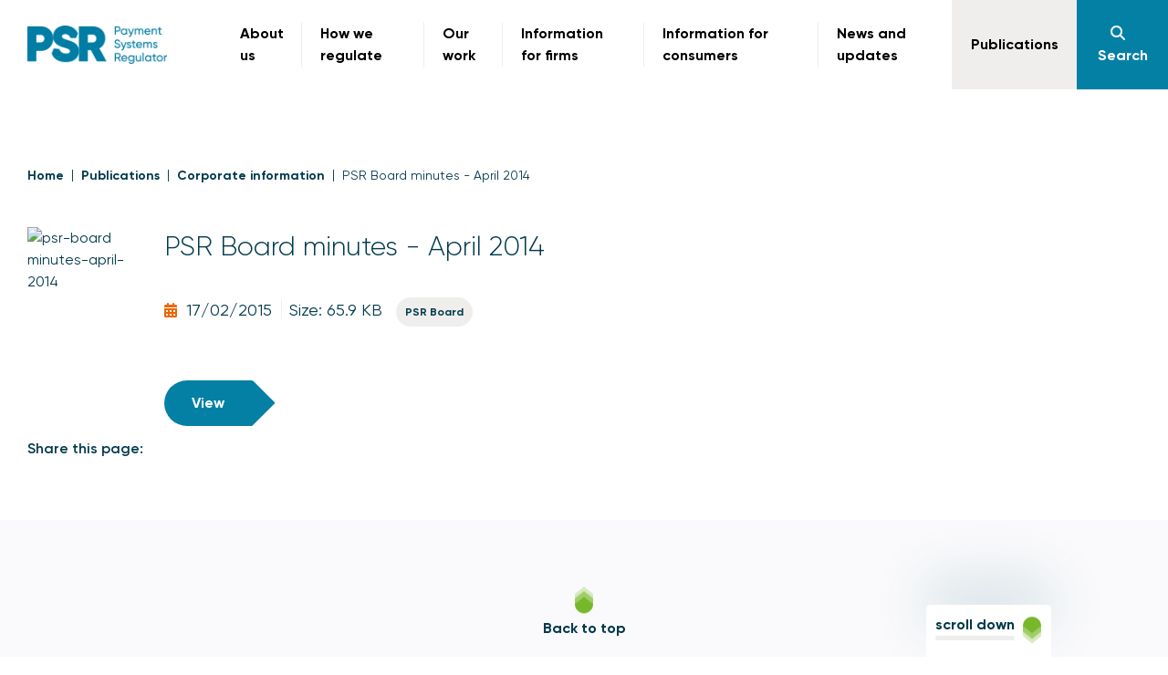

--- FILE ---
content_type: text/html; charset=utf-8
request_url: https://www.psr.org.uk/publications/corporate-information/psr-board-minutes-april-2014/
body_size: 22880
content:

<!doctype html>
<html id="site-wrapper" class="" lang="en-GB" itemscope itemtype="http://schema.org/WebPage">

<head>
    <meta charset="utf-8">
    <meta http-equiv="x-ua-compatible" content="ie=edge">
    <meta name="viewport" content="width=device-width, initial-scale=1">
    <meta class="foundation-mq">

    
<title>PSR Board minutes - April 2014 | Payment Systems Regulator</title>


    
<link rel="canonical" href="https://www.psr.org.uk/publications/corporate-information/psr-board-minutes-april-2014/" />
<meta itemprop="url" content="https://www.psr.org.uk/publications/corporate-information/psr-board-minutes-april-2014/">

<meta name="description" content="">
<meta itemprop="description" content="">


    
<!-- Twitter Card data -->
<meta name="twitter:card" content="summary_large_image" />
<!-- Open Graph data -->
<meta property="og:type" content="article" />
<meta property="og:url" content="https://www.psr.org.uk/publications/corporate-information/psr-board-minutes-april-2014/" />
<meta property="og:title" content="PSR Board minutes - April 2014" />
<meta property="og:description" content="" />

    <meta property="og:image" content="https://www.psr.org.uk/media/nvnperqo/psr-logo-teal.png?quality=75" />

    
<link rel="apple-touch-icon" sizes="180x180" href="/favicons/apple-touch-icon.png">
<link rel="icon" type="image/png" sizes="32x32" href="/favicons/favicon-32x32.png">
<link rel="icon" type="image/png" sizes="16x16" href="/favicons/favicon-16x16.png">
<link rel="manifest" href="/favicons/site.webmanifest">
<link rel="mask-icon" color="#5bbad5" href="/favicons/safari-pinned-tab.svg">
<link rel="shortcut icon" href="/favicons/favicon.ico">
<meta name="msapplication-TileColor" content="#ffffff">
<meta name="msapplication-config" content="/favicons/browserconfig.xml">
<meta name="theme-color" content="#ffffff">

    <script>sessionStorage.fontsLoaded && document.documentElement.classList.add("wf-active");</script>

    <link rel="preload" as="script" href="/_frontend_output/js/scripts.js?v=202602030800">
    <link rel="preload" as="font" type="font/woff2" crossorigin="anonymous" href="/_frontend_output/fonts/fontawesome/fa-brands-400.woff2">
    <link rel="preload" as="font" type="font/woff2" crossorigin="anonymous" href="/_frontend_output/fonts/fontawesome/fa-regular-400.woff2">
    <link rel="preload" as="font" type="font/woff2" crossorigin="anonymous" href="/_frontend_output/fonts/fontawesome/fa-solid-900.woff2">
    <link rel="dns-prefetch" href="//fonts.googleapis.com">
    <link rel="preconnect" crossorigin href="https://fonts.gstatic.com">
	<style type="text/css">
/*!
 * Font Awesome Free 6.7.2 by @fontawesome - https://fontawesome.com
 * License - https://fontawesome.com/license/free (Icons: CC BY 4.0, Fonts: SIL OFL 1.1, Code: MIT License)
 * Copyright 2024 Fonticons, Inc.
 */:host,:root{--fa-font-regular:normal 400 1em/1 "Font Awesome 6 Free"}@font-face{font-family:Font Awesome\ 6 Free;font-style:normal;font-weight:400;font-display:swap;src:url(../fonts/fontawesome/fa-regular-400.woff2) format("woff2"),url(../fonts/fontawesome/fa-regular-400.ttf) format("truetype")}.fa-regular,.far{font-weight:400}/*!
 * Font Awesome Free 6.7.2 by @fontawesome - https://fontawesome.com
 * License - https://fontawesome.com/license/free (Icons: CC BY 4.0, Fonts: SIL OFL 1.1, Code: MIT License)
 * Copyright 2024 Fonticons, Inc.
 */:host,:root{--fa-style-family-classic:"Font Awesome 6 Free";--fa-font-solid:normal 900 1em/1 "Font Awesome 6 Free"}@font-face{font-family:Font Awesome\ 6 Free;font-style:normal;font-weight:900;font-display:swap;src:url(../fonts/fontawesome/fa-solid-900.woff2) format("woff2"),url(../fonts/fontawesome/fa-solid-900.ttf) format("truetype")}.fa-solid,.fas{font-weight:900}/*!
 * Font Awesome Free 6.7.2 by @fontawesome - https://fontawesome.com
 * License - https://fontawesome.com/license/free (Icons: CC BY 4.0, Fonts: SIL OFL 1.1, Code: MIT License)
 * Copyright 2024 Fonticons, Inc.
 */:host,:root{--fa-style-family-brands:"Font Awesome 6 Brands";--fa-font-brands:normal 400 1em/1 "Font Awesome 6 Brands"}@font-face{font-family:Font Awesome\ 6 Brands;font-style:normal;font-weight:400;font-display:swap;src:url(../fonts/fontawesome/fa-brands-400.woff2) format("woff2"),url(../fonts/fontawesome/fa-brands-400.ttf) format("truetype")}.fa-brands,.fab{font-weight:400}.fa-monero{--fa:"\f3d0"}.fa-hooli{--fa:"\f427"}.fa-yelp{--fa:"\f1e9"}.fa-cc-visa{--fa:"\f1f0"}.fa-lastfm{--fa:"\f202"}.fa-shopware{--fa:"\f5b5"}.fa-creative-commons-nc{--fa:"\f4e8"}.fa-aws{--fa:"\f375"}.fa-redhat{--fa:"\f7bc"}.fa-yoast{--fa:"\f2b1"}.fa-cloudflare{--fa:"\e07d"}.fa-ups{--fa:"\f7e0"}.fa-pixiv{--fa:"\e640"}.fa-wpexplorer{--fa:"\f2de"}.fa-dyalog{--fa:"\f399"}.fa-bity{--fa:"\f37a"}.fa-stackpath{--fa:"\f842"}.fa-buysellads{--fa:"\f20d"}.fa-first-order{--fa:"\f2b0"}.fa-modx{--fa:"\f285"}.fa-guilded{--fa:"\e07e"}.fa-vnv{--fa:"\f40b"}.fa-js-square,.fa-square-js{--fa:"\f3b9"}.fa-microsoft{--fa:"\f3ca"}.fa-qq{--fa:"\f1d6"}.fa-orcid{--fa:"\f8d2"}.fa-java{--fa:"\f4e4"}.fa-invision{--fa:"\f7b0"}.fa-creative-commons-pd-alt{--fa:"\f4ed"}.fa-centercode{--fa:"\f380"}.fa-glide-g{--fa:"\f2a6"}.fa-drupal{--fa:"\f1a9"}.fa-jxl{--fa:"\e67b"}.fa-dart-lang{--fa:"\e693"}.fa-hire-a-helper{--fa:"\f3b0"}.fa-creative-commons-by{--fa:"\f4e7"}.fa-unity{--fa:"\e049"}.fa-whmcs{--fa:"\f40d"}.fa-rocketchat{--fa:"\f3e8"}.fa-vk{--fa:"\f189"}.fa-untappd{--fa:"\f405"}.fa-mailchimp{--fa:"\f59e"}.fa-css3-alt{--fa:"\f38b"}.fa-reddit-square,.fa-square-reddit{--fa:"\f1a2"}.fa-vimeo-v{--fa:"\f27d"}.fa-contao{--fa:"\f26d"}.fa-square-font-awesome{--fa:"\e5ad"}.fa-deskpro{--fa:"\f38f"}.fa-brave{--fa:"\e63c"}.fa-sistrix{--fa:"\f3ee"}.fa-instagram-square,.fa-square-instagram{--fa:"\e055"}.fa-battle-net{--fa:"\f835"}.fa-the-red-yeti{--fa:"\f69d"}.fa-hacker-news-square,.fa-square-hacker-news{--fa:"\f3af"}.fa-edge{--fa:"\f282"}.fa-threads{--fa:"\e618"}.fa-napster{--fa:"\f3d2"}.fa-snapchat-square,.fa-square-snapchat{--fa:"\f2ad"}.fa-google-plus-g{--fa:"\f0d5"}.fa-artstation{--fa:"\f77a"}.fa-markdown{--fa:"\f60f"}.fa-sourcetree{--fa:"\f7d3"}.fa-google-plus{--fa:"\f2b3"}.fa-diaspora{--fa:"\f791"}.fa-foursquare{--fa:"\f180"}.fa-stack-overflow{--fa:"\f16c"}.fa-github-alt{--fa:"\f113"}.fa-phoenix-squadron{--fa:"\f511"}.fa-pagelines{--fa:"\f18c"}.fa-algolia{--fa:"\f36c"}.fa-red-river{--fa:"\f3e3"}.fa-creative-commons-sa{--fa:"\f4ef"}.fa-safari{--fa:"\f267"}.fa-google{--fa:"\f1a0"}.fa-font-awesome-alt,.fa-square-font-awesome-stroke{--fa:"\f35c"}.fa-atlassian{--fa:"\f77b"}.fa-linkedin-in{--fa:"\f0e1"}.fa-digital-ocean{--fa:"\f391"}.fa-nimblr{--fa:"\f5a8"}.fa-chromecast{--fa:"\f838"}.fa-evernote{--fa:"\f839"}.fa-hacker-news{--fa:"\f1d4"}.fa-creative-commons-sampling{--fa:"\f4f0"}.fa-adversal{--fa:"\f36a"}.fa-creative-commons{--fa:"\f25e"}.fa-watchman-monitoring{--fa:"\e087"}.fa-fonticons{--fa:"\f280"}.fa-weixin{--fa:"\f1d7"}.fa-shirtsinbulk{--fa:"\f214"}.fa-codepen{--fa:"\f1cb"}.fa-git-alt{--fa:"\f841"}.fa-lyft{--fa:"\f3c3"}.fa-rev{--fa:"\f5b2"}.fa-windows{--fa:"\f17a"}.fa-wizards-of-the-coast{--fa:"\f730"}.fa-square-viadeo,.fa-viadeo-square{--fa:"\f2aa"}.fa-meetup{--fa:"\f2e0"}.fa-centos{--fa:"\f789"}.fa-adn{--fa:"\f170"}.fa-cloudsmith{--fa:"\f384"}.fa-opensuse{--fa:"\e62b"}.fa-pied-piper-alt{--fa:"\f1a8"}.fa-dribbble-square,.fa-square-dribbble{--fa:"\f397"}.fa-codiepie{--fa:"\f284"}.fa-node{--fa:"\f419"}.fa-mix{--fa:"\f3cb"}.fa-steam{--fa:"\f1b6"}.fa-cc-apple-pay{--fa:"\f416"}.fa-scribd{--fa:"\f28a"}.fa-debian{--fa:"\e60b"}.fa-openid{--fa:"\f19b"}.fa-instalod{--fa:"\e081"}.fa-files-pinwheel{--fa:"\e69f"}.fa-expeditedssl{--fa:"\f23e"}.fa-sellcast{--fa:"\f2da"}.fa-square-twitter,.fa-twitter-square{--fa:"\f081"}.fa-r-project{--fa:"\f4f7"}.fa-delicious{--fa:"\f1a5"}.fa-freebsd{--fa:"\f3a4"}.fa-vuejs{--fa:"\f41f"}.fa-accusoft{--fa:"\f369"}.fa-ioxhost{--fa:"\f208"}.fa-fonticons-fi{--fa:"\f3a2"}.fa-app-store{--fa:"\f36f"}.fa-cc-mastercard{--fa:"\f1f1"}.fa-itunes-note{--fa:"\f3b5"}.fa-golang{--fa:"\e40f"}.fa-kickstarter,.fa-square-kickstarter{--fa:"\f3bb"}.fa-grav{--fa:"\f2d6"}.fa-weibo{--fa:"\f18a"}.fa-uncharted{--fa:"\e084"}.fa-firstdraft{--fa:"\f3a1"}.fa-square-youtube,.fa-youtube-square{--fa:"\f431"}.fa-wikipedia-w{--fa:"\f266"}.fa-rendact,.fa-wpressr{--fa:"\f3e4"}.fa-angellist{--fa:"\f209"}.fa-galactic-republic{--fa:"\f50c"}.fa-nfc-directional{--fa:"\e530"}.fa-skype{--fa:"\f17e"}.fa-joget{--fa:"\f3b7"}.fa-fedora{--fa:"\f798"}.fa-stripe-s{--fa:"\f42a"}.fa-meta{--fa:"\e49b"}.fa-laravel{--fa:"\f3bd"}.fa-hotjar{--fa:"\f3b1"}.fa-bluetooth-b{--fa:"\f294"}.fa-square-letterboxd{--fa:"\e62e"}.fa-sticker-mule{--fa:"\f3f7"}.fa-creative-commons-zero{--fa:"\f4f3"}.fa-hips{--fa:"\f452"}.fa-css{--fa:"\e6a2"}.fa-behance{--fa:"\f1b4"}.fa-reddit{--fa:"\f1a1"}.fa-discord{--fa:"\f392"}.fa-chrome{--fa:"\f268"}.fa-app-store-ios{--fa:"\f370"}.fa-cc-discover{--fa:"\f1f2"}.fa-wpbeginner{--fa:"\f297"}.fa-confluence{--fa:"\f78d"}.fa-shoelace{--fa:"\e60c"}.fa-mdb{--fa:"\f8ca"}.fa-dochub{--fa:"\f394"}.fa-accessible-icon{--fa:"\f368"}.fa-ebay{--fa:"\f4f4"}.fa-amazon{--fa:"\f270"}.fa-unsplash{--fa:"\e07c"}.fa-yarn{--fa:"\f7e3"}.fa-square-steam,.fa-steam-square{--fa:"\f1b7"}.fa-500px{--fa:"\f26e"}.fa-square-vimeo,.fa-vimeo-square{--fa:"\f194"}.fa-asymmetrik{--fa:"\f372"}.fa-font-awesome,.fa-font-awesome-flag,.fa-font-awesome-logo-full{--fa:"\f2b4"}.fa-gratipay{--fa:"\f184"}.fa-apple{--fa:"\f179"}.fa-hive{--fa:"\e07f"}.fa-gitkraken{--fa:"\f3a6"}.fa-keybase{--fa:"\f4f5"}.fa-apple-pay{--fa:"\f415"}.fa-padlet{--fa:"\e4a0"}.fa-amazon-pay{--fa:"\f42c"}.fa-github-square,.fa-square-github{--fa:"\f092"}.fa-stumbleupon{--fa:"\f1a4"}.fa-fedex{--fa:"\f797"}.fa-phoenix-framework{--fa:"\f3dc"}.fa-shopify{--fa:"\e057"}.fa-neos{--fa:"\f612"}.fa-square-threads{--fa:"\e619"}.fa-hackerrank{--fa:"\f5f7"}.fa-researchgate{--fa:"\f4f8"}.fa-swift{--fa:"\f8e1"}.fa-angular{--fa:"\f420"}.fa-speakap{--fa:"\f3f3"}.fa-angrycreative{--fa:"\f36e"}.fa-y-combinator{--fa:"\f23b"}.fa-empire{--fa:"\f1d1"}.fa-envira{--fa:"\f299"}.fa-google-scholar{--fa:"\e63b"}.fa-gitlab-square,.fa-square-gitlab{--fa:"\e5ae"}.fa-studiovinari{--fa:"\f3f8"}.fa-pied-piper{--fa:"\f2ae"}.fa-wordpress{--fa:"\f19a"}.fa-product-hunt{--fa:"\f288"}.fa-firefox{--fa:"\f269"}.fa-linode{--fa:"\f2b8"}.fa-goodreads{--fa:"\f3a8"}.fa-odnoklassniki-square,.fa-square-odnoklassniki{--fa:"\f264"}.fa-jsfiddle{--fa:"\f1cc"}.fa-sith{--fa:"\f512"}.fa-themeisle{--fa:"\f2b2"}.fa-page4{--fa:"\f3d7"}.fa-hashnode{--fa:"\e499"}.fa-react{--fa:"\f41b"}.fa-cc-paypal{--fa:"\f1f4"}.fa-squarespace{--fa:"\f5be"}.fa-cc-stripe{--fa:"\f1f5"}.fa-creative-commons-share{--fa:"\f4f2"}.fa-bitcoin{--fa:"\f379"}.fa-keycdn{--fa:"\f3ba"}.fa-opera{--fa:"\f26a"}.fa-itch-io{--fa:"\f83a"}.fa-umbraco{--fa:"\f8e8"}.fa-galactic-senate{--fa:"\f50d"}.fa-ubuntu{--fa:"\f7df"}.fa-draft2digital{--fa:"\f396"}.fa-stripe{--fa:"\f429"}.fa-houzz{--fa:"\f27c"}.fa-gg{--fa:"\f260"}.fa-dhl{--fa:"\f790"}.fa-pinterest-square,.fa-square-pinterest{--fa:"\f0d3"}.fa-xing{--fa:"\f168"}.fa-blackberry{--fa:"\f37b"}.fa-creative-commons-pd{--fa:"\f4ec"}.fa-playstation{--fa:"\f3df"}.fa-quinscape{--fa:"\f459"}.fa-less{--fa:"\f41d"}.fa-blogger-b{--fa:"\f37d"}.fa-opencart{--fa:"\f23d"}.fa-vine{--fa:"\f1ca"}.fa-signal-messenger{--fa:"\e663"}.fa-paypal{--fa:"\f1ed"}.fa-gitlab{--fa:"\f296"}.fa-typo3{--fa:"\f42b"}.fa-reddit-alien{--fa:"\f281"}.fa-yahoo{--fa:"\f19e"}.fa-dailymotion{--fa:"\e052"}.fa-affiliatetheme{--fa:"\f36b"}.fa-pied-piper-pp{--fa:"\f1a7"}.fa-bootstrap{--fa:"\f836"}.fa-odnoklassniki{--fa:"\f263"}.fa-nfc-symbol{--fa:"\e531"}.fa-mintbit{--fa:"\e62f"}.fa-ethereum{--fa:"\f42e"}.fa-speaker-deck{--fa:"\f83c"}.fa-creative-commons-nc-eu{--fa:"\f4e9"}.fa-patreon{--fa:"\f3d9"}.fa-avianex{--fa:"\f374"}.fa-ello{--fa:"\f5f1"}.fa-gofore{--fa:"\f3a7"}.fa-bimobject{--fa:"\f378"}.fa-brave-reverse{--fa:"\e63d"}.fa-facebook-f{--fa:"\f39e"}.fa-google-plus-square,.fa-square-google-plus{--fa:"\f0d4"}.fa-web-awesome{--fa:"\e682"}.fa-mandalorian{--fa:"\f50f"}.fa-first-order-alt{--fa:"\f50a"}.fa-osi{--fa:"\f41a"}.fa-google-wallet{--fa:"\f1ee"}.fa-d-and-d-beyond{--fa:"\f6ca"}.fa-periscope{--fa:"\f3da"}.fa-fulcrum{--fa:"\f50b"}.fa-cloudscale{--fa:"\f383"}.fa-forumbee{--fa:"\f211"}.fa-mizuni{--fa:"\f3cc"}.fa-schlix{--fa:"\f3ea"}.fa-square-xing,.fa-xing-square{--fa:"\f169"}.fa-bandcamp{--fa:"\f2d5"}.fa-wpforms{--fa:"\f298"}.fa-cloudversify{--fa:"\f385"}.fa-usps{--fa:"\f7e1"}.fa-megaport{--fa:"\f5a3"}.fa-magento{--fa:"\f3c4"}.fa-spotify{--fa:"\f1bc"}.fa-optin-monster{--fa:"\f23c"}.fa-fly{--fa:"\f417"}.fa-square-bluesky{--fa:"\e6a3"}.fa-aviato{--fa:"\f421"}.fa-itunes{--fa:"\f3b4"}.fa-cuttlefish{--fa:"\f38c"}.fa-blogger{--fa:"\f37c"}.fa-flickr{--fa:"\f16e"}.fa-viber{--fa:"\f409"}.fa-soundcloud{--fa:"\f1be"}.fa-digg{--fa:"\f1a6"}.fa-tencent-weibo{--fa:"\f1d5"}.fa-letterboxd{--fa:"\e62d"}.fa-symfony{--fa:"\f83d"}.fa-maxcdn{--fa:"\f136"}.fa-etsy{--fa:"\f2d7"}.fa-facebook-messenger{--fa:"\f39f"}.fa-audible{--fa:"\f373"}.fa-think-peaks{--fa:"\f731"}.fa-bilibili{--fa:"\e3d9"}.fa-erlang{--fa:"\f39d"}.fa-x-twitter{--fa:"\e61b"}.fa-cotton-bureau{--fa:"\f89e"}.fa-dashcube{--fa:"\f210"}.fa-42-group,.fa-innosoft{--fa:"\e080"}.fa-stack-exchange{--fa:"\f18d"}.fa-elementor{--fa:"\f430"}.fa-pied-piper-square,.fa-square-pied-piper{--fa:"\e01e"}.fa-creative-commons-nd{--fa:"\f4eb"}.fa-palfed{--fa:"\f3d8"}.fa-superpowers{--fa:"\f2dd"}.fa-resolving{--fa:"\f3e7"}.fa-xbox{--fa:"\f412"}.fa-square-web-awesome-stroke{--fa:"\e684"}.fa-searchengin{--fa:"\f3eb"}.fa-tiktok{--fa:"\e07b"}.fa-facebook-square,.fa-square-facebook{--fa:"\f082"}.fa-renren{--fa:"\f18b"}.fa-linux{--fa:"\f17c"}.fa-glide{--fa:"\f2a5"}.fa-linkedin{--fa:"\f08c"}.fa-hubspot{--fa:"\f3b2"}.fa-deploydog{--fa:"\f38e"}.fa-twitch{--fa:"\f1e8"}.fa-flutter{--fa:"\e694"}.fa-ravelry{--fa:"\f2d9"}.fa-mixer{--fa:"\e056"}.fa-lastfm-square,.fa-square-lastfm{--fa:"\f203"}.fa-vimeo{--fa:"\f40a"}.fa-mendeley{--fa:"\f7b3"}.fa-uniregistry{--fa:"\f404"}.fa-figma{--fa:"\f799"}.fa-creative-commons-remix{--fa:"\f4ee"}.fa-cc-amazon-pay{--fa:"\f42d"}.fa-dropbox{--fa:"\f16b"}.fa-instagram{--fa:"\f16d"}.fa-cmplid{--fa:"\e360"}.fa-upwork{--fa:"\e641"}.fa-facebook{--fa:"\f09a"}.fa-gripfire{--fa:"\f3ac"}.fa-jedi-order{--fa:"\f50e"}.fa-uikit{--fa:"\f403"}.fa-fort-awesome-alt{--fa:"\f3a3"}.fa-phabricator{--fa:"\f3db"}.fa-ussunnah{--fa:"\f407"}.fa-earlybirds{--fa:"\f39a"}.fa-trade-federation{--fa:"\f513"}.fa-autoprefixer{--fa:"\f41c"}.fa-whatsapp{--fa:"\f232"}.fa-square-upwork{--fa:"\e67c"}.fa-slideshare{--fa:"\f1e7"}.fa-google-play{--fa:"\f3ab"}.fa-viadeo{--fa:"\f2a9"}.fa-line{--fa:"\f3c0"}.fa-google-drive{--fa:"\f3aa"}.fa-servicestack{--fa:"\f3ec"}.fa-simplybuilt{--fa:"\f215"}.fa-bitbucket{--fa:"\f171"}.fa-imdb{--fa:"\f2d8"}.fa-deezer{--fa:"\e077"}.fa-raspberry-pi{--fa:"\f7bb"}.fa-jira{--fa:"\f7b1"}.fa-docker{--fa:"\f395"}.fa-screenpal{--fa:"\e570"}.fa-bluetooth{--fa:"\f293"}.fa-gitter{--fa:"\f426"}.fa-d-and-d{--fa:"\f38d"}.fa-microblog{--fa:"\e01a"}.fa-cc-diners-club{--fa:"\f24c"}.fa-gg-circle{--fa:"\f261"}.fa-pied-piper-hat{--fa:"\f4e5"}.fa-kickstarter-k{--fa:"\f3bc"}.fa-yandex{--fa:"\f413"}.fa-readme{--fa:"\f4d5"}.fa-html5{--fa:"\f13b"}.fa-sellsy{--fa:"\f213"}.fa-square-web-awesome{--fa:"\e683"}.fa-sass{--fa:"\f41e"}.fa-wirsindhandwerk,.fa-wsh{--fa:"\e2d0"}.fa-buromobelexperte{--fa:"\f37f"}.fa-salesforce{--fa:"\f83b"}.fa-octopus-deploy{--fa:"\e082"}.fa-medapps{--fa:"\f3c6"}.fa-ns8{--fa:"\f3d5"}.fa-pinterest-p{--fa:"\f231"}.fa-apper{--fa:"\f371"}.fa-fort-awesome{--fa:"\f286"}.fa-waze{--fa:"\f83f"}.fa-bluesky{--fa:"\e671"}.fa-cc-jcb{--fa:"\f24b"}.fa-snapchat,.fa-snapchat-ghost{--fa:"\f2ab"}.fa-fantasy-flight-games{--fa:"\f6dc"}.fa-rust{--fa:"\e07a"}.fa-wix{--fa:"\f5cf"}.fa-behance-square,.fa-square-behance{--fa:"\f1b5"}.fa-supple{--fa:"\f3f9"}.fa-webflow{--fa:"\e65c"}.fa-rebel{--fa:"\f1d0"}.fa-css3{--fa:"\f13c"}.fa-staylinked{--fa:"\f3f5"}.fa-kaggle{--fa:"\f5fa"}.fa-space-awesome{--fa:"\e5ac"}.fa-deviantart{--fa:"\f1bd"}.fa-cpanel{--fa:"\f388"}.fa-goodreads-g{--fa:"\f3a9"}.fa-git-square,.fa-square-git{--fa:"\f1d2"}.fa-square-tumblr,.fa-tumblr-square{--fa:"\f174"}.fa-trello{--fa:"\f181"}.fa-creative-commons-nc-jp{--fa:"\f4ea"}.fa-get-pocket{--fa:"\f265"}.fa-perbyte{--fa:"\e083"}.fa-grunt{--fa:"\f3ad"}.fa-weebly{--fa:"\f5cc"}.fa-connectdevelop{--fa:"\f20e"}.fa-leanpub{--fa:"\f212"}.fa-black-tie{--fa:"\f27e"}.fa-themeco{--fa:"\f5c6"}.fa-python{--fa:"\f3e2"}.fa-android{--fa:"\f17b"}.fa-bots{--fa:"\e340"}.fa-free-code-camp{--fa:"\f2c5"}.fa-hornbill{--fa:"\f592"}.fa-js{--fa:"\f3b8"}.fa-ideal{--fa:"\e013"}.fa-git{--fa:"\f1d3"}.fa-dev{--fa:"\f6cc"}.fa-sketch{--fa:"\f7c6"}.fa-yandex-international{--fa:"\f414"}.fa-cc-amex{--fa:"\f1f3"}.fa-uber{--fa:"\f402"}.fa-github{--fa:"\f09b"}.fa-php{--fa:"\f457"}.fa-alipay{--fa:"\f642"}.fa-youtube{--fa:"\f167"}.fa-skyatlas{--fa:"\f216"}.fa-firefox-browser{--fa:"\e007"}.fa-replyd{--fa:"\f3e6"}.fa-suse{--fa:"\f7d6"}.fa-jenkins{--fa:"\f3b6"}.fa-twitter{--fa:"\f099"}.fa-rockrms{--fa:"\f3e9"}.fa-pinterest{--fa:"\f0d2"}.fa-buffer{--fa:"\f837"}.fa-npm{--fa:"\f3d4"}.fa-yammer{--fa:"\f840"}.fa-btc{--fa:"\f15a"}.fa-dribbble{--fa:"\f17d"}.fa-stumbleupon-circle{--fa:"\f1a3"}.fa-internet-explorer{--fa:"\f26b"}.fa-stubber{--fa:"\e5c7"}.fa-telegram,.fa-telegram-plane{--fa:"\f2c6"}.fa-old-republic{--fa:"\f510"}.fa-odysee{--fa:"\e5c6"}.fa-square-whatsapp,.fa-whatsapp-square{--fa:"\f40c"}.fa-node-js{--fa:"\f3d3"}.fa-edge-legacy{--fa:"\e078"}.fa-slack,.fa-slack-hash{--fa:"\f198"}.fa-medrt{--fa:"\f3c8"}.fa-usb{--fa:"\f287"}.fa-tumblr{--fa:"\f173"}.fa-vaadin{--fa:"\f408"}.fa-quora{--fa:"\f2c4"}.fa-square-x-twitter{--fa:"\e61a"}.fa-reacteurope{--fa:"\f75d"}.fa-medium,.fa-medium-m{--fa:"\f23a"}.fa-amilia{--fa:"\f36d"}.fa-mixcloud{--fa:"\f289"}.fa-flipboard{--fa:"\f44d"}.fa-viacoin{--fa:"\f237"}.fa-critical-role{--fa:"\f6c9"}.fa-sitrox{--fa:"\e44a"}.fa-discourse{--fa:"\f393"}.fa-joomla{--fa:"\f1aa"}.fa-mastodon{--fa:"\f4f6"}.fa-airbnb{--fa:"\f834"}.fa-wolf-pack-battalion{--fa:"\f514"}.fa-buy-n-large{--fa:"\f8a6"}.fa-gulp{--fa:"\f3ae"}.fa-creative-commons-sampling-plus{--fa:"\f4f1"}.fa-strava{--fa:"\f428"}.fa-ember{--fa:"\f423"}.fa-canadian-maple-leaf{--fa:"\f785"}.fa-teamspeak{--fa:"\f4f9"}.fa-pushed{--fa:"\f3e1"}.fa-wordpress-simple{--fa:"\f411"}.fa-nutritionix{--fa:"\f3d6"}.fa-wodu{--fa:"\e088"}.fa-google-pay{--fa:"\e079"}.fa-intercom{--fa:"\f7af"}.fa-zhihu{--fa:"\f63f"}.fa-korvue{--fa:"\f42f"}.fa-pix{--fa:"\e43a"}.fa-steam-symbol{--fa:"\f3f6"}.o-wrapper{position:relative;margin:0 auto;padding:2vh 0}.o-wrapper--nopad{padding:0!important}.o-wrapper--page{padding:0;margin:0 auto;position:relative;max-width:112.5rem;background:#fff;overflow:hidden}.o-wrapper--pagenav{padding:0!important;background-color:#fff!important}@media print,screen and (min-width:64em){.o-wrapper--pagenav{margin-top:2vh!important}}.o-wrapper--pagenav+.o-wrapper--pagenav:before{content:"";border-top:1px solid #bbbfc2;width:100%;top:0;position:absolute}@media print,screen and (min-width:64em){.o-wrapper--pagenav+.o-wrapper--pagenav:before{top:-10px}}.o-wrapper--vertical-fill{display:flex;flex-direction:column;height:100%}.o-wrapper--vertical-fill main{flex-grow:1;display:flex;align-items:center}@media print,screen and (min-width:40em){.o-wrapper{padding:6vh 0}}@media print,screen and (min-width:64em){.o-wrapper{padding:40px 0}.o-wrapper--page:before{height:230px}}.o-wrapper:first-of-type(){padding-top:2vh}.m-site_header{position:fixed;top:0;left:0;right:0;z-index:100}.m-site_header a{color:#000}.m-site_header a.m-site_header__toggle--search{color:#fff;text-align:center}.m-site_header--staticpage{position:relative;text-align:center;padding:30px 0}.m-site_header__inner{display:flex;align-items:center;position:relative;background-color:#fff}.m-site_header__logo_link{display:block;padding:0}@media print,screen and (min-width:64em){.m-site_header__logo_link{height:100%;padding:0}}.m-site_header__logo_image{max-height:32px}@media print,screen and (min-width:64em){.m-site_header__logo_image{max-height:100px}}.m-site_header__navigation{display:flex;justify-content:flex-end;text-align:right;font-size:0}.m-site_header__toggle{position:relative;display:inline-block;vertical-align:top;padding:25px 15px;min-height:80px;font-size:1rem;color:#25292d;background:#fff;border:0;font-family:Gilroy,arial,sans-serif;font-weight:700;transition:background .3s,color .3s}@media print,screen and (min-width:40em){.m-site_header__toggle{min-width:100px}}@media screen and (max-width:63.99875em){.m-site_header__toggle--menu{grid-area:c}}@media screen and (min-width:75em){.m-site_header__toggle--menu{display:none}}.m-site_header__toggle--search{background:#0480a5;color:#fff}@media screen and (max-width:63.99875em){.m-site_header__toggle--search{grid-area:b}}.m-site_header__toggle.active{color:#fff;background-color:#1b5b6e}.m-site_header__toggle.active .m-site_header__icon:before{content:"\f00d"}.m-site_header__icon{display:block;margin-bottom:5px}@media screen and (min-width:75em){.m-site_header__icon{display:inline-block;padding-right:10px;margin:0}}.m-site_header__links-wrapper{display:none;position:absolute;top:100%;left:0;width:100%;z-index:5;overflow:auto;max-height:calc(100vh - 80px);background:#fff}.m-site_header__links-wrapper.open{display:block}@media print,screen and (min-width:64em){.m-site_header__column{flex-grow:1}.m-site_header__column--right{padding-right:0!important}.m-site_header__toggle{min-height:90px}.m-site_header__links-wrapper{overflow:visible;max-height:calc(100vh - 230px)}.m-site_header__links-wrapperinner{position:relative}}@media screen and (min-width:90em){.m-site_header__logo,.m-site_header__logoschema{height:100%}.m-site_header__toggle{padding:30px;min-width:140px}}.m-site_dropdown{display:none}.m-site_dropdown__list{margin:0;padding:0;list-style:none}.m-site_dropdown__link{display:block;text-align:left;text-decoration:none;font-size:1rem;color:#000}.m-site_dropdown__link--haschildren{color:#1b5b6e}.m-site_dropdown__heading{display:block;text-align:left;text-decoration:none;color:#1b5b6e;margin:6px 0;font-size:.875rem;font-weight:600}@media screen and (max-width:74.99875em){.m-site_dropdown{padding:0 0 20px}.m-site_dropdown__list{padding-left:20px}.m-site_dropdown__item{position:relative}.m-site_dropdown__link{padding:10px 10px 10px 0}.m-site_dropdown__link--haschildren{padding-right:50px}.m-site_dropdown__toggle{background:none;border:0;margin:0;padding:0;position:absolute;top:8px;right:0;width:50px;height:50px;color:#fff;text-align:center;line-height:50px}.m-site_dropdown__toggle:before{content:"\f078";font-family:Font Awesome\ 6 Free;font-weight:900;color:#ec6707;font-size:1rem}.m-site_dropdown__toggle.active:before{content:"\f077"}.m-site_dropdown__toggle.active:focus{outline:none}.m-site_dropdown__toggle--subnav{height:30px;width:30px;right:10px;line-height:25px}.m-site_dropdown__subnav{display:none}}@media screen and (min-width:75em){.m-site_dropdown{display:block;z-index:10;position:absolute;top:100%;left:0;right:0;padding:30px 50px;max-height:calc(100vh - 150px);overflow:auto;background-color:#efeeed;opacity:0;pointer-events:none;visibility:hidden;transition:opacity .35s ease-in-out}.hovering .m-site_dropdown{opacity:1;pointer-events:all;visibility:visible}.m-site_dropdown__toggle{display:none}.m-site_dropdown__item.hovering .m-site_dropdown__list--subitems{display:block}.m-site_dropdown__item--group{width:calc(25% - 40px);margin:0 20px}.m-site_dropdown__item--group:not(:nth-child(4n)):after{content:"";width:2px solid #bbbfc2;position:absolute;right:0}.m-site_dropdown__item--group:has(.m-site_dropdown__subnav){padding-bottom:10px;border-top:1px solid #bbbfc2;border-bottom:1px solid #bbbfc2}.m-site_dropdown__item--group:has(.m-site_dropdown__subnav)+.m-site_dropdown__item--group:has(.m-site_dropdown__subnav){border-top:0}.m-site_dropdown__item--featured{display:inline-block;margin:0 -20px 20px;padding:5px 20px 20px;width:calc(100% + 40px);background-color:#003a4c;color:#fff}.m-site_dropdown__item--featured .m-site_dropdown__link:focus,.m-site_dropdown__item--featured .m-site_dropdown__link:hover{color:currentColor}.m-site_dropdown__link{position:relative;display:inline-block;margin-bottom:8px;font-size:.8125rem}body .m-site_dropdown__link{color:currentColor}.m-site_dropdown__link.hovering,.m-site_dropdown__link:focus,.m-site_dropdown__link:hover{color:#000;text-decoration:underline;text-underline-offset:3px;text-decoration-color:#ec6707}.m-site_dropdown__link--level1{margin:6px 0;font-size:.875rem;font-weight:600}.m-site_dropdown__link--haschildren{margin-top:15px;margin-bottom:10px}.m-site_dropdown__sub-group{position:absolute;top:90px;left:0;transform:translateX(100%)}}.m-banner{position:relative;overflow:hidden;z-index:1}.m-banner__foreground{position:relative;z-index:3}.m-banner__foreground .slick-list{overflow:visible}.m-banner__background{position:relative;min-height:165px;z-index:2;overflow:hidden}.m-banner__background--hasimage{background:#0480a5}.m-banner__background--hasimage:before{content:"";display:block;position:absolute;top:0;left:0;right:0;height:160px;z-index:2;background:linear-gradient(180deg,rgba(0,0,0,.6),transparent 95%)}.m-banner__imagewrapper:not(:first-child){display:none}.slick-initialized .m-banner__imagewrapper:not(:first-child){display:block}.m-banner__image{width:100%;height:auto}.m-banner__slide{position:relative;overflow:visible}.m-banner__content{padding:30px 0 0}.m-banner__document{display:none}@media print,screen and (min-width:64em){.m-banner__document{display:block;max-width:120px;float:left;margin-right:30px}}.m-banner__contentoverflow{overflow:hidden}.m-banner__heading{margin:0;color:#003a4c;font-size:1.5rem}@media print,screen and (min-width:64em){.m-banner__heading{font-size:1.875rem}}.m-banner__summary{color:#003a4c;margin:30px 0 0;font-size:1.125rem}@media print,screen and (min-width:64em){.m-banner__summary{vertical-align:top}}.m-banner__btn{margin-top:30px}.m-banner__icon{margin-right:5px;color:#ec6707;font-size:1rem}.m-banner__size{margin-left:5px;padding-left:8px;border-left:1px solid #efeeed}.m-banner__tag{display:inline-block;font-size:.75rem;line-height:1;padding:10px;border-radius:20px;font-weight:700;margin:5px 6px 5px 0;background:#efeeed}@media print,screen and (min-width:64em){.m-banner__tag{margin:5px 15px 5px 10px}}.m-banner__next{position:absolute;right:0;bottom:100%;padding:20px 50px 20px 30px;background:#fafafc;border:0;border-bottom:3px solid #ec6707;color:#1b5b6e;text-align:left}.m-banner__next:after{position:absolute;top:50%;right:15px;transform:translateY(-50%);content:"\f061";display:inline-block;font-family:Font Awesome\ 6 Free;font-weight:900}@media print,screen and (min-width:40em){.m-banner__next{bottom:auto;top:0}}.m-banner__nextcount,.m-banner__nextname,.m-banner__nexttext{position:relative;z-index:2;font-family:Gilroy,arial,sans-serif}.m-banner__nextcount,.m-banner__nexttext{display:inline-block;font-size:1rem;font-weight:200;color:#25292d}.m-banner__nextname{display:block;font-size:1.25rem;font-weight:700}@media screen and (max-width:63.99875em){.m-banner__nextcount,.m-banner__nextname{display:none}}.psr-custom_css_module #main {
  font-family: Gilroy, arial, sans-serif;
}
.psr-custom_css_module #near-term {
  Background-color: #ddd;
}
.psr-custom_css_module #medium-term {
  Background-color: #fff;
}
.psr-custom_css_module #long-term {
  Background-color: #ddd;
}
.psr-custom_css_module .year {
  font-weight: 900;
  margin: 0px 0 0px 0;
  font-size: 20px;
}
.psr-custom_css_module .date-bar {
  background-color: #0480a5;
  color: #fff;
  padding: 5px 5px 5px 10px;
  width: 280px;
  height: 50px;
  font-family: calibri;
  display: flex;
  align-items: center;
  justify-content: left;
  margin-top: 0;
}
.psr-custom_css_module .time-frame {
  color: #0480a5;
  margin: 15px 10px 5px 10px;
}
.psr-custom_css_module .date-period {
  display: flex;
  flex-wrap: wrap;
  justify-content: flex-start;
}
.psr-custom_css_module .milestone-box {
  display: inline-block;
  margin: 15px 5px 15px 5px;
  width: 200px;
  background-color: #fff;
  padding: 10px;
  border: 1px solid #0480a5;
}
.psr-custom_css_module .milestone-title {
  /* used for milestone headers */
  font-size: 14px;
  font-weight: 900;
}
.psr-custom_css_module .milestone-box p,
.psr-custom_css_module .milestone-box span {
  font-size: 14px;
}
.psr-custom_css_module .ctd {
  font-style: italic;
  font-size: 14px;
  color: #0480a5;
}
.psr-custom_css_module .divider {
  width: 100%;
  border-top: 1px solid #0480a5;
  display: none;
}
.psr-custom_css_module .responsive300-1024 {
  width: 100%;
  min-width: 300px;
  max-width: 1024px;
  height: auto;
}
.psr-custom_css_module .responsive-img {
  width: 100%;
  max-width: 1024px;
  height: auto;
}
.psr-custom_css_module ul li:before {
  top: 5px;
}
.psr-custom_css_module li {
  font-size: 1.125rem;
}
.psr-custom_css_module ul.chart {
  list-style: none;
}
.psr-custom_css_module li.bullet-key {
  --bullet-black: #133243;
  --bullet-yellow: #fed300;
  --bullet-green: #79b928;
  --bullet-dark-blue: #0087b2;
  --bullet-light-blue: #67c5d8;
}
.psr-custom_css_module ul.chart li.bullet-key::before {
  background-image: none;
  content: "\2589";
  font-weight: bold;
  display: inline-block;
  width: 1em;
  line-height: 22px;
}
.psr-custom_css_module .bullet-black::before {
  color: var(--bullet-black);
}
.psr-custom_css_module .bullet-yellow::before {
  color: var(--bullet-yellow);
}
.psr-custom_css_module .bullet-green::before {
  color: var(--bullet-green);
}
.psr-custom_css_module .bullet-dark-blue::before {
  color: var(--bullet-dark-blue);
}
.psr-custom_css_module .bullet-light-blue::before {
  color: var(--bullet-light-blue);
}
.psr-custom_css_module .accordion-tab {
  position: absolute;
  opacity: 0;
  z-index: -1;
}
.psr-custom_css_module .accordion-psr {
  overflow: hidden;
  width: 66.66667%;
  margin-right: auto;
  margin-left: auto;
}
.psr-custom_css_module .accordion-psr-label {
  display: flex;
  padding: 1em;
  font-weight: bold;
  cursor: pointer;
  /* background: #0480a5; 
    color: #fff; */
  border: 1px solid #0480a5;
  color: #0480a5;
  font-family: Gilroy, arial, serif;
}
.psr-custom_css_module .accordion-psr-label::before {
  content: "+\00a0";
}
.psr-custom_css_module .accordion-psr-content {
  height: 0;
  padding: 0 1em;
  background: white;
  transition: all 0.35s;
  font-family: Gilroy, arial, serif;
  color: #003a4c;
}
.psr-custom_css_module input:checked ~ .accordion-psr-content {
  /*max-height: 100vh;*/
  height: auto;
  padding: 1em;
  border-bottom: 1px solid #0480a5;
}
.psr-custom_css_module input:checked ~ label::before {
  content: "-\00a0";
}
.psr-custom_css_module th {
  background-color: #0480a5;
  color: #fff;
}
.psr-custom_css_module [rowspan~="2"] {
  border-bottom: 1px solid #ddd;
}
.psr-custom_css_module table {
  margin-top: 0;
}
.psr-custom_css_module a.psr-link {
  margin-right: 5px;
  font-weight: 700;
  text-decoration: underline;
  color: #0480a5;
}
.psr-custom_css_module .responsive {
  width: 100%;
  max-width: 1024px;
  height: auto;
}
.psr-custom_css_module .psr-exec-team-container {
  display: flex;
  flex-wrap: wrap;
}
.psr-custom_css_module .psr-exec-team {
  font-family: Gilroy, arial, serif;
  background-color: #0480a5;
  border-bottom: 2px solid #0480a5;
  box-shadow: 0 4px 8px 0 rgba(0, 0, 0, 0.2);
}
.psr-custom_css_module .psr-exec-flex {
  flex: 25%;
  margin: 0 15px 30px 15px;
}
.psr-custom_css_module .psr-exec-team img {
  width: 100%;
  height: auto;
  margin: 0;
}
.psr-custom_css_module .psr-exec-team h3 {
  color: #fff;
  font-weight: 900;
  font-size: 1.2rem;
  line-height: 1.4;
  margin: 10px;
}
.psr-custom_css_module .psr-exec-team p {
  color: #fff;
  font-size: 1rem;
  line-height: 1.4;
  margin: 10px 10px 20px 10px;
}
.psr-custom_css_module .screenreader-only {
  border: 0;
  clip: rect(0 0 0 0);
  -webkit-clip-path: polygon(0px 0px, 0px 0px, 0px 0px);
  clip-path: polygon(0px 0px, 0px 0px, 0px 0px);
  height: 1px;
  margin: -1px;
  overflow: hidden;
  padding: 0;
  position: absolute;
  width: 1px;
  white-space: nowrap;
}
.psr-custom_css_module .right-menu-box {
  border: 1px solid #0480a5;
}
.psr-custom_css_module .right-menu-title {
  background-color: #0480a5;
  color: #fff;
  display: block;
  margin-bottom: 0.1rem;
  margin-top: 0;
  padding: 1rem 1.5rem 1rem 1.5rem;
  text-decoration: none;
}
.psr-custom_css_module .right-menu a {
  background-color: #f0f0f1;
  color: #3f3f3f;
  display: inline-block;
  width: 100%;
  margin-bottom: 0.1rem;
  padding: 0.5rem 1.5rem;
}
.psr-custom_css_module .psr-values-container {
  display: flex;
  justify-content: flex-start;
  align-items: stretch;
  flex-direction: column;
}
.psr-custom_css_module .psr-values-column {
  flex: 20%;
}
.psr-custom_css_module .psr-values-header {
  background-color: transparent;
  color: #fff;
  font-size: 24px;
  font-weight: 700;
  padding: 15px;
  border-bottom: 0px solid #fff;
}
.psr-custom_css_module .psr-values-header2 {
  background-color: transparent;
  color: #06293a;
  font-size: 24px;
  font-weight: 700;
  padding: 15px;
  border-bottom: 0px solid #fff;
}
.psr-custom_css_module .psr-values-textbox {
  font-size: 18px;
  color: #fff;
  padding: 15px;
}
.psr-custom_css_module .psr-values-textbox2 {
  font-size: 18px;
  color: #06293a;
  padding: 15px;
}
.psr-custom_css_module .color1 {
  background-color: #06293a;
}
.psr-custom_css_module .color2 {
  background-color: #ec6707;
}
.psr-custom_css_module .color3 {
  background-color: #0087b2;
}
.psr-custom_css_module .color4 {
  background-color: #77b82a;
}
.psr-custom_css_module .color5 {
  background-color: #adaba7;
}
.psr-custom_css_module .color6 {
  background-color: #ffd300;
}
.psr-custom_css_module .color7 {
  background-color: #6ac5d8;
}
.psr-custom_css_module .column {
  border-right: 1px solid #fff;
}
.psr-custom_css_module .column-last {
  border-left: 1px solid #fff;
}
@media screen and (min-width: 640px) {
  .psr-custom_css_module .left-adjustment {
    position: relative;
    right: 20px;
  }
  .psr-custom_css_module .psr-values-container {
    display: flex;
    justify-content: flex-start;
    align-items: stretch;
    flex-direction: row;
  }
  .psr-custom_css_module .psr-values-column {
    flex: 18%;
  }
  .psr-custom_css_module .psr-values-header {
    background-color: transparent;
    color: #fff;
    font-size: 24px;
    font-weight: 700;
    padding: 5px;
    border-bottom: 2px solid #fff;
  }
  .psr-custom_css_module .psr-values-header2 {
    background-color: transparent;
    color: #06293a;
    font-size: 24px;
    font-weight: 700;
    padding: 5px;
    border-bottom: 2px solid #fff;
  }
  .psr-custom_css_module .psr-values-textbox {
    font-size: 18px;
    color: #fff;
    padding: 5px;
  }
  .psr-custom_css_module .psr-values-textbox2 {
    font-size: 18px;
    color: #06293a;
    padding: 5px;
  }
  .psr-custom_css_module .color1 {
    background-color: #06293a;
  }
  .psr-custom_css_module .color2 {
    background-color: #ec6707;
  }
  .psr-custom_css_module .color3 {
    background-color: #0087b2;
  }
  .psr-custom_css_module .color4 {
    background-color: #77b82a;
  }
  .psr-custom_css_module .color5 {
    background-color: #adaba7;
  }
  .psr-custom_css_module .color6 {
    background-color: #ffd300;
  }
  .psr-custom_css_module .color7 {
    background-color: #6ac5d8;
  }
  .psr-custom_css_module .column {
    border-right: 1px solid #fff;
  }
  .psr-custom_css_module .column-last {
    border-left: 1px solid #fff;
  }
}
@media screen and (min-width: 640px) {
  .psr-custom_css_module .diagonal-split-background {
    width: 100%;
    max-height: 280px;
    min-width: 300px;
    background-color: #ec6707;
    background-image: -webkit-linear-gradient(-26deg, #ec6707 80%, #003a4c 15%);
  }
  .psr-custom_css_module .psp_notice {
    padding: 10px 25% 10px 25px;
    color: #fff;
    font-family: gilroy;
  }
  .psr-custom_css_module .psp_notice h1 {
    font-size: 20px;
  }
  .psr-custom_css_module .psp_notice p {
    font-size: 16px;
    line-height: 1;
  }
  .psr-custom_css_module .psp_notice a {
    color: #fff;
    font-weight: 600;
    text-decoration: underline;
  }
  .psr-custom_css_module .psp_notice a:hover {
    color: #000;
  }
}
.psr-custom_css_module .diagonal-split-background {
  width: 100%;
  max-height: 400px;
  min-width: 300px;
  background-color: #ec6707;
}
.psr-custom_css_module .psp_notice {
  padding: 10px 25% 10px 25px;
  color: #fff;
  font-family: gilroy;
}
.psr-custom_css_module .psp_notice h1 {
  font-size: 20px;
}
.psr-custom_css_module .psp_notice p {
  font-size: 16px;
  line-height: 1;
}
.psr-custom_css_module .psp_notice a {
  color: #fff;
  font-weight: 600;
  text-decoration: underline;
}
.psr-custom_css_module .psp_notice a:hover {
  color: #000;
}
.psr-custom_css_module svg {
  width: 100%;
  height: 100%;
}
.psr-custom_css_module .video-container {
  position: relative;
  width: 100%;
  height: 0;
  padding-bottom: 56.25%;
}
.psr-custom_css_module .responsive-video {
  position: absolute;
  top: 0;
  left: 0;
  width: 100%;
  height: 100%;
}
.psr-custom_css_module .note-text p {
  font-style: italic;
  line-height: 1.2;
  font-size: 1rem;
}
.psr-custom_css_module .countdown-container {
  width: 150px;
  height: 150px;
  border: 1px solid black;
  position: relative;
}
.psr-custom_css_module .countdown-container p {
  position: absolute;
  top: 50%;
  transform: translateY(-50%);
}
.psr-custom_css_module .social-buttons {
  display: flex;
  gap: 150px;
  justify-content: center;
  flex-wrap: wrap;
}
.psr-custom_css_module .social-logo {
  width: auto;
  height: 40px;
  margin: 20px;
}
.psr-custom_css_module .social-btn {
  display: flex;
  transition: transform 0.3s ease;
}
.psr-custom_css_module .social-btn:hover {
  transform: scale(1.2);
}
.psr-custom_css_module .app_scams_reimbursement_chart {
  margin: 0 35px 10px 0;
}
.psr-custom_css_module a.inactive-sd:not(.e-btn):not(.noicon) {
  color: #003A4C;
  font-weight: 500;
  text-decoration: underline;
  margin-right: 0;
}
.psr-custom_css_module a.inactive-sd:not(.e-btn):not(.noicon):after {
  content: none;
}
.psr-custom_css_module li > p > a:not(.e-btn):not(.noicon) {
  margin-right: 0;
}
.psr-custom_css_module .grey-box {
  background-color: #e6e6e4;
  padding: 20px;
}
	</style>
	<link rel="stylesheet" media="print" onload="this.media='all'; this.onload=null;" href="/_frontend_output/css/styles.css?v=202602030800">
    <noscript><link rel="stylesheet" href="/_frontend_output/css/styles.css?v=202602030800"></noscript>

    <script async src="https://analytics.silktide.com/46d9c9bf33eb10ca523ac04d69024faf.js"></script>
<script>
  (function (s,i,l,k,y) {
    s[i] = s[i] || y;
    s[l] = s[l] || [];
    s[k] = function(e, p) { p = p || {}; p.event = e; s[l].push(p); };
    s[k]('page_load');
  })(window, 'stConfig', 'stEvents', 'silktide', {});
</script>

</head>

<body>
	

	<div class="o-wrapper--page">

		<div class="m-site_overlay js-site-overlay"></div>

		<a class="m-skip_content" tab-index="0" href="#main">Skip to main content</a>
<header class="m-site_header js-header" aria-label="Global website header">

    <div class="m-site_header__inner row">

        <div class="m-site_header__column small-7 medium-9 large-2 columns">

                <div class="m-site_header__logo">
                    <div class="m-site_header__logoschema" itemscope itemtype="http://schema.org/Organization">
                        <a class="m-site_header__logo_link" itemprop="url" href="/" title="Home">
                            <img class="m-site_header__logo_image" src="/media/nvnperqo/psr-logo-teal.png" alt="Payment Systems Regulator" itemprop="logo">
                        </a>
                    </div>
                </div>
        </div>

        <div class="m-site_header__column m-site_header__column--right small-5 medium-3 large-10 columns">

                <nav class="m-site_header__navigation" role="navigation" aria-label="Main" title="site navigation">

                    <ul class="m-site_navigation js-navigation-wrapper">

                            <li class="m-site_navigation__item m-site_navigation__item--top js-hover js-toplevelnavitem ">

                                <a class="m-site_navigation__link" href="/about-us/">
                                    <div class="m-site_navigation__linkinner">About us</div>
                                </a>

                                    <button type="button" class="m-site_dropdown__toggle js-sub-menu-toggle">
                                        <span class="show-for-sr">Toggle navigation sub-links</span>
                                    </button>
                                    <div class="m-site_dropdown js-sub-menu">

                                        <ul class="m-site_dropdown__list m-site_dropdown__list--primary js-masonry-wrapper">

                                                <li class="m-site_dropdown__item m-site_dropdown__item--group js-masonry-item ">

                                                    <a class="m-site_dropdown__link m-site_dropdown__link--level1 " href="/about-us/the-psr-strategy/">
                                                        The PSR Strategy
                                                    </a>

                                                </li>
                                                <li class="m-site_dropdown__item m-site_dropdown__item--group js-masonry-item ">

                                                    <a class="m-site_dropdown__link m-site_dropdown__link--level1 " href="/about-us/annual-plans-and-budgets/">
                                                        Annual Plans and Budgets
                                                    </a>

                                                </li>
                                                <li class="m-site_dropdown__item m-site_dropdown__item--group js-masonry-item ">

                                                    <a class="m-site_dropdown__link m-site_dropdown__link--level1 " href="/about-us/annual-report-and-accounts/">
                                                        Annual Report and Accounts
                                                    </a>

                                                </li>
                                                <li class="m-site_dropdown__item m-site_dropdown__item--group js-masonry-item ">

                                                    <a class="m-site_dropdown__link m-site_dropdown__link--level1 m-site_dropdown__link--haschildren" href="/about-us/contact-us/">
                                                        Contact us
                                                    </a>

                                                        <button type="button" class="m-site_dropdown__toggle m-site_dropdown__toggle--subnav js-sub-menu-toggle">
                                                            <span class="show-for-sr">Toggle navigation sub-links</span>
                                                        </button>
                                                        <div class="m-site_dropdown__subnav js-sub-menu">

                                                            <ul class="m-site_dropdown__list">

                                                                    <li class="m-site_dropdown__item">
                                                                        <a class="m-site_dropdown__link  " href="/about-us/contact-us/general-enquiries/" title="General enquiries">
                                                                            General enquiries
                                                                        </a>
                                                                    </li>
                                                                    <li class="m-site_dropdown__item">
                                                                        <a class="m-site_dropdown__link  " href="/about-us/contact-us/complaints-against-the-psr/" title="Complaints against the PSR">
                                                                            Complaints against the PSR
                                                                        </a>
                                                                    </li>
                                                            </ul>
                                                        </div>
                                                </li>
                                                <li class="m-site_dropdown__item m-site_dropdown__item--group js-masonry-item ">

                                                    <a class="m-site_dropdown__link m-site_dropdown__link--level1 " href="/about-us/the-psr-executive-team/">
                                                        The PSR Executive Team
                                                    </a>

                                                </li>
                                                <li class="m-site_dropdown__item m-site_dropdown__item--group js-masonry-item ">

                                                    <a class="m-site_dropdown__link m-site_dropdown__link--level1 " href="/about-us/psr-governance/">
                                                        PSR governance
                                                    </a>

                                                </li>
                                                <li class="m-site_dropdown__item m-site_dropdown__item--group js-masonry-item ">

                                                    <a class="m-site_dropdown__link m-site_dropdown__link--level1 " href="/about-us/the-psr-purpose/">
                                                        The PSR purpose
                                                    </a>

                                                </li>
                                                <li class="m-site_dropdown__item m-site_dropdown__item--group js-masonry-item ">

                                                    <a class="m-site_dropdown__link m-site_dropdown__link--level1 " href="/about-us/how-the-psr-is-funded/">
                                                        How the PSR is funded
                                                    </a>

                                                </li>
                                                <li class="m-site_dropdown__item m-site_dropdown__item--group js-masonry-item ">

                                                    <a class="m-site_dropdown__link m-site_dropdown__link--level1 " href="/about-us/how-the-psr-panel-works/">
                                                        How the PSR Panel works
                                                    </a>

                                                </li>
                                                <li class="m-site_dropdown__item m-site_dropdown__item--group js-masonry-item ">

                                                    <a class="m-site_dropdown__link m-site_dropdown__link--level1 " href="/about-us/background-to-the-psr/">
                                                        Background to the PSR
                                                    </a>

                                                </li>
                                                <li class="m-site_dropdown__item m-site_dropdown__item--group js-masonry-item ">

                                                    <a class="m-site_dropdown__link m-site_dropdown__link--level1 " href="/about-us/jobs-at-the-psr/">
                                                        Jobs at the PSR
                                                    </a>

                                                </li>
                                                <li class="m-site_dropdown__item m-site_dropdown__item--group js-masonry-item ">

                                                    <a class="m-site_dropdown__link m-site_dropdown__link--level1 " href="/about-us/diversity-equity-and-inclusion/">
                                                        Diversity, Equity and Inclusion
                                                    </a>

                                                </li>
                                                <li class="m-site_dropdown__item m-site_dropdown__item--group js-masonry-item ">

                                                    <a class="m-site_dropdown__link m-site_dropdown__link--level1 " href="/about-us/frequently-asked-questions/">
                                                        Frequently asked questions
                                                    </a>

                                                </li>
                                        </ul>
                                    </div>
                            </li>
                            <li class="m-site_navigation__item m-site_navigation__item--top js-hover js-toplevelnavitem ">

                                <a class="m-site_navigation__link" href="/how-we-regulate/">
                                    <div class="m-site_navigation__linkinner">How we regulate</div>
                                </a>

                                    <button type="button" class="m-site_dropdown__toggle js-sub-menu-toggle">
                                        <span class="show-for-sr">Toggle navigation sub-links</span>
                                    </button>
                                    <div class="m-site_dropdown js-sub-menu">

                                        <ul class="m-site_dropdown__list m-site_dropdown__list--primary js-masonry-wrapper">

                                                <li class="m-site_dropdown__item m-site_dropdown__item--group js-masonry-item ">

                                                    <a class="m-site_dropdown__link m-site_dropdown__link--level1 m-site_dropdown__link--haschildren" href="/how-we-regulate/regulatory-framework/">
                                                        Regulatory framework
                                                    </a>

                                                        <button type="button" class="m-site_dropdown__toggle m-site_dropdown__toggle--subnav js-sub-menu-toggle">
                                                            <span class="show-for-sr">Toggle navigation sub-links</span>
                                                        </button>
                                                        <div class="m-site_dropdown__subnav js-sub-menu">

                                                            <ul class="m-site_dropdown__list">

                                                                    <li class="m-site_dropdown__item">
                                                                        <a class="m-site_dropdown__link  " href="/how-we-regulate/regulatory-framework/legislation/" title="Legislation">
                                                                            Legislation
                                                                        </a>
                                                                    </li>
                                                                    <li class="m-site_dropdown__item">
                                                                        <a class="m-site_dropdown__link  " href="/how-we-regulate/regulatory-framework/general-directions/" title="General directions">
                                                                            General directions
                                                                        </a>
                                                                    </li>
                                                                    <li class="m-site_dropdown__item">
                                                                        <a class="m-site_dropdown__link  " href="/how-we-regulate/regulatory-framework/specific-directions/" title="Specific directions">
                                                                            Specific directions
                                                                        </a>
                                                                    </li>
                                                                    <li class="m-site_dropdown__item">
                                                                        <a class="m-site_dropdown__link  " href="/how-we-regulate/regulatory-framework/powers-and-procedures-guidance/" title="Powers and procedures guidance">
                                                                            Powers and procedures guidance
                                                                        </a>
                                                                    </li>
                                                                    <li class="m-site_dropdown__item">
                                                                        <a class="m-site_dropdown__link  " href="/how-we-regulate/regulatory-framework/written-guidance/" title="Written guidance">
                                                                            Written guidance
                                                                        </a>
                                                                    </li>
                                                            </ul>
                                                        </div>
                                                </li>
                                                <li class="m-site_dropdown__item m-site_dropdown__item--group js-masonry-item ">

                                                    <a class="m-site_dropdown__link m-site_dropdown__link--level1 " href="/how-we-regulate/who-we-regulate/">
                                                        Who we regulate
                                                    </a>

                                                </li>
                                                <li class="m-site_dropdown__item m-site_dropdown__item--group js-masonry-item ">

                                                    <a class="m-site_dropdown__link m-site_dropdown__link--level1 " href="/how-we-regulate/governance-of-payment-systems/">
                                                        Governance of payment systems
                                                    </a>

                                                </li>
                                                <li class="m-site_dropdown__item m-site_dropdown__item--group js-masonry-item ">

                                                    <a class="m-site_dropdown__link m-site_dropdown__link--level1 " href="/how-we-regulate/financial-services-and-markets-act-2023/">
                                                        Financial Services and Markets Act 2023
                                                    </a>

                                                </li>
                                                <li class="m-site_dropdown__item m-site_dropdown__item--group js-masonry-item ">

                                                    <a class="m-site_dropdown__link m-site_dropdown__link--level1 " href="/how-we-regulate/competition/">
                                                        Competition
                                                    </a>

                                                </li>
                                                <li class="m-site_dropdown__item m-site_dropdown__item--group js-masonry-item ">

                                                    <a class="m-site_dropdown__link m-site_dropdown__link--level1 " href="/how-we-regulate/decision-making-committees/">
                                                        Decision making committees
                                                    </a>

                                                </li>
                                                <li class="m-site_dropdown__item m-site_dropdown__item--group js-masonry-item ">

                                                    <a class="m-site_dropdown__link m-site_dropdown__link--level1 " href="/how-we-regulate/memorandums-of-understanding/">
                                                        Memorandums of understanding
                                                    </a>

                                                </li>
                                                <li class="m-site_dropdown__item m-site_dropdown__item--group js-masonry-item ">

                                                    <a class="m-site_dropdown__link m-site_dropdown__link--level1 " href="/how-we-regulate/working-with-other-regulators/">
                                                        Working with other regulators
                                                    </a>

                                                </li>
                                                <li class="m-site_dropdown__item m-site_dropdown__item--group js-masonry-item ">

                                                    <a class="m-site_dropdown__link m-site_dropdown__link--level1 " href="/how-we-regulate/when-you-make-a-payment/">
                                                        When you make a payment
                                                    </a>

                                                </li>
                                                <li class="m-site_dropdown__item m-site_dropdown__item--group js-masonry-item ">

                                                    <a class="m-site_dropdown__link m-site_dropdown__link--level1 " href="/how-we-regulate/payment-systems-explained/">
                                                        Payment systems explained
                                                    </a>

                                                </li>
                                        </ul>
                                    </div>
                            </li>
                            <li class="m-site_navigation__item m-site_navigation__item--top js-hover js-toplevelnavitem ">

                                <a class="m-site_navigation__link" href="/our-work/">
                                    <div class="m-site_navigation__linkinner">Our work</div>
                                </a>

                                    <button type="button" class="m-site_dropdown__toggle js-sub-menu-toggle">
                                        <span class="show-for-sr">Toggle navigation sub-links</span>
                                    </button>
                                    <div class="m-site_dropdown js-sub-menu">

                                        <ul class="m-site_dropdown__list m-site_dropdown__list--primary js-masonry-wrapper">

                                                <li class="m-site_dropdown__item m-site_dropdown__item--group js-masonry-item ">

                                                    <a class="m-site_dropdown__link m-site_dropdown__link--level1 " href="/our-work/access-to-cash/">
                                                        Access to cash
                                                    </a>

                                                </li>
                                                <li class="m-site_dropdown__item m-site_dropdown__item--group js-masonry-item ">

                                                    <a class="m-site_dropdown__link m-site_dropdown__link--level1 " href="/our-work/market-reviews/">
                                                        Market reviews
                                                    </a>

                                                </li>
                                                <li class="m-site_dropdown__item m-site_dropdown__item--group js-masonry-item ">

                                                    <a class="m-site_dropdown__link m-site_dropdown__link--level1 " href="/our-work/card-payments/">
                                                        Card payments
                                                    </a>

                                                </li>
                                                <li class="m-site_dropdown__item m-site_dropdown__item--group js-masonry-item ">

                                                    <a class="m-site_dropdown__link m-site_dropdown__link--level1 " href="/our-work/innovation/">
                                                        Innovation
                                                    </a>

                                                </li>
                                                <li class="m-site_dropdown__item m-site_dropdown__item--group js-masonry-item ">

                                                    <a class="m-site_dropdown__link m-site_dropdown__link--level1 m-site_dropdown__link--haschildren" href="/our-work/app-scams/">
                                                        APP scams
                                                    </a>

                                                        <button type="button" class="m-site_dropdown__toggle m-site_dropdown__toggle--subnav js-sub-menu-toggle">
                                                            <span class="show-for-sr">Toggle navigation sub-links</span>
                                                        </button>
                                                        <div class="m-site_dropdown__subnav js-sub-menu">

                                                            <ul class="m-site_dropdown__list">

                                                                    <li class="m-site_dropdown__item">
                                                                        <a class="m-site_dropdown__link  " href="/our-work/app-scams/app-scams-independent-review/" title="APP scams independent review">
                                                                            APP scams independent review
                                                                        </a>
                                                                    </li>
                                                            </ul>
                                                        </div>
                                                </li>
                                                <li class="m-site_dropdown__item m-site_dropdown__item--group js-masonry-item ">

                                                    <a class="m-site_dropdown__link m-site_dropdown__link--level1 " href="/our-work/strategy-analysis-and-engagement/">
                                                        Strategy, Analysis and Engagement
                                                    </a>

                                                </li>
                                                <li class="m-site_dropdown__item m-site_dropdown__item--group js-masonry-item ">

                                                    <a class="m-site_dropdown__link m-site_dropdown__link--level1 " href="/our-work/joint-regulatory-oversight-committee/">
                                                        Open Banking - Joint Regulatory Oversight Committee
                                                    </a>

                                                </li>
                                                <li class="m-site_dropdown__item m-site_dropdown__item--group js-masonry-item ">

                                                    <a class="m-site_dropdown__link m-site_dropdown__link--level1 " href="/our-work/account-to-account-payments/">
                                                        Account-to-account payments
                                                    </a>

                                                </li>
                                                <li class="m-site_dropdown__item m-site_dropdown__item--group js-masonry-item ">

                                                    <a class="m-site_dropdown__link m-site_dropdown__link--level1 " href="/our-work/our-research/">
                                                        Research with consumers and SMEs
                                                    </a>

                                                </li>
                                                <li class="m-site_dropdown__item m-site_dropdown__item--group js-masonry-item ">

                                                    <a class="m-site_dropdown__link m-site_dropdown__link--level1 " href="/our-work/access-to-payment-systems/">
                                                        Access to payment systems
                                                    </a>

                                                </li>
                                                <li class="m-site_dropdown__item m-site_dropdown__item--group js-masonry-item ">

                                                    <a class="m-site_dropdown__link m-site_dropdown__link--level1 " href="/publications/corporate-information/psr-work-plan/">
                                                        PSR work plan
                                                    </a>

                                                </li>
                                        </ul>
                                    </div>
                            </li>
                            <li class="m-site_navigation__item m-site_navigation__item--top js-hover js-toplevelnavitem ">

                                <a class="m-site_navigation__link" href="/information-for-firms/">
                                    <div class="m-site_navigation__linkinner">Information for firms</div>
                                </a>

                                    <button type="button" class="m-site_dropdown__toggle js-sub-menu-toggle">
                                        <span class="show-for-sr">Toggle navigation sub-links</span>
                                    </button>
                                    <div class="m-site_dropdown js-sub-menu">

                                        <ul class="m-site_dropdown__list m-site_dropdown__list--primary js-masonry-wrapper">

                                                <li class="m-site_dropdown__item m-site_dropdown__item--group js-masonry-item ">

                                                    <a class="m-site_dropdown__link m-site_dropdown__link--level1 " href="/information-for-firms/supervision/">
                                                        Supervision
                                                    </a>

                                                </li>
                                                <li class="m-site_dropdown__item m-site_dropdown__item--group js-masonry-item ">

                                                    <a class="m-site_dropdown__link m-site_dropdown__link--level1 " href="/information-for-firms/complying-with-our-rules/">
                                                        Complying with our rules
                                                    </a>

                                                </li>
                                                <li class="m-site_dropdown__item m-site_dropdown__item--group js-masonry-item ">

                                                    <a class="m-site_dropdown__link m-site_dropdown__link--level1 " href="/information-for-firms/enforcement/">
                                                        Enforcement
                                                    </a>

                                                </li>
                                                <li class="m-site_dropdown__item m-site_dropdown__item--group js-masonry-item ">

                                                    <a class="m-site_dropdown__link m-site_dropdown__link--level1 " href="/information-for-firms/complaints-and-disputes/">
                                                        Complaints and disputes
                                                    </a>

                                                </li>
                                        </ul>
                                    </div>
                            </li>
                            <li class="m-site_navigation__item m-site_navigation__item--top js-hover js-toplevelnavitem ">

                                <a class="m-site_navigation__link" href="/information-for-consumers/">
                                    <div class="m-site_navigation__linkinner">Information for consumers</div>
                                </a>

                                    <button type="button" class="m-site_dropdown__toggle js-sub-menu-toggle">
                                        <span class="show-for-sr">Toggle navigation sub-links</span>
                                    </button>
                                    <div class="m-site_dropdown js-sub-menu">

                                        <ul class="m-site_dropdown__list m-site_dropdown__list--primary js-masonry-wrapper">

                                                <li class="m-site_dropdown__item m-site_dropdown__item--group js-masonry-item ">

                                                    <a class="m-site_dropdown__link m-site_dropdown__link--level1 " href="/information-for-consumers/ways-of-paying/">
                                                        Ways of paying
                                                    </a>

                                                </li>
                                                <li class="m-site_dropdown__item m-site_dropdown__item--group js-masonry-item ">

                                                    <a class="m-site_dropdown__link m-site_dropdown__link--level1 " href="/information-for-consumers/how-we-help-you/">
                                                        How we help you
                                                    </a>

                                                </li>
                                                <li class="m-site_dropdown__item m-site_dropdown__item--group js-masonry-item ">

                                                    <a class="m-site_dropdown__link m-site_dropdown__link--level1 " href="/information-for-consumers/our-vision-for-payments/">
                                                        Our vision for payments
                                                    </a>

                                                </li>
                                                <li class="m-site_dropdown__item m-site_dropdown__item--group js-masonry-item ">

                                                    <a class="m-site_dropdown__link m-site_dropdown__link--level1 " href="/information-for-consumers/app-fraud-performance-data/">
                                                        APP fraud performance data
                                                    </a>

                                                </li>
                                                <li class="m-site_dropdown__item m-site_dropdown__item--group js-masonry-item ">

                                                    <a class="m-site_dropdown__link m-site_dropdown__link--level1 " href="/information-for-consumers/app-fraud-reimbursement-protections/">
                                                        APP fraud reimbursement protections
                                                    </a>

                                                </li>
                                                <li class="m-site_dropdown__item m-site_dropdown__item--group js-masonry-item ">

                                                    <a class="m-site_dropdown__link m-site_dropdown__link--level1 " href="/information-for-consumers/warning-fraudsters-posing-as-psr-employees/">
                                                        Warning - fraudsters posing as PSR employees
                                                    </a>

                                                </li>
                                                <li class="m-site_dropdown__item m-site_dropdown__item--group js-masonry-item ">

                                                    <a class="m-site_dropdown__link m-site_dropdown__link--level1 " href="/information-for-consumers/unmasking-how-fraudsters-target-uk-consumers-in-the-digital-age/">
                                                        Unmasking how fraudsters target UK consumers in the digital age
                                                    </a>

                                                </li>
                                                <li class="m-site_dropdown__item m-site_dropdown__item--group js-masonry-item ">

                                                    <a class="m-site_dropdown__link m-site_dropdown__link--level1 " href="/information-for-consumers/app-scams-reimbursement-dashboard/">
                                                        APP scams reimbursement dashboard for Q3 2025
                                                    </a>

                                                </li>
                                                <li class="m-site_dropdown__item m-site_dropdown__item--group js-masonry-item ">

                                                    <a class="m-site_dropdown__link m-site_dropdown__link--level1 " href="/about-us/">
                                                        About the PSR
                                                    </a>

                                                </li>
                                        </ul>
                                    </div>
                            </li>
                            <li class="m-site_navigation__item m-site_navigation__item--top js-hover js-toplevelnavitem ">

                                <a class="m-site_navigation__link" href="/news-and-updates/">
                                    <div class="m-site_navigation__linkinner">News and updates</div>
                                </a>

                                    <button type="button" class="m-site_dropdown__toggle js-sub-menu-toggle">
                                        <span class="show-for-sr">Toggle navigation sub-links</span>
                                    </button>
                                    <div class="m-site_dropdown js-sub-menu">

                                        <ul class="m-site_dropdown__list m-site_dropdown__list--primary js-masonry-wrapper">

                                                <li class="m-site_dropdown__item m-site_dropdown__item--group js-masonry-item ">

                                                    <a class="m-site_dropdown__link m-site_dropdown__link--level1 " href="/news-and-updates/latest-news/">
                                                        Latest news
                                                    </a>

                                                </li>
                                                <li class="m-site_dropdown__item m-site_dropdown__item--group js-masonry-item ">

                                                    <a class="m-site_dropdown__link m-site_dropdown__link--level1 " href="/news-and-updates/thought-pieces/">
                                                        Thought pieces
                                                    </a>

                                                </li>
                                                <li class="m-site_dropdown__item m-site_dropdown__item--group js-masonry-item ">

                                                    <a class="m-site_dropdown__link m-site_dropdown__link--level1 m-site_dropdown__link--haschildren" href="/news-and-updates/innovation-series/">
                                                        Innovation series
                                                    </a>

                                                </li>
                                                <li class="m-site_dropdown__item m-site_dropdown__item--group js-masonry-item ">

                                                    <a class="m-site_dropdown__link m-site_dropdown__link--level1 " href="/news-and-updates/speeches/">
                                                        Speeches
                                                    </a>

                                                </li>
                                                <li class="m-site_dropdown__item m-site_dropdown__item--group js-masonry-item ">

                                                    <a class="m-site_dropdown__link m-site_dropdown__link--level1 " href="/news-and-updates/events/">
                                                        Events
                                                    </a>

                                                </li>
                                        </ul>
                                    </div>
                            </li>
                            <li class="m-site_navigation__item m-site_navigation__item--top js-hover js-toplevelnavitem active">

                                <a class="m-site_navigation__link" href="/publications/">
                                    <div class="m-site_navigation__linkinner">Publications</div>
                                </a>

                                    <button type="button" class="m-site_dropdown__toggle js-sub-menu-toggle">
                                        <span class="show-for-sr">Toggle navigation sub-links</span>
                                    </button>
                                    <div class="m-site_dropdown js-sub-menu">

                                        <ul class="m-site_dropdown__list m-site_dropdown__list--primary js-masonry-wrapper">

                                                <li class="m-site_dropdown__item m-site_dropdown__item--group js-masonry-item ">

                                                    <a class="m-site_dropdown__link m-site_dropdown__link--level1 m-site_dropdown__link--haschildren" href="/publications/consultations/">
                                                        Consultations
                                                    </a>

                                                </li>
                                                <li class="m-site_dropdown__item m-site_dropdown__item--group js-masonry-item ">

                                                    <a class="m-site_dropdown__link m-site_dropdown__link--level1 m-site_dropdown__link--haschildren" href="/publications/policy-statements/">
                                                        Policy statements
                                                    </a>

                                                </li>
                                                <li class="m-site_dropdown__item m-site_dropdown__item--group js-masonry-item ">

                                                    <a class="m-site_dropdown__link m-site_dropdown__link--level1 m-site_dropdown__link--haschildren" href="/publications/access-and-governance-reports/">
                                                        Access and governance reports
                                                    </a>

                                                </li>
                                                <li class="m-site_dropdown__item m-site_dropdown__item--group js-masonry-item ">

                                                    <a class="m-site_dropdown__link m-site_dropdown__link--level1 m-site_dropdown__link--haschildren" href="/publications/annual-plans-and-reports/">
                                                        Annual Plans and Reports
                                                    </a>

                                                </li>
                                                <li class="m-site_dropdown__item m-site_dropdown__item--group js-masonry-item ">

                                                    <a class="m-site_dropdown__link m-site_dropdown__link--level1 m-site_dropdown__link--haschildren" href="/publications/corporate-information/">
                                                        Corporate information
                                                    </a>

                                                </li>
                                                <li class="m-site_dropdown__item m-site_dropdown__item--group js-masonry-item ">

                                                    <a class="m-site_dropdown__link m-site_dropdown__link--level1 m-site_dropdown__link--haschildren" href="/publications/forms/">
                                                        Forms
                                                    </a>

                                                </li>
                                                <li class="m-site_dropdown__item m-site_dropdown__item--group js-masonry-item ">

                                                    <a class="m-site_dropdown__link m-site_dropdown__link--level1 m-site_dropdown__link--haschildren" href="/publications/legal-directions-and-decisions/">
                                                        Legal directions and decisions
                                                    </a>

                                                </li>
                                                <li class="m-site_dropdown__item m-site_dropdown__item--group js-masonry-item ">

                                                    <a class="m-site_dropdown__link m-site_dropdown__link--level1 m-site_dropdown__link--haschildren" href="/publications/market-reviews/">
                                                        Market reviews
                                                    </a>

                                                </li>
                                                <li class="m-site_dropdown__item m-site_dropdown__item--group js-masonry-item ">

                                                    <a class="m-site_dropdown__link m-site_dropdown__link--level1 m-site_dropdown__link--haschildren" href="/publications/open-letters/">
                                                        Open letters
                                                    </a>

                                                </li>
                                                <li class="m-site_dropdown__item m-site_dropdown__item--group js-masonry-item ">

                                                    <a class="m-site_dropdown__link m-site_dropdown__link--level1 m-site_dropdown__link--haschildren" href="/publications/psr-strategy/">
                                                        PSR Strategy
                                                    </a>

                                                </li>
                                                <li class="m-site_dropdown__item m-site_dropdown__item--group js-masonry-item ">

                                                    <a class="m-site_dropdown__link m-site_dropdown__link--level1 m-site_dropdown__link--haschildren" href="/publications/psr-news/">
                                                        PSR News
                                                    </a>

                                                </li>
                                                <li class="m-site_dropdown__item m-site_dropdown__item--group js-masonry-item ">

                                                    <a class="m-site_dropdown__link m-site_dropdown__link--level1 m-site_dropdown__link--haschildren" href="/publications/working-group-and-payments-forum/">
                                                        Working group and payments forum
                                                    </a>

                                                </li>
                                        </ul>
                                    </div>
                            </li>
                    </ul>

                        <a href="/search/" class="m-site_header__toggle m-site_header__toggle--search" aria-haspopup="true" aria-expanded="false" aria-controls="menu" aria-label="Navigation">
                            <i class="fas fa-search m-site_header__icon"></i>
                            <span>Search</span>
                        </a>

                    <button type="button" class="m-site_header__toggle m-site_header__toggle--menu js-navigation-toggle hide-for-xlarge" aria-haspopup="true" aria-expanded="false" aria-controls="menu" aria-label="Navigation" data-target="menu" data-label-active="Close" data-label-inactive="Menu">
                        <i class="fas fa-align-left m-site_header__icon"></i>
                        <span>Menu</span>
                    </button>
                </nav>
        </div>
    </div>
   

</header>


<section aria-label="Banner" class="m-banner m-banner--reduced ">

    <div class="m-banner__background m-banner--hasimage">
    </div>

        <div class="m-breadcrumbs">

            <div class="row">

                <div class="small-12 columns">

                    <nav class="m-breadcrumbs__wrapper" aria-label="Breadcrumb navigation">

                        <ul class="m-breadcrumbs__list">

                                <li class="m-breadcrumbs__item">
                                    <a href="/" class="m-breadcrumbs__link" title="Home">Home</a>
                                </li>
                                <li class="m-breadcrumbs__item">
                                    <a href="/publications/" class="m-breadcrumbs__link" title="Publications">Publications</a>
                                </li>
                                <li class="m-breadcrumbs__item">
                                    <a href="/publications/corporate-information/" class="m-breadcrumbs__link" title="Corporate information">Corporate information</a>
                                </li>

                            <li class="m-breadcrumbs__item">PSR Board minutes - April 2014</li>

                        </ul>

                    </nav>

                </div>

            </div>

        </div>

    <div class="m-banner__foreground">

        <div class="m-banner__slide">

            <div class="row">

                <div class="small-12 medium-10 large-9 columns">

                    <div class="m-banner__content">


                                    <img src="/umbraco/api/Thumbnail/Get?pdf=https://www.psr.org.uk/media/ygthmfwi/psr-minutes-april-2014.pdf&amp;width=130&amp;height=180&bgcolor=e6e4e3" alt="psr-board minutes-april-2014" class="m-banner__document" />
                            <div class="m-banner__contentoverflow">

                                <h1 class="m-banner__heading">PSR Board minutes - April 2014</h1>

                                <p class="m-banner__summary">

                                        <i class="fas fa-calendar-alt m-banner__icon"></i> 17/02/2015                                        <span class="m-banner__size">Size: 65.9 KB</span>

                                            <span class="m-banner__tag">PSR Board</span>
                                </p>

                                    <br>
                                    <a href="/media/ygthmfwi/psr-minutes-april-2014.pdf" class="e-btn m-banner__btn" target="_blank" title="View psr-board minutes-april-2014.pdf">View</a>
                            </div>


                    </div>
                </div>
            </div>
        </div>
    </div>
</section>

		<main id="main" class="css-loading" role="main">
			






<div class="o-wrapper o-wrapper--socialshare">

    <div class="row">

        <div class="small-12 columns">

            <script type='text/javascript' async='async' src="https://platform-api.sharethis.com/js/sharethis.js#property=5fc4b215c8c2d2001a7a66f1&amp;product=sop"></script>

            <h5 class="t-margin-top-0">Share this page:</h5>
            <div class="sharethis-inline-share-buttons"></div>
        </div>
    </div>
</div>
		</main>

		





		
<footer class="m-site_footer">

    <section>

        <button type="button" class="m-site_footer__scroll js-scroll_to_top">
            <svg xmlns="http://www.w3.org/2000/svg"
                 xmlns:xlink="http://www.w3.org/1999/xlink"
                 width="21px" height="30px" class="m-site_footer__scrollsvg" role="presentation" aria-hidden="true">
                <path fill="rgb(214, 234, 191)" d="M0,19.9V8.7l10-7.9L20,8.7v11.2H0z" />
                <path fill="rgb(160, 205, 105)" d="M0,19.9v-6.2l10-7.9L20,13.7v6.2H0z" />
                <path fill="rgb(119, 184, 42)" d="M0,19.9L0,19.9L10,12l10,7.9l0,0C20,25.5,15.5,30,10,30l0,0C4.5,30,0,25.5,0,19.9z" />
            </svg>
            <span class="m-site_footer__scrolltext">Back to top</span>
        </button>

        <div class="row">

            <div class="small-12 xlarge-6 xlarge-offset-1 columns">
                        <h1 class="m-site_footer__heading h3">Further Information</h1>
                    <nav class="m-site_footer__links" title="footer links">

                        <ul class="m-site_footer__linkslist">
                                <li class="m-site_footer__linksitem">

                                    <a class="m-site_footer__link" href="/about-us/jobs-at-the-psr/" title="Jobs at the PSR">
                                        Jobs at the PSR
                                    </a>

                                </li>
                                <li class="m-site_footer__linksitem">

                                    <a class="m-site_footer__link" href="/copyright/" title="Copyright">
                                        Copyright
                                    </a>

                                </li>
                                <li class="m-site_footer__linksitem">

                                    <a class="m-site_footer__link" href="/handling-classified-information/" title="Handling classified information">
                                        Handling classified information
                                    </a>

                                </li>
                                <li class="m-site_footer__linksitem">

                                    <a class="m-site_footer__link" href="/privacy-and-data/" title="Privacy and data">
                                        Privacy and data
                                    </a>

                                </li>
                                <li class="m-site_footer__linksitem">

                                    <a class="m-site_footer__link" href="/accessibility-statement/" title="Accessibility statement">
                                        Accessibility statement
                                    </a>

                                </li>
                                <li class="m-site_footer__linksitem">

                                    <a class="m-site_footer__link" href="/procurement/" title="Procurement">
                                        Procurement
                                    </a>

                                </li>
                                <li class="m-site_footer__linksitem">

                                    <a class="m-site_footer__link" href="/about-us/corporate-responsibility/" title="Corporate responsibility">
                                        Corporate responsibility
                                    </a>

                                </li>
                                <li class="m-site_footer__linksitem">

                                    <a class="m-site_footer__link" href="/whistleblowing/" title="Whistleblowing">
                                        Whistleblowing
                                    </a>

                                </li>
                                <li class="m-site_footer__linksitem">

                                    <a class="m-site_footer__link" href="/freedom-of-information/" title="Freedom of information">
                                        Freedom of information
                                    </a>

                                </li>
                                <li class="m-site_footer__linksitem">

                                    <a class="m-site_footer__link" href="/media-enquiries/" title="Media enquiries">
                                        Media enquiries
                                    </a>

                                </li>
                                <li class="m-site_footer__linksitem">

                                    <a class="m-site_footer__link" href="/speaker-requests/" title="Speaker requests">
                                        Speaker requests
                                    </a>

                                </li>
                                <li class="m-site_footer__linksitem">

                                    <a class="m-site_footer__link" href="/about-us/contact-us/" title="Contact us">
                                        Contact us
                                    </a>

                                </li>
                                <li class="m-site_footer__linksitem">

                                    <a class="m-site_footer__link" href="/about-us/diversity-equity-and-inclusion/" title="Diversity, Equity and Inclusion">
                                        Diversity, Equity and Inclusion
                                    </a>

                                </li>
                                <li class="m-site_footer__linksitem">

                                    <a class="m-site_footer__link" href="/sitemap/" title="Sitemap">
                                        Sitemap
                                    </a>

                                </li>
                                <li class="m-site_footer__linksitem">

                                    <a class="m-site_footer__link" href="https://public.govdelivery.com/accounts/UKPSR/subscriber/new" target="_blank" title="Sign up for PSR updates">
                                        Sign up for PSR updates
                                    </a>

                                </li>
                        </ul>

                    </nav>
            </div>

            <div class="small-12 xlarge-5 columns">

                <h2 class="m-site_footer__heading h3">Contact the PSR</h2>

                    <p><strong>12 Endeavour Square, Stratford, London E20 1JN</strong></p>
                    <p>Based in the Olympic Park, Stratford, we&#x27;re easily reached via the Jubilee Line, Central Line, Elizabeth Line, DLR, and numerous bus and coach routes.</p>

                <div class="row">

                    <div class="small-12 medium-8 columns">

                            <ul class="m-site_footer__details">
                                        <li class="m-site_footer__detailitem">
                                            <p><strong>Switchboard</strong> <a href="tel:020 7066 1000">020 7066 1000</a></p>
                                        </li>
                                        <li class="m-site_footer__detailitem">
                                            <p><strong>Contact centre</strong> <a href="tel:0300 456 3677">0300 456 3677</a></p>
                                        </li>
                                        <li class="m-site_footer__detailitem">
                                            <p><strong>From abroad</strong> <a href="tel:&#x2B;44 20 7066 1000">&#x2B;44 20 7066 1000</a></p>
                                        </li>
                                    <li class="m-site_footer__detailitem">
                                        <p><strong>Opening times</strong> 9am to 5pm, Monday to Friday </p>
                                    </li>
                                    <li class="m-site_footer__detailitem">
                                        <p><strong>Email</strong> <a href="mailto:contactus@psr.org.uk">contactus@psr.org.uk</a></p>
                                    </li>
                            </ul>
                    </div>

                    <div class="small-12 medium-4 columns">

                                <h3 class="m-site_footer__subheading h6">Follow us</h3>
                            <ul class="m-site_footer__social">

        <li class="m-site_footer__socialitem">
            <a href="https://www.linkedin.com/company/payment-systems-regulator" class="m-site_footer__sociallink" target="_blank" title="LinkedIn" rel="noopener noreferrer">
                <i class="fa fab fa-linkedin-in m-site_footer__socialicon"></i>LinkedIn
            </a>
        </li>
        <li class="m-site_footer__socialitem">
            <a href="https://www.youtube.com/channel/UCRc1cdj7Y5rzZzLO8zlLWug" class="m-site_footer__sociallink" target="_blank" rel="noopener noreferrer">
                <i class="fa fab fa-youtube m-site_footer__socialicon"></i>YouTube
            </a>
        </li>
        <li class="m-site_footer__socialitem">
            <a href="https://x.com/thepsr" class="m-site_footer__sociallink" target="_blank" title="X" rel="noopener noreferrer">
                <i class="fa fab fa-x-twitter m-site_footer__socialicon"></i>X
            </a>
        </li>

                            </ul>

                    </div>

                </div>

            </div>

        </div>


            <p class="m-site_footer__corporate">© Copyright - Payment Systems Regulator 2026</p>

        <div class="m-scroll">

            <div class="m-scroll__content">
                <span class="m-scroll__text">scroll down</span>
                <span class="m-scroll__bar">
                    <span class="m-scroll__progress js-scroll__progress"></span>
                </span>
            </div>

            <div class="m-scroll__svgwrapper">
                <svg xmlns="http://www.w3.org/2000/svg"
                     xmlns:xlink="http://www.w3.org/1999/xlink"
                     width="21px" height="30px" class="m-scroll__svg">
                    <path fill-rule="evenodd" fill="rgb(214, 234, 191)"
                          d="M20.020,10.870 L20.020,22.105 L10.055,30.000 L-0.000,22.105 L-0.000,10.870 L20.020,10.870 Z" />
                    <path fill-rule="evenodd" fill="rgb(160, 205, 105)"
                          d="M20.020,10.870 L20.020,17.072 L10.055,24.965 L-0.000,17.072 L-0.000,10.870 L20.020,10.870 Z" />
                    <path fill-rule="evenodd" fill="rgb(119, 184, 42)"
                          d="M20.020,10.870 L20.020,10.870 L10.009,18.769 L-0.000,10.870 L-0.000,10.870 C-0.000,5.309 4.481,0.802 10.010,0.802 L10.010,0.802 C15.539,0.802 20.020,5.309 20.020,10.870 Z" />
                </svg>
            </div>

        </div>



    </section>



</footer>


	</div>


	<script src="//ajax.googleapis.com/ajax/libs/jquery/3.5.1/jquery.min.js"></script>
	<script>window.jQuery || document.write('<script src="~/_frontend_output/js/jquery.min.js"><\/script>')</script>


    <!--[if lt IE 9]>
       <script src="//cdnjs.cloudflare.com/ajax/libs/rem/1.3.4/js/rem.min.js"></script>
       <script src="//cdnjs.cloudflare.com/ajax/libs/respond.js/1.4.2/respond.min.js"></script>
       <script src="//cdnjs.cloudflare.com/ajax/libs/selectivizr/1.0.2/selectivizr-min.js"></script>
    <![endif]-->



	<script defer src="/_frontend_output/js/scripts.js?v=202602030800"></script>



	<script>

		if (!sessionStorage.fontsLoaded) {

			var WebFontConfig = {
				google: {
					families: ['Raleway:ital,wght@0,400;0,700;1,400&display=swap']
				},
				active: function() {
	                sessionStorage.fontsLoaded = true
	            },
				timeout: 2000
			};

			(function () {
				var wf = document.createElement("script");
				wf.src = ('https:' == document.location.protocol ? 'https' : 'http') +
				'://cdnjs.cloudflare.com/ajax/libs/webfont/1.6.28/webfontloader.js';
				wf.async = 'true';
				document.head.appendChild(wf);
			})();

		}
	</script>


	        <script src="https://cc.cdn.civiccomputing.com/9/cookieControl-9.2.min.js"></script>
        <script>
            var config = {
                apiKey: '261da87a7dc1fcadedde0e1676ede426222f4568',
                product: 'PRO',
                necessaryCookies: ['UMB-XSRF-TOKEN', 'UMB-XSRF-V', 'UMB_UCONTEXT', 'UMB_UPDCHK'],
                consentCookieExpiry: 90,
                statement: {
                    description: '',
                    name: 'Privacy Statement',
                    url: '/privacy-and-data/',
                    updated: '03/01/2024'
                },
                optionalCookies: [

                        {
                            name: 'analytics',
                            label: 'Analytics',
                            description: 'Analytical cookies help us to improve our website by collecting and reporting information on its usage.',
                            cookies: ['_ga',' _gat',' _gid',' _hjAbsoluteSessionInProgress',' _hjFirstSeen',' _hjid',' _hjIncludedInPageviewSample',' _hjIncludedInSessionSample',' _hjRecordingLastActivity',' _hjTLDTest',' hjViewportId'],
                            onAccept: function () {     var tagManagerScript = document.createElement('script');
tagManagerScript .type = 'text/javascript';
 tagManagerScript .async = true;
tagManagerScript .src = '//www.googletagmanager.com/gtag/js?id=UA-61195007-1';
(document.getElementsByTagName('head')[0] || document.getElementsByTagName('body')[0]).appendChild(tagManagerScript );

 window.dataLayer = window.dataLayer || [];
  function gtag(){dataLayer.push(arguments);}
  gtag('js', new Date());

  gtag('config', 'UA-61195007-1');

var initGTM = function(w,d,s,l,i){
w[l]=w[l]||[];
w[l].push({'gtm.start':new Date().getTime(),event:'gtm.js'});
var f=d.getElementsByTagName(s)[0],
j=d.createElement(s),dl=l!='dataLayer'?'&l='+l:'';j.async=true;j.src=
'https://www.googletagmanager.com/gtm.js?id='+i+dl;f.parentNode.insertBefore(j,f);
};

initGTM(window,document,'script','dataLayer','GTM-KD5T6L8');

 },
                            onRevoke: function () { deleteCookie("_ga");
deleteCookie("_gat_gtag_UA_61195007_1");
deleteCookie("_gid");
window.location.reload(); },
                            recommendedState: true
                        },
                        
                        {
                            name: 'marketing',
                            label: 'Marketing',
                            description: 'Marketing cookies are used to track visitors across websites. The intention is to display ads that are relevant and engaging for the individual user and thereby more valuable for publishers and third party advisers.',
                            cookies: ['_hjRecordingEnabled',' IDE',' VISITOR_INFO1_LIVE',' YSC',' yt.innertube::nextId',' yt.innertube::requests',' yt-remote-cast-installed',' yt-remote-connected-devices',' yt-remote-device-id',' yt-remote-fast-check-period',' yt-remote-session-app',' yt-remote-session-name'],
                            onAccept: function () {  },
                            onRevoke: function () {  },
                            recommendedState: false
                        },
                        
                        {
                            name: 'feedback',
                            label: 'Feedback',
                            description: 'Cookies to control the hiding/displaying of the feedback form',
                            cookies: ['feedback'],
                            onAccept: function () {  },
                            onRevoke: function () {  },
                            recommendedState: false
                        },
                                        ],
                position: 'left',
                theme: 'light',
                toggleType: 'slider',
                rejectButton: true,
                closeStyle: 'icon',
                settingsStyle: 'icon',
                initialState: 'OPEN',
                notifyOnce: false,
                branding: {

                    fontColor: "#003a4c",

                    fontSizeTitle: "20px",

                    fontSizeIntro: "16px",

                    fontSizeHeaders: "20px",

                    fontSize: "16px",

                    backgroundColor: "#e9eaf2",

                    toggleText: "#fff",

                    toggleColor: "#ec6707",

                    toggleBackground: "#003a4c",

                    buttonIcon: null,

                    buttonIconWidth: "64px",

                    buttonIconHeight: "64px",

                    removeIcon: false,

                    removeAbout: false,

                },
                accessibility: {
                    highlightFocus: true,
                    outline: true
                },
                text: {
                }

            };

        CookieControl.load(config);
        </script>


	
</body>
</html>

--- FILE ---
content_type: text/css
request_url: https://www.psr.org.uk/_frontend_output/css/styles.css?v=202602030800
body_size: 69900
content:
.foundation-mq{font-family:"small=0em&medium=40em&large=64em&desktop=64.0625em&xlarge=75em&xxlarge=90em&xxxlarge=100em"}.row{max-width:87.5rem;margin-right:auto;margin-left:auto}.row:after,.row:before{display:table;content:" "}.row:after{clear:both}.row.collapse>.column,.row.collapse>.columns{padding-right:0;padding-left:0}.row .row{margin-right:-1.875rem;margin-left:-1.875rem}@media print,screen and (min-width:40em){.row .row{margin-right:-1.875rem;margin-left:-1.875rem}}@media print,screen and (min-width:64em){.row .row{margin-right:-1.875rem;margin-left:-1.875rem}}@media screen and (min-width:64.0625em){.row .row{margin-right:-1.875rem;margin-left:-1.875rem}}@media screen and (min-width:75em){.row .row{margin-right:-1.875rem;margin-left:-1.875rem}}@media screen and (min-width:90em){.row .row{margin-right:-1.875rem;margin-left:-1.875rem}}@media screen and (min-width:100em){.row .row{margin-right:-1.875rem;margin-left:-1.875rem}}.row .row.collapse{margin-right:0;margin-left:0}.row.expanded{max-width:none}.row.expanded .row{margin-right:auto;margin-left:auto}.row:not(.expanded) .row{max-width:none}.column,.columns,.row.gutter-medium>.column,.row.gutter-medium>.columns,.row.gutter-small>.column,.row.gutter-small>.columns{padding-right:1.875rem;padding-left:1.875rem}.column,.columns{width:100%;float:left}@media print,screen and (min-width:40em){.column,.columns{padding-right:1.875rem;padding-left:1.875rem}}.column,.column:last-child:not(:first-child),.columns,.columns:last-child:not(:first-child){float:left;clear:none}.column:last-child:not(:first-child),.columns:last-child:not(:first-child){float:right}.column.end:last-child:last-child,.end.columns:last-child:last-child{float:left}.column.row.row,.row.row.columns{float:none}.row .column.row.row,.row .row.row.columns{margin-right:0;margin-left:0;padding-right:0;padding-left:0}.small-1{width:8.33333%}.small-push-1{position:relative;left:8.33333%}.small-pull-1{position:relative;left:-8.33333%}.small-offset-0{margin-left:0}.small-2{width:16.66667%}.small-push-2{position:relative;left:16.66667%}.small-pull-2{position:relative;left:-16.66667%}.small-offset-1{margin-left:8.33333%}.small-3{width:25%}.small-push-3{position:relative;left:25%}.small-pull-3{position:relative;left:-25%}.small-offset-2{margin-left:16.66667%}.small-4{width:33.33333%}.small-push-4{position:relative;left:33.33333%}.small-pull-4{position:relative;left:-33.33333%}.small-offset-3{margin-left:25%}.small-5{width:41.66667%}.small-push-5{position:relative;left:41.66667%}.small-pull-5{position:relative;left:-41.66667%}.small-offset-4{margin-left:33.33333%}.small-6{width:50%}.small-push-6{position:relative;left:50%}.small-pull-6{position:relative;left:-50%}.small-offset-5{margin-left:41.66667%}.small-7{width:58.33333%}.small-push-7{position:relative;left:58.33333%}.small-pull-7{position:relative;left:-58.33333%}.small-offset-6{margin-left:50%}.small-8{width:66.66667%}.small-push-8{position:relative;left:66.66667%}.small-pull-8{position:relative;left:-66.66667%}.small-offset-7{margin-left:58.33333%}.small-9{width:75%}.small-push-9{position:relative;left:75%}.small-pull-9{position:relative;left:-75%}.small-offset-8{margin-left:66.66667%}.small-10{width:83.33333%}.small-push-10{position:relative;left:83.33333%}.small-pull-10{position:relative;left:-83.33333%}.small-offset-9{margin-left:75%}.small-11{width:91.66667%}.small-push-11{position:relative;left:91.66667%}.small-pull-11{position:relative;left:-91.66667%}.small-offset-10{margin-left:83.33333%}.small-12{width:100%}.small-offset-11{margin-left:91.66667%}.small-up-1>.column,.small-up-1>.columns{float:left;width:100%}.small-up-1>.column:nth-of-type(1n),.small-up-1>.columns:nth-of-type(1n){clear:none}.small-up-1>.column:nth-of-type(1n+1),.small-up-1>.columns:nth-of-type(1n+1){clear:both}.small-up-1>.column:last-child,.small-up-1>.columns:last-child{float:left}.small-up-2>.column,.small-up-2>.columns{float:left;width:50%}.small-up-2>.column:nth-of-type(1n),.small-up-2>.columns:nth-of-type(1n){clear:none}.small-up-2>.column:nth-of-type(odd),.small-up-2>.columns:nth-of-type(odd){clear:both}.small-up-2>.column:last-child,.small-up-2>.columns:last-child{float:left}.small-up-3>.column,.small-up-3>.columns{float:left;width:33.33333%}.small-up-3>.column:nth-of-type(1n),.small-up-3>.columns:nth-of-type(1n){clear:none}.small-up-3>.column:nth-of-type(3n+1),.small-up-3>.columns:nth-of-type(3n+1){clear:both}.small-up-3>.column:last-child,.small-up-3>.columns:last-child{float:left}.small-up-4>.column,.small-up-4>.columns{float:left;width:25%}.small-up-4>.column:nth-of-type(1n),.small-up-4>.columns:nth-of-type(1n){clear:none}.small-up-4>.column:nth-of-type(4n+1),.small-up-4>.columns:nth-of-type(4n+1){clear:both}.small-up-4>.column:last-child,.small-up-4>.columns:last-child{float:left}.small-up-5>.column,.small-up-5>.columns{float:left;width:20%}.small-up-5>.column:nth-of-type(1n),.small-up-5>.columns:nth-of-type(1n){clear:none}.small-up-5>.column:nth-of-type(5n+1),.small-up-5>.columns:nth-of-type(5n+1){clear:both}.small-up-5>.column:last-child,.small-up-5>.columns:last-child{float:left}.small-up-6>.column,.small-up-6>.columns{float:left;width:16.66667%}.small-up-6>.column:nth-of-type(1n),.small-up-6>.columns:nth-of-type(1n){clear:none}.small-up-6>.column:nth-of-type(6n+1),.small-up-6>.columns:nth-of-type(6n+1){clear:both}.small-up-6>.column:last-child,.small-up-6>.columns:last-child{float:left}.small-up-7>.column,.small-up-7>.columns{float:left;width:14.28571%}.small-up-7>.column:nth-of-type(1n),.small-up-7>.columns:nth-of-type(1n){clear:none}.small-up-7>.column:nth-of-type(7n+1),.small-up-7>.columns:nth-of-type(7n+1){clear:both}.small-up-7>.column:last-child,.small-up-7>.columns:last-child{float:left}.small-up-8>.column,.small-up-8>.columns{float:left;width:12.5%}.small-up-8>.column:nth-of-type(1n),.small-up-8>.columns:nth-of-type(1n){clear:none}.small-up-8>.column:nth-of-type(8n+1),.small-up-8>.columns:nth-of-type(8n+1){clear:both}.small-up-8>.column:last-child,.small-up-8>.columns:last-child{float:left}.small-collapse>.column,.small-collapse>.columns{padding-right:0;padding-left:0}.expanded.row .small-collapse.row,.small-collapse .row{margin-right:0;margin-left:0}.small-uncollapse>.column,.small-uncollapse>.columns{padding-right:1.875rem;padding-left:1.875rem}.small-centered{margin-right:auto;margin-left:auto}.small-centered,.small-centered:last-child:not(:first-child){float:none;clear:both}.small-pull-0,.small-push-0,.small-uncentered{position:static;margin-right:0;margin-left:0}.small-pull-0,.small-pull-0:last-child:not(:first-child),.small-push-0,.small-push-0:last-child:not(:first-child),.small-uncentered,.small-uncentered:last-child:not(:first-child){float:left;clear:none}.small-pull-0:last-child:not(:first-child),.small-push-0:last-child:not(:first-child),.small-uncentered:last-child:not(:first-child){float:right}@media print,screen and (min-width:40em){.medium-1{width:8.33333%}.medium-push-1{position:relative;left:8.33333%}.medium-pull-1{position:relative;left:-8.33333%}.medium-offset-0{margin-left:0}.medium-2{width:16.66667%}.medium-push-2{position:relative;left:16.66667%}.medium-pull-2{position:relative;left:-16.66667%}.medium-offset-1{margin-left:8.33333%}.medium-3{width:25%}.medium-push-3{position:relative;left:25%}.medium-pull-3{position:relative;left:-25%}.medium-offset-2{margin-left:16.66667%}.medium-4{width:33.33333%}.medium-push-4{position:relative;left:33.33333%}.medium-pull-4{position:relative;left:-33.33333%}.medium-offset-3{margin-left:25%}.medium-5{width:41.66667%}.medium-push-5{position:relative;left:41.66667%}.medium-pull-5{position:relative;left:-41.66667%}.medium-offset-4{margin-left:33.33333%}.medium-6{width:50%}.medium-push-6{position:relative;left:50%}.medium-pull-6{position:relative;left:-50%}.medium-offset-5{margin-left:41.66667%}.medium-7{width:58.33333%}.medium-push-7{position:relative;left:58.33333%}.medium-pull-7{position:relative;left:-58.33333%}.medium-offset-6{margin-left:50%}.medium-8{width:66.66667%}.medium-push-8{position:relative;left:66.66667%}.medium-pull-8{position:relative;left:-66.66667%}.medium-offset-7{margin-left:58.33333%}.medium-9{width:75%}.medium-push-9{position:relative;left:75%}.medium-pull-9{position:relative;left:-75%}.medium-offset-8{margin-left:66.66667%}.medium-10{width:83.33333%}.medium-push-10{position:relative;left:83.33333%}.medium-pull-10{position:relative;left:-83.33333%}.medium-offset-9{margin-left:75%}.medium-11{width:91.66667%}.medium-push-11{position:relative;left:91.66667%}.medium-pull-11{position:relative;left:-91.66667%}.medium-offset-10{margin-left:83.33333%}.medium-12{width:100%}.medium-offset-11{margin-left:91.66667%}.medium-up-1>.column,.medium-up-1>.columns{float:left;width:100%}.medium-up-1>.column:nth-of-type(1n),.medium-up-1>.columns:nth-of-type(1n){clear:none}.medium-up-1>.column:nth-of-type(1n+1),.medium-up-1>.columns:nth-of-type(1n+1){clear:both}.medium-up-1>.column:last-child,.medium-up-1>.columns:last-child{float:left}.medium-up-2>.column,.medium-up-2>.columns{float:left;width:50%}.medium-up-2>.column:nth-of-type(1n),.medium-up-2>.columns:nth-of-type(1n){clear:none}.medium-up-2>.column:nth-of-type(odd),.medium-up-2>.columns:nth-of-type(odd){clear:both}.medium-up-2>.column:last-child,.medium-up-2>.columns:last-child{float:left}.medium-up-3>.column,.medium-up-3>.columns{float:left;width:33.33333%}.medium-up-3>.column:nth-of-type(1n),.medium-up-3>.columns:nth-of-type(1n){clear:none}.medium-up-3>.column:nth-of-type(3n+1),.medium-up-3>.columns:nth-of-type(3n+1){clear:both}.medium-up-3>.column:last-child,.medium-up-3>.columns:last-child{float:left}.medium-up-4>.column,.medium-up-4>.columns{float:left;width:25%}.medium-up-4>.column:nth-of-type(1n),.medium-up-4>.columns:nth-of-type(1n){clear:none}.medium-up-4>.column:nth-of-type(4n+1),.medium-up-4>.columns:nth-of-type(4n+1){clear:both}.medium-up-4>.column:last-child,.medium-up-4>.columns:last-child{float:left}.medium-up-5>.column,.medium-up-5>.columns{float:left;width:20%}.medium-up-5>.column:nth-of-type(1n),.medium-up-5>.columns:nth-of-type(1n){clear:none}.medium-up-5>.column:nth-of-type(5n+1),.medium-up-5>.columns:nth-of-type(5n+1){clear:both}.medium-up-5>.column:last-child,.medium-up-5>.columns:last-child{float:left}.medium-up-6>.column,.medium-up-6>.columns{float:left;width:16.66667%}.medium-up-6>.column:nth-of-type(1n),.medium-up-6>.columns:nth-of-type(1n){clear:none}.medium-up-6>.column:nth-of-type(6n+1),.medium-up-6>.columns:nth-of-type(6n+1){clear:both}.medium-up-6>.column:last-child,.medium-up-6>.columns:last-child{float:left}.medium-up-7>.column,.medium-up-7>.columns{float:left;width:14.28571%}.medium-up-7>.column:nth-of-type(1n),.medium-up-7>.columns:nth-of-type(1n){clear:none}.medium-up-7>.column:nth-of-type(7n+1),.medium-up-7>.columns:nth-of-type(7n+1){clear:both}.medium-up-7>.column:last-child,.medium-up-7>.columns:last-child{float:left}.medium-up-8>.column,.medium-up-8>.columns{float:left;width:12.5%}.medium-up-8>.column:nth-of-type(1n),.medium-up-8>.columns:nth-of-type(1n){clear:none}.medium-up-8>.column:nth-of-type(8n+1),.medium-up-8>.columns:nth-of-type(8n+1){clear:both}.medium-up-8>.column:last-child,.medium-up-8>.columns:last-child{float:left}.medium-collapse>.column,.medium-collapse>.columns{padding-right:0;padding-left:0}.expanded.row .medium-collapse.row,.medium-collapse .row{margin-right:0;margin-left:0}.medium-uncollapse>.column,.medium-uncollapse>.columns{padding-right:1.875rem;padding-left:1.875rem}.medium-centered{margin-right:auto;margin-left:auto}.medium-centered,.medium-centered:last-child:not(:first-child){float:none;clear:both}.medium-pull-0,.medium-push-0,.medium-uncentered{position:static;margin-right:0;margin-left:0}.medium-pull-0,.medium-pull-0:last-child:not(:first-child),.medium-push-0,.medium-push-0:last-child:not(:first-child),.medium-uncentered,.medium-uncentered:last-child:not(:first-child){float:left;clear:none}.medium-pull-0:last-child:not(:first-child),.medium-push-0:last-child:not(:first-child),.medium-uncentered:last-child:not(:first-child){float:right}}@media print,screen and (min-width:64em){.large-1{width:8.33333%}.large-push-1{position:relative;left:8.33333%}.large-pull-1{position:relative;left:-8.33333%}.large-offset-0{margin-left:0}.large-2{width:16.66667%}.large-push-2{position:relative;left:16.66667%}.large-pull-2{position:relative;left:-16.66667%}.large-offset-1{margin-left:8.33333%}.large-3{width:25%}.large-push-3{position:relative;left:25%}.large-pull-3{position:relative;left:-25%}.large-offset-2{margin-left:16.66667%}.large-4{width:33.33333%}.large-push-4{position:relative;left:33.33333%}.large-pull-4{position:relative;left:-33.33333%}.large-offset-3{margin-left:25%}.large-5{width:41.66667%}.large-push-5{position:relative;left:41.66667%}.large-pull-5{position:relative;left:-41.66667%}.large-offset-4{margin-left:33.33333%}.large-6{width:50%}.large-push-6{position:relative;left:50%}.large-pull-6{position:relative;left:-50%}.large-offset-5{margin-left:41.66667%}.large-7{width:58.33333%}.large-push-7{position:relative;left:58.33333%}.large-pull-7{position:relative;left:-58.33333%}.large-offset-6{margin-left:50%}.large-8{width:66.66667%}.large-push-8{position:relative;left:66.66667%}.large-pull-8{position:relative;left:-66.66667%}.large-offset-7{margin-left:58.33333%}.large-9{width:75%}.large-push-9{position:relative;left:75%}.large-pull-9{position:relative;left:-75%}.large-offset-8{margin-left:66.66667%}.large-10{width:83.33333%}.large-push-10{position:relative;left:83.33333%}.large-pull-10{position:relative;left:-83.33333%}.large-offset-9{margin-left:75%}.large-11{width:91.66667%}.large-push-11{position:relative;left:91.66667%}.large-pull-11{position:relative;left:-91.66667%}.large-offset-10{margin-left:83.33333%}.large-12{width:100%}.large-offset-11{margin-left:91.66667%}.large-up-1>.column,.large-up-1>.columns{float:left;width:100%}.large-up-1>.column:nth-of-type(1n),.large-up-1>.columns:nth-of-type(1n){clear:none}.large-up-1>.column:nth-of-type(1n+1),.large-up-1>.columns:nth-of-type(1n+1){clear:both}.large-up-1>.column:last-child,.large-up-1>.columns:last-child{float:left}.large-up-2>.column,.large-up-2>.columns{float:left;width:50%}.large-up-2>.column:nth-of-type(1n),.large-up-2>.columns:nth-of-type(1n){clear:none}.large-up-2>.column:nth-of-type(odd),.large-up-2>.columns:nth-of-type(odd){clear:both}.large-up-2>.column:last-child,.large-up-2>.columns:last-child{float:left}.large-up-3>.column,.large-up-3>.columns{float:left;width:33.33333%}.large-up-3>.column:nth-of-type(1n),.large-up-3>.columns:nth-of-type(1n){clear:none}.large-up-3>.column:nth-of-type(3n+1),.large-up-3>.columns:nth-of-type(3n+1){clear:both}.large-up-3>.column:last-child,.large-up-3>.columns:last-child{float:left}.large-up-4>.column,.large-up-4>.columns{float:left;width:25%}.large-up-4>.column:nth-of-type(1n),.large-up-4>.columns:nth-of-type(1n){clear:none}.large-up-4>.column:nth-of-type(4n+1),.large-up-4>.columns:nth-of-type(4n+1){clear:both}.large-up-4>.column:last-child,.large-up-4>.columns:last-child{float:left}.large-up-5>.column,.large-up-5>.columns{float:left;width:20%}.large-up-5>.column:nth-of-type(1n),.large-up-5>.columns:nth-of-type(1n){clear:none}.large-up-5>.column:nth-of-type(5n+1),.large-up-5>.columns:nth-of-type(5n+1){clear:both}.large-up-5>.column:last-child,.large-up-5>.columns:last-child{float:left}.large-up-6>.column,.large-up-6>.columns{float:left;width:16.66667%}.large-up-6>.column:nth-of-type(1n),.large-up-6>.columns:nth-of-type(1n){clear:none}.large-up-6>.column:nth-of-type(6n+1),.large-up-6>.columns:nth-of-type(6n+1){clear:both}.large-up-6>.column:last-child,.large-up-6>.columns:last-child{float:left}.large-up-7>.column,.large-up-7>.columns{float:left;width:14.28571%}.large-up-7>.column:nth-of-type(1n),.large-up-7>.columns:nth-of-type(1n){clear:none}.large-up-7>.column:nth-of-type(7n+1),.large-up-7>.columns:nth-of-type(7n+1){clear:both}.large-up-7>.column:last-child,.large-up-7>.columns:last-child{float:left}.large-up-8>.column,.large-up-8>.columns{float:left;width:12.5%}.large-up-8>.column:nth-of-type(1n),.large-up-8>.columns:nth-of-type(1n){clear:none}.large-up-8>.column:nth-of-type(8n+1),.large-up-8>.columns:nth-of-type(8n+1){clear:both}.large-up-8>.column:last-child,.large-up-8>.columns:last-child{float:left}.large-collapse>.column,.large-collapse>.columns{padding-right:0;padding-left:0}.expanded.row .large-collapse.row,.large-collapse .row{margin-right:0;margin-left:0}.large-uncollapse>.column,.large-uncollapse>.columns{padding-right:1.875rem;padding-left:1.875rem}.large-centered{margin-right:auto;margin-left:auto}.large-centered,.large-centered:last-child:not(:first-child){float:none;clear:both}.large-pull-0,.large-push-0,.large-uncentered{position:static;margin-right:0;margin-left:0}.large-pull-0,.large-pull-0:last-child:not(:first-child),.large-push-0,.large-push-0:last-child:not(:first-child),.large-uncentered,.large-uncentered:last-child:not(:first-child){float:left;clear:none}.large-pull-0:last-child:not(:first-child),.large-push-0:last-child:not(:first-child),.large-uncentered:last-child:not(:first-child){float:right}}@media screen and (min-width:64.0625em){.desktop-1{width:8.33333%}.desktop-push-1{position:relative;left:8.33333%}.desktop-pull-1{position:relative;left:-8.33333%}.desktop-offset-0{margin-left:0}.desktop-2{width:16.66667%}.desktop-push-2{position:relative;left:16.66667%}.desktop-pull-2{position:relative;left:-16.66667%}.desktop-offset-1{margin-left:8.33333%}.desktop-3{width:25%}.desktop-push-3{position:relative;left:25%}.desktop-pull-3{position:relative;left:-25%}.desktop-offset-2{margin-left:16.66667%}.desktop-4{width:33.33333%}.desktop-push-4{position:relative;left:33.33333%}.desktop-pull-4{position:relative;left:-33.33333%}.desktop-offset-3{margin-left:25%}.desktop-5{width:41.66667%}.desktop-push-5{position:relative;left:41.66667%}.desktop-pull-5{position:relative;left:-41.66667%}.desktop-offset-4{margin-left:33.33333%}.desktop-6{width:50%}.desktop-push-6{position:relative;left:50%}.desktop-pull-6{position:relative;left:-50%}.desktop-offset-5{margin-left:41.66667%}.desktop-7{width:58.33333%}.desktop-push-7{position:relative;left:58.33333%}.desktop-pull-7{position:relative;left:-58.33333%}.desktop-offset-6{margin-left:50%}.desktop-8{width:66.66667%}.desktop-push-8{position:relative;left:66.66667%}.desktop-pull-8{position:relative;left:-66.66667%}.desktop-offset-7{margin-left:58.33333%}.desktop-9{width:75%}.desktop-push-9{position:relative;left:75%}.desktop-pull-9{position:relative;left:-75%}.desktop-offset-8{margin-left:66.66667%}.desktop-10{width:83.33333%}.desktop-push-10{position:relative;left:83.33333%}.desktop-pull-10{position:relative;left:-83.33333%}.desktop-offset-9{margin-left:75%}.desktop-11{width:91.66667%}.desktop-push-11{position:relative;left:91.66667%}.desktop-pull-11{position:relative;left:-91.66667%}.desktop-offset-10{margin-left:83.33333%}.desktop-12{width:100%}.desktop-offset-11{margin-left:91.66667%}.desktop-up-1>.column,.desktop-up-1>.columns{float:left;width:100%}.desktop-up-1>.column:nth-of-type(1n),.desktop-up-1>.columns:nth-of-type(1n){clear:none}.desktop-up-1>.column:nth-of-type(1n+1),.desktop-up-1>.columns:nth-of-type(1n+1){clear:both}.desktop-up-1>.column:last-child,.desktop-up-1>.columns:last-child{float:left}.desktop-up-2>.column,.desktop-up-2>.columns{float:left;width:50%}.desktop-up-2>.column:nth-of-type(1n),.desktop-up-2>.columns:nth-of-type(1n){clear:none}.desktop-up-2>.column:nth-of-type(odd),.desktop-up-2>.columns:nth-of-type(odd){clear:both}.desktop-up-2>.column:last-child,.desktop-up-2>.columns:last-child{float:left}.desktop-up-3>.column,.desktop-up-3>.columns{float:left;width:33.33333%}.desktop-up-3>.column:nth-of-type(1n),.desktop-up-3>.columns:nth-of-type(1n){clear:none}.desktop-up-3>.column:nth-of-type(3n+1),.desktop-up-3>.columns:nth-of-type(3n+1){clear:both}.desktop-up-3>.column:last-child,.desktop-up-3>.columns:last-child{float:left}.desktop-up-4>.column,.desktop-up-4>.columns{float:left;width:25%}.desktop-up-4>.column:nth-of-type(1n),.desktop-up-4>.columns:nth-of-type(1n){clear:none}.desktop-up-4>.column:nth-of-type(4n+1),.desktop-up-4>.columns:nth-of-type(4n+1){clear:both}.desktop-up-4>.column:last-child,.desktop-up-4>.columns:last-child{float:left}.desktop-up-5>.column,.desktop-up-5>.columns{float:left;width:20%}.desktop-up-5>.column:nth-of-type(1n),.desktop-up-5>.columns:nth-of-type(1n){clear:none}.desktop-up-5>.column:nth-of-type(5n+1),.desktop-up-5>.columns:nth-of-type(5n+1){clear:both}.desktop-up-5>.column:last-child,.desktop-up-5>.columns:last-child{float:left}.desktop-up-6>.column,.desktop-up-6>.columns{float:left;width:16.66667%}.desktop-up-6>.column:nth-of-type(1n),.desktop-up-6>.columns:nth-of-type(1n){clear:none}.desktop-up-6>.column:nth-of-type(6n+1),.desktop-up-6>.columns:nth-of-type(6n+1){clear:both}.desktop-up-6>.column:last-child,.desktop-up-6>.columns:last-child{float:left}.desktop-up-7>.column,.desktop-up-7>.columns{float:left;width:14.28571%}.desktop-up-7>.column:nth-of-type(1n),.desktop-up-7>.columns:nth-of-type(1n){clear:none}.desktop-up-7>.column:nth-of-type(7n+1),.desktop-up-7>.columns:nth-of-type(7n+1){clear:both}.desktop-up-7>.column:last-child,.desktop-up-7>.columns:last-child{float:left}.desktop-up-8>.column,.desktop-up-8>.columns{float:left;width:12.5%}.desktop-up-8>.column:nth-of-type(1n),.desktop-up-8>.columns:nth-of-type(1n){clear:none}.desktop-up-8>.column:nth-of-type(8n+1),.desktop-up-8>.columns:nth-of-type(8n+1){clear:both}.desktop-up-8>.column:last-child,.desktop-up-8>.columns:last-child{float:left}.desktop-collapse>.column,.desktop-collapse>.columns{padding-right:0;padding-left:0}.desktop-collapse .row,.expanded.row .desktop-collapse.row{margin-right:0;margin-left:0}.desktop-uncollapse>.column,.desktop-uncollapse>.columns{padding-right:1.875rem;padding-left:1.875rem}.desktop-centered{margin-right:auto;margin-left:auto}.desktop-centered,.desktop-centered:last-child:not(:first-child){float:none;clear:both}.desktop-pull-0,.desktop-push-0,.desktop-uncentered{position:static;margin-right:0;margin-left:0}.desktop-pull-0,.desktop-pull-0:last-child:not(:first-child),.desktop-push-0,.desktop-push-0:last-child:not(:first-child),.desktop-uncentered,.desktop-uncentered:last-child:not(:first-child){float:left;clear:none}.desktop-pull-0:last-child:not(:first-child),.desktop-push-0:last-child:not(:first-child),.desktop-uncentered:last-child:not(:first-child){float:right}}@media screen and (min-width:75em){.xlarge-1{width:8.33333%}.xlarge-push-1{position:relative;left:8.33333%}.xlarge-pull-1{position:relative;left:-8.33333%}.xlarge-offset-0{margin-left:0}.xlarge-2{width:16.66667%}.xlarge-push-2{position:relative;left:16.66667%}.xlarge-pull-2{position:relative;left:-16.66667%}.xlarge-offset-1{margin-left:8.33333%}.xlarge-3{width:25%}.xlarge-push-3{position:relative;left:25%}.xlarge-pull-3{position:relative;left:-25%}.xlarge-offset-2{margin-left:16.66667%}.xlarge-4{width:33.33333%}.xlarge-push-4{position:relative;left:33.33333%}.xlarge-pull-4{position:relative;left:-33.33333%}.xlarge-offset-3{margin-left:25%}.xlarge-5{width:41.66667%}.xlarge-push-5{position:relative;left:41.66667%}.xlarge-pull-5{position:relative;left:-41.66667%}.xlarge-offset-4{margin-left:33.33333%}.xlarge-6{width:50%}.xlarge-push-6{position:relative;left:50%}.xlarge-pull-6{position:relative;left:-50%}.xlarge-offset-5{margin-left:41.66667%}.xlarge-7{width:58.33333%}.xlarge-push-7{position:relative;left:58.33333%}.xlarge-pull-7{position:relative;left:-58.33333%}.xlarge-offset-6{margin-left:50%}.xlarge-8{width:66.66667%}.xlarge-push-8{position:relative;left:66.66667%}.xlarge-pull-8{position:relative;left:-66.66667%}.xlarge-offset-7{margin-left:58.33333%}.xlarge-9{width:75%}.xlarge-push-9{position:relative;left:75%}.xlarge-pull-9{position:relative;left:-75%}.xlarge-offset-8{margin-left:66.66667%}.xlarge-10{width:83.33333%}.xlarge-push-10{position:relative;left:83.33333%}.xlarge-pull-10{position:relative;left:-83.33333%}.xlarge-offset-9{margin-left:75%}.xlarge-11{width:91.66667%}.xlarge-push-11{position:relative;left:91.66667%}.xlarge-pull-11{position:relative;left:-91.66667%}.xlarge-offset-10{margin-left:83.33333%}.xlarge-12{width:100%}.xlarge-offset-11{margin-left:91.66667%}.xlarge-up-1>.column,.xlarge-up-1>.columns{float:left;width:100%}.xlarge-up-1>.column:nth-of-type(1n),.xlarge-up-1>.columns:nth-of-type(1n){clear:none}.xlarge-up-1>.column:nth-of-type(1n+1),.xlarge-up-1>.columns:nth-of-type(1n+1){clear:both}.xlarge-up-1>.column:last-child,.xlarge-up-1>.columns:last-child{float:left}.xlarge-up-2>.column,.xlarge-up-2>.columns{float:left;width:50%}.xlarge-up-2>.column:nth-of-type(1n),.xlarge-up-2>.columns:nth-of-type(1n){clear:none}.xlarge-up-2>.column:nth-of-type(odd),.xlarge-up-2>.columns:nth-of-type(odd){clear:both}.xlarge-up-2>.column:last-child,.xlarge-up-2>.columns:last-child{float:left}.xlarge-up-3>.column,.xlarge-up-3>.columns{float:left;width:33.33333%}.xlarge-up-3>.column:nth-of-type(1n),.xlarge-up-3>.columns:nth-of-type(1n){clear:none}.xlarge-up-3>.column:nth-of-type(3n+1),.xlarge-up-3>.columns:nth-of-type(3n+1){clear:both}.xlarge-up-3>.column:last-child,.xlarge-up-3>.columns:last-child{float:left}.xlarge-up-4>.column,.xlarge-up-4>.columns{float:left;width:25%}.xlarge-up-4>.column:nth-of-type(1n),.xlarge-up-4>.columns:nth-of-type(1n){clear:none}.xlarge-up-4>.column:nth-of-type(4n+1),.xlarge-up-4>.columns:nth-of-type(4n+1){clear:both}.xlarge-up-4>.column:last-child,.xlarge-up-4>.columns:last-child{float:left}.xlarge-up-5>.column,.xlarge-up-5>.columns{float:left;width:20%}.xlarge-up-5>.column:nth-of-type(1n),.xlarge-up-5>.columns:nth-of-type(1n){clear:none}.xlarge-up-5>.column:nth-of-type(5n+1),.xlarge-up-5>.columns:nth-of-type(5n+1){clear:both}.xlarge-up-5>.column:last-child,.xlarge-up-5>.columns:last-child{float:left}.xlarge-up-6>.column,.xlarge-up-6>.columns{float:left;width:16.66667%}.xlarge-up-6>.column:nth-of-type(1n),.xlarge-up-6>.columns:nth-of-type(1n){clear:none}.xlarge-up-6>.column:nth-of-type(6n+1),.xlarge-up-6>.columns:nth-of-type(6n+1){clear:both}.xlarge-up-6>.column:last-child,.xlarge-up-6>.columns:last-child{float:left}.xlarge-up-7>.column,.xlarge-up-7>.columns{float:left;width:14.28571%}.xlarge-up-7>.column:nth-of-type(1n),.xlarge-up-7>.columns:nth-of-type(1n){clear:none}.xlarge-up-7>.column:nth-of-type(7n+1),.xlarge-up-7>.columns:nth-of-type(7n+1){clear:both}.xlarge-up-7>.column:last-child,.xlarge-up-7>.columns:last-child{float:left}.xlarge-up-8>.column,.xlarge-up-8>.columns{float:left;width:12.5%}.xlarge-up-8>.column:nth-of-type(1n),.xlarge-up-8>.columns:nth-of-type(1n){clear:none}.xlarge-up-8>.column:nth-of-type(8n+1),.xlarge-up-8>.columns:nth-of-type(8n+1){clear:both}.xlarge-up-8>.column:last-child,.xlarge-up-8>.columns:last-child{float:left}.xlarge-collapse>.column,.xlarge-collapse>.columns{padding-right:0;padding-left:0}.expanded.row .xlarge-collapse.row,.xlarge-collapse .row{margin-right:0;margin-left:0}.xlarge-uncollapse>.column,.xlarge-uncollapse>.columns{padding-right:1.875rem;padding-left:1.875rem}.xlarge-centered{margin-right:auto;margin-left:auto}.xlarge-centered,.xlarge-centered:last-child:not(:first-child){float:none;clear:both}.xlarge-pull-0,.xlarge-push-0,.xlarge-uncentered{position:static;margin-right:0;margin-left:0}.xlarge-pull-0,.xlarge-pull-0:last-child:not(:first-child),.xlarge-push-0,.xlarge-push-0:last-child:not(:first-child),.xlarge-uncentered,.xlarge-uncentered:last-child:not(:first-child){float:left;clear:none}.xlarge-pull-0:last-child:not(:first-child),.xlarge-push-0:last-child:not(:first-child),.xlarge-uncentered:last-child:not(:first-child){float:right}}@media screen and (min-width:90em){.xxlarge-1{width:8.33333%}.xxlarge-push-1{position:relative;left:8.33333%}.xxlarge-pull-1{position:relative;left:-8.33333%}.xxlarge-offset-0{margin-left:0}.xxlarge-2{width:16.66667%}.xxlarge-push-2{position:relative;left:16.66667%}.xxlarge-pull-2{position:relative;left:-16.66667%}.xxlarge-offset-1{margin-left:8.33333%}.xxlarge-3{width:25%}.xxlarge-push-3{position:relative;left:25%}.xxlarge-pull-3{position:relative;left:-25%}.xxlarge-offset-2{margin-left:16.66667%}.xxlarge-4{width:33.33333%}.xxlarge-push-4{position:relative;left:33.33333%}.xxlarge-pull-4{position:relative;left:-33.33333%}.xxlarge-offset-3{margin-left:25%}.xxlarge-5{width:41.66667%}.xxlarge-push-5{position:relative;left:41.66667%}.xxlarge-pull-5{position:relative;left:-41.66667%}.xxlarge-offset-4{margin-left:33.33333%}.xxlarge-6{width:50%}.xxlarge-push-6{position:relative;left:50%}.xxlarge-pull-6{position:relative;left:-50%}.xxlarge-offset-5{margin-left:41.66667%}.xxlarge-7{width:58.33333%}.xxlarge-push-7{position:relative;left:58.33333%}.xxlarge-pull-7{position:relative;left:-58.33333%}.xxlarge-offset-6{margin-left:50%}.xxlarge-8{width:66.66667%}.xxlarge-push-8{position:relative;left:66.66667%}.xxlarge-pull-8{position:relative;left:-66.66667%}.xxlarge-offset-7{margin-left:58.33333%}.xxlarge-9{width:75%}.xxlarge-push-9{position:relative;left:75%}.xxlarge-pull-9{position:relative;left:-75%}.xxlarge-offset-8{margin-left:66.66667%}.xxlarge-10{width:83.33333%}.xxlarge-push-10{position:relative;left:83.33333%}.xxlarge-pull-10{position:relative;left:-83.33333%}.xxlarge-offset-9{margin-left:75%}.xxlarge-11{width:91.66667%}.xxlarge-push-11{position:relative;left:91.66667%}.xxlarge-pull-11{position:relative;left:-91.66667%}.xxlarge-offset-10{margin-left:83.33333%}.xxlarge-12{width:100%}.xxlarge-offset-11{margin-left:91.66667%}.xxlarge-up-1>.column,.xxlarge-up-1>.columns{float:left;width:100%}.xxlarge-up-1>.column:nth-of-type(1n),.xxlarge-up-1>.columns:nth-of-type(1n){clear:none}.xxlarge-up-1>.column:nth-of-type(1n+1),.xxlarge-up-1>.columns:nth-of-type(1n+1){clear:both}.xxlarge-up-1>.column:last-child,.xxlarge-up-1>.columns:last-child{float:left}.xxlarge-up-2>.column,.xxlarge-up-2>.columns{float:left;width:50%}.xxlarge-up-2>.column:nth-of-type(1n),.xxlarge-up-2>.columns:nth-of-type(1n){clear:none}.xxlarge-up-2>.column:nth-of-type(odd),.xxlarge-up-2>.columns:nth-of-type(odd){clear:both}.xxlarge-up-2>.column:last-child,.xxlarge-up-2>.columns:last-child{float:left}.xxlarge-up-3>.column,.xxlarge-up-3>.columns{float:left;width:33.33333%}.xxlarge-up-3>.column:nth-of-type(1n),.xxlarge-up-3>.columns:nth-of-type(1n){clear:none}.xxlarge-up-3>.column:nth-of-type(3n+1),.xxlarge-up-3>.columns:nth-of-type(3n+1){clear:both}.xxlarge-up-3>.column:last-child,.xxlarge-up-3>.columns:last-child{float:left}.xxlarge-up-4>.column,.xxlarge-up-4>.columns{float:left;width:25%}.xxlarge-up-4>.column:nth-of-type(1n),.xxlarge-up-4>.columns:nth-of-type(1n){clear:none}.xxlarge-up-4>.column:nth-of-type(4n+1),.xxlarge-up-4>.columns:nth-of-type(4n+1){clear:both}.xxlarge-up-4>.column:last-child,.xxlarge-up-4>.columns:last-child{float:left}.xxlarge-up-5>.column,.xxlarge-up-5>.columns{float:left;width:20%}.xxlarge-up-5>.column:nth-of-type(1n),.xxlarge-up-5>.columns:nth-of-type(1n){clear:none}.xxlarge-up-5>.column:nth-of-type(5n+1),.xxlarge-up-5>.columns:nth-of-type(5n+1){clear:both}.xxlarge-up-5>.column:last-child,.xxlarge-up-5>.columns:last-child{float:left}.xxlarge-up-6>.column,.xxlarge-up-6>.columns{float:left;width:16.66667%}.xxlarge-up-6>.column:nth-of-type(1n),.xxlarge-up-6>.columns:nth-of-type(1n){clear:none}.xxlarge-up-6>.column:nth-of-type(6n+1),.xxlarge-up-6>.columns:nth-of-type(6n+1){clear:both}.xxlarge-up-6>.column:last-child,.xxlarge-up-6>.columns:last-child{float:left}.xxlarge-up-7>.column,.xxlarge-up-7>.columns{float:left;width:14.28571%}.xxlarge-up-7>.column:nth-of-type(1n),.xxlarge-up-7>.columns:nth-of-type(1n){clear:none}.xxlarge-up-7>.column:nth-of-type(7n+1),.xxlarge-up-7>.columns:nth-of-type(7n+1){clear:both}.xxlarge-up-7>.column:last-child,.xxlarge-up-7>.columns:last-child{float:left}.xxlarge-up-8>.column,.xxlarge-up-8>.columns{float:left;width:12.5%}.xxlarge-up-8>.column:nth-of-type(1n),.xxlarge-up-8>.columns:nth-of-type(1n){clear:none}.xxlarge-up-8>.column:nth-of-type(8n+1),.xxlarge-up-8>.columns:nth-of-type(8n+1){clear:both}.xxlarge-up-8>.column:last-child,.xxlarge-up-8>.columns:last-child{float:left}.xxlarge-collapse>.column,.xxlarge-collapse>.columns{padding-right:0;padding-left:0}.expanded.row .xxlarge-collapse.row,.xxlarge-collapse .row{margin-right:0;margin-left:0}.xxlarge-uncollapse>.column,.xxlarge-uncollapse>.columns{padding-right:1.875rem;padding-left:1.875rem}.xxlarge-centered{margin-right:auto;margin-left:auto}.xxlarge-centered,.xxlarge-centered:last-child:not(:first-child){float:none;clear:both}.xxlarge-pull-0,.xxlarge-push-0,.xxlarge-uncentered{position:static;margin-right:0;margin-left:0}.xxlarge-pull-0,.xxlarge-pull-0:last-child:not(:first-child),.xxlarge-push-0,.xxlarge-push-0:last-child:not(:first-child),.xxlarge-uncentered,.xxlarge-uncentered:last-child:not(:first-child){float:left;clear:none}.xxlarge-pull-0:last-child:not(:first-child),.xxlarge-push-0:last-child:not(:first-child),.xxlarge-uncentered:last-child:not(:first-child){float:right}}@media screen and (min-width:100em){.xxxlarge-1{width:8.33333%}.xxxlarge-push-1{position:relative;left:8.33333%}.xxxlarge-pull-1{position:relative;left:-8.33333%}.xxxlarge-offset-0{margin-left:0}.xxxlarge-2{width:16.66667%}.xxxlarge-push-2{position:relative;left:16.66667%}.xxxlarge-pull-2{position:relative;left:-16.66667%}.xxxlarge-offset-1{margin-left:8.33333%}.xxxlarge-3{width:25%}.xxxlarge-push-3{position:relative;left:25%}.xxxlarge-pull-3{position:relative;left:-25%}.xxxlarge-offset-2{margin-left:16.66667%}.xxxlarge-4{width:33.33333%}.xxxlarge-push-4{position:relative;left:33.33333%}.xxxlarge-pull-4{position:relative;left:-33.33333%}.xxxlarge-offset-3{margin-left:25%}.xxxlarge-5{width:41.66667%}.xxxlarge-push-5{position:relative;left:41.66667%}.xxxlarge-pull-5{position:relative;left:-41.66667%}.xxxlarge-offset-4{margin-left:33.33333%}.xxxlarge-6{width:50%}.xxxlarge-push-6{position:relative;left:50%}.xxxlarge-pull-6{position:relative;left:-50%}.xxxlarge-offset-5{margin-left:41.66667%}.xxxlarge-7{width:58.33333%}.xxxlarge-push-7{position:relative;left:58.33333%}.xxxlarge-pull-7{position:relative;left:-58.33333%}.xxxlarge-offset-6{margin-left:50%}.xxxlarge-8{width:66.66667%}.xxxlarge-push-8{position:relative;left:66.66667%}.xxxlarge-pull-8{position:relative;left:-66.66667%}.xxxlarge-offset-7{margin-left:58.33333%}.xxxlarge-9{width:75%}.xxxlarge-push-9{position:relative;left:75%}.xxxlarge-pull-9{position:relative;left:-75%}.xxxlarge-offset-8{margin-left:66.66667%}.xxxlarge-10{width:83.33333%}.xxxlarge-push-10{position:relative;left:83.33333%}.xxxlarge-pull-10{position:relative;left:-83.33333%}.xxxlarge-offset-9{margin-left:75%}.xxxlarge-11{width:91.66667%}.xxxlarge-push-11{position:relative;left:91.66667%}.xxxlarge-pull-11{position:relative;left:-91.66667%}.xxxlarge-offset-10{margin-left:83.33333%}.xxxlarge-12{width:100%}.xxxlarge-offset-11{margin-left:91.66667%}.xxxlarge-up-1>.column,.xxxlarge-up-1>.columns{float:left;width:100%}.xxxlarge-up-1>.column:nth-of-type(1n),.xxxlarge-up-1>.columns:nth-of-type(1n){clear:none}.xxxlarge-up-1>.column:nth-of-type(1n+1),.xxxlarge-up-1>.columns:nth-of-type(1n+1){clear:both}.xxxlarge-up-1>.column:last-child,.xxxlarge-up-1>.columns:last-child{float:left}.xxxlarge-up-2>.column,.xxxlarge-up-2>.columns{float:left;width:50%}.xxxlarge-up-2>.column:nth-of-type(1n),.xxxlarge-up-2>.columns:nth-of-type(1n){clear:none}.xxxlarge-up-2>.column:nth-of-type(odd),.xxxlarge-up-2>.columns:nth-of-type(odd){clear:both}.xxxlarge-up-2>.column:last-child,.xxxlarge-up-2>.columns:last-child{float:left}.xxxlarge-up-3>.column,.xxxlarge-up-3>.columns{float:left;width:33.33333%}.xxxlarge-up-3>.column:nth-of-type(1n),.xxxlarge-up-3>.columns:nth-of-type(1n){clear:none}.xxxlarge-up-3>.column:nth-of-type(3n+1),.xxxlarge-up-3>.columns:nth-of-type(3n+1){clear:both}.xxxlarge-up-3>.column:last-child,.xxxlarge-up-3>.columns:last-child{float:left}.xxxlarge-up-4>.column,.xxxlarge-up-4>.columns{float:left;width:25%}.xxxlarge-up-4>.column:nth-of-type(1n),.xxxlarge-up-4>.columns:nth-of-type(1n){clear:none}.xxxlarge-up-4>.column:nth-of-type(4n+1),.xxxlarge-up-4>.columns:nth-of-type(4n+1){clear:both}.xxxlarge-up-4>.column:last-child,.xxxlarge-up-4>.columns:last-child{float:left}.xxxlarge-up-5>.column,.xxxlarge-up-5>.columns{float:left;width:20%}.xxxlarge-up-5>.column:nth-of-type(1n),.xxxlarge-up-5>.columns:nth-of-type(1n){clear:none}.xxxlarge-up-5>.column:nth-of-type(5n+1),.xxxlarge-up-5>.columns:nth-of-type(5n+1){clear:both}.xxxlarge-up-5>.column:last-child,.xxxlarge-up-5>.columns:last-child{float:left}.xxxlarge-up-6>.column,.xxxlarge-up-6>.columns{float:left;width:16.66667%}.xxxlarge-up-6>.column:nth-of-type(1n),.xxxlarge-up-6>.columns:nth-of-type(1n){clear:none}.xxxlarge-up-6>.column:nth-of-type(6n+1),.xxxlarge-up-6>.columns:nth-of-type(6n+1){clear:both}.xxxlarge-up-6>.column:last-child,.xxxlarge-up-6>.columns:last-child{float:left}.xxxlarge-up-7>.column,.xxxlarge-up-7>.columns{float:left;width:14.28571%}.xxxlarge-up-7>.column:nth-of-type(1n),.xxxlarge-up-7>.columns:nth-of-type(1n){clear:none}.xxxlarge-up-7>.column:nth-of-type(7n+1),.xxxlarge-up-7>.columns:nth-of-type(7n+1){clear:both}.xxxlarge-up-7>.column:last-child,.xxxlarge-up-7>.columns:last-child{float:left}.xxxlarge-up-8>.column,.xxxlarge-up-8>.columns{float:left;width:12.5%}.xxxlarge-up-8>.column:nth-of-type(1n),.xxxlarge-up-8>.columns:nth-of-type(1n){clear:none}.xxxlarge-up-8>.column:nth-of-type(8n+1),.xxxlarge-up-8>.columns:nth-of-type(8n+1){clear:both}.xxxlarge-up-8>.column:last-child,.xxxlarge-up-8>.columns:last-child{float:left}.xxxlarge-collapse>.column,.xxxlarge-collapse>.columns{padding-right:0;padding-left:0}.expanded.row .xxxlarge-collapse.row,.xxxlarge-collapse .row{margin-right:0;margin-left:0}.xxxlarge-uncollapse>.column,.xxxlarge-uncollapse>.columns{padding-right:1.875rem;padding-left:1.875rem}.xxxlarge-centered{margin-right:auto;margin-left:auto}.xxxlarge-centered,.xxxlarge-centered:last-child:not(:first-child){float:none;clear:both}.xxxlarge-pull-0,.xxxlarge-push-0,.xxxlarge-uncentered{position:static;margin-right:0;margin-left:0}.xxxlarge-pull-0,.xxxlarge-pull-0:last-child:not(:first-child),.xxxlarge-push-0,.xxxlarge-push-0:last-child:not(:first-child),.xxxlarge-uncentered,.xxxlarge-uncentered:last-child:not(:first-child){float:left;clear:none}.xxxlarge-pull-0:last-child:not(:first-child),.xxxlarge-push-0:last-child:not(:first-child),.xxxlarge-uncentered:last-child:not(:first-child){float:right}}.column-block{margin-bottom:3.75rem}.column-block>:last-child{margin-bottom:0}@media print,screen and (min-width:40em){.column-block{margin-bottom:3.75rem}.column-block>:last-child{margin-bottom:0}}table{width:100%;margin-bottom:1rem;border-radius:0}tbody,tfoot,thead{border:1px solid #f2f2f2;background-color:#fff}caption{padding:.5rem .625rem .625rem;font-weight:700}thead{background:#f9f9f9;color:#000}tfoot{background:#f2f2f2;color:#000}tfoot tr,thead tr{background:transparent}tfoot td,tfoot th,thead td,thead th{padding:.5rem .625rem .625rem;font-weight:700;text-align:left}tbody td,tbody th{padding:.5rem .625rem .625rem}tbody tr:nth-child(2n){border-bottom:0;background-color:#f2f2f2}table.unstriped tbody{background-color:#fff}table.unstriped tbody tr{border-bottom:1px solid #f2f2f2;background-color:#fff}@media screen and (max-width:63.99875em){table.stack tfoot,table.stack thead{display:none}table.stack td,table.stack th,table.stack tr{display:block}table.stack td{border-top:0}}table.scroll{display:block;width:100%;overflow-x:auto}table.hover thead tr:hover{background-color:#f4f4f4}table.hover tfoot tr:hover{background-color:#ededed}table.hover tbody tr:hover{background-color:#fafafa}table.hover:not(.unstriped) tr:nth-of-type(2n):hover{background-color:#ededed}.table-scroll{overflow-x:auto}.hide{display:none!important}.invisible{visibility:hidden}@media screen and (max-width:39.99875em){.hide-for-small-only{display:none!important}}@media screen and (max-width:0em),screen and (min-width:40em){.show-for-small-only{display:none!important}}@media print,screen and (min-width:40em){.hide-for-medium{display:none!important}}@media screen and (max-width:39.99875em){.show-for-medium{display:none!important}}@media screen and (min-width:40em) and (max-width:63.99875em){.hide-for-medium-only{display:none!important}}@media screen and (max-width:39.99875em),screen and (min-width:64em){.show-for-medium-only{display:none!important}}@media print,screen and (min-width:64em){.hide-for-large{display:none!important}}@media screen and (max-width:63.99875em){.show-for-large{display:none!important}}@media screen and (min-width:64em) and (max-width:64.06125em){.hide-for-large-only{display:none!important}}@media screen and (max-width:63.99875em),screen and (min-width:64.0625em){.show-for-large-only{display:none!important}}@media screen and (min-width:64.0625em){.hide-for-desktop{display:none!important}}@media screen and (max-width:64.06125em){.show-for-desktop{display:none!important}}@media screen and (min-width:64.0625em) and (max-width:74.99875em){.hide-for-desktop-only{display:none!important}}@media screen and (max-width:64.06125em),screen and (min-width:75em){.show-for-desktop-only{display:none!important}}@media screen and (min-width:75em){.hide-for-xlarge{display:none!important}}@media screen and (max-width:74.99875em){.show-for-xlarge{display:none!important}}@media screen and (min-width:75em) and (max-width:89.99875em){.hide-for-xlarge-only{display:none!important}}@media screen and (max-width:74.99875em),screen and (min-width:90em){.show-for-xlarge-only{display:none!important}}@media screen and (min-width:90em){.hide-for-xxlarge{display:none!important}}@media screen and (max-width:89.99875em){.show-for-xxlarge{display:none!important}}@media screen and (min-width:90em) and (max-width:99.99875em){.hide-for-xxlarge-only{display:none!important}}@media screen and (max-width:89.99875em),screen and (min-width:100em){.show-for-xxlarge-only{display:none!important}}@media screen and (min-width:100em){.hide-for-xxxlarge{display:none!important}}@media screen and (max-width:99.99875em){.show-for-xxxlarge{display:none!important}}@media screen and (min-width:100em){.hide-for-xxxlarge-only{display:none!important}}@media screen and (max-width:99.99875em){.show-for-xxxlarge-only{display:none!important}}.show-for-sr,.show-on-focus{position:absolute!important;width:1px;height:1px;padding:0;overflow:hidden;clip:rect(0,0,0,0);white-space:nowrap;border:0}.show-on-focus:active,.show-on-focus:focus{position:static!important;width:auto;height:auto;overflow:visible;clip:auto;white-space:normal}.hide-for-portrait,.show-for-landscape{display:block!important}@media screen and (orientation:landscape){.hide-for-portrait,.show-for-landscape{display:block!important}}@media screen and (orientation:portrait){.hide-for-portrait,.show-for-landscape{display:none!important}}.hide-for-landscape,.show-for-portrait{display:none!important}@media screen and (orientation:landscape){.hide-for-landscape,.show-for-portrait{display:none!important}}@media screen and (orientation:portrait){.hide-for-landscape,.show-for-portrait{display:block!important}}/*!
 * Font Awesome Free 6.7.2 by @fontawesome - https://fontawesome.com
 * License - https://fontawesome.com/license/free (Icons: CC BY 4.0, Fonts: SIL OFL 1.1, Code: MIT License)
 * Copyright 2024 Fonticons, Inc.
 */:host,:root{--fa-font-regular:normal 400 1em/1 "Font Awesome 6 Free"}@font-face{font-family:Font Awesome\ 6 Free;font-style:normal;font-weight:400;font-display:swap;src:url(../fonts/fontawesome/fa-regular-400.woff2) format("woff2"),url(../fonts/fontawesome/fa-regular-400.ttf) format("truetype")}.fa-regular,.far{font-weight:400}/*!
 * Font Awesome Free 6.7.2 by @fontawesome - https://fontawesome.com
 * License - https://fontawesome.com/license/free (Icons: CC BY 4.0, Fonts: SIL OFL 1.1, Code: MIT License)
 * Copyright 2024 Fonticons, Inc.
 */:host,:root{--fa-style-family-classic:"Font Awesome 6 Free";--fa-font-solid:normal 900 1em/1 "Font Awesome 6 Free"}@font-face{font-family:Font Awesome\ 6 Free;font-style:normal;font-weight:900;font-display:swap;src:url(../fonts/fontawesome/fa-solid-900.woff2) format("woff2"),url(../fonts/fontawesome/fa-solid-900.ttf) format("truetype")}.fa-solid,.fas{font-weight:900}/*!
 * Font Awesome Free 6.7.2 by @fontawesome - https://fontawesome.com
 * License - https://fontawesome.com/license/free (Icons: CC BY 4.0, Fonts: SIL OFL 1.1, Code: MIT License)
 * Copyright 2024 Fonticons, Inc.
 */:host,:root{--fa-style-family-brands:"Font Awesome 6 Brands";--fa-font-brands:normal 400 1em/1 "Font Awesome 6 Brands"}@font-face{font-family:Font Awesome\ 6 Brands;font-style:normal;font-weight:400;font-display:swap;src:url(../fonts/fontawesome/fa-brands-400.woff2) format("woff2"),url(../fonts/fontawesome/fa-brands-400.ttf) format("truetype")}.fa-brands,.fab{font-weight:400}.fa-monero{--fa:"\f3d0"}.fa-hooli{--fa:"\f427"}.fa-yelp{--fa:"\f1e9"}.fa-cc-visa{--fa:"\f1f0"}.fa-lastfm{--fa:"\f202"}.fa-shopware{--fa:"\f5b5"}.fa-creative-commons-nc{--fa:"\f4e8"}.fa-aws{--fa:"\f375"}.fa-redhat{--fa:"\f7bc"}.fa-yoast{--fa:"\f2b1"}.fa-cloudflare{--fa:"\e07d"}.fa-ups{--fa:"\f7e0"}.fa-pixiv{--fa:"\e640"}.fa-wpexplorer{--fa:"\f2de"}.fa-dyalog{--fa:"\f399"}.fa-bity{--fa:"\f37a"}.fa-stackpath{--fa:"\f842"}.fa-buysellads{--fa:"\f20d"}.fa-first-order{--fa:"\f2b0"}.fa-modx{--fa:"\f285"}.fa-guilded{--fa:"\e07e"}.fa-vnv{--fa:"\f40b"}.fa-js-square,.fa-square-js{--fa:"\f3b9"}.fa-microsoft{--fa:"\f3ca"}.fa-qq{--fa:"\f1d6"}.fa-orcid{--fa:"\f8d2"}.fa-java{--fa:"\f4e4"}.fa-invision{--fa:"\f7b0"}.fa-creative-commons-pd-alt{--fa:"\f4ed"}.fa-centercode{--fa:"\f380"}.fa-glide-g{--fa:"\f2a6"}.fa-drupal{--fa:"\f1a9"}.fa-jxl{--fa:"\e67b"}.fa-dart-lang{--fa:"\e693"}.fa-hire-a-helper{--fa:"\f3b0"}.fa-creative-commons-by{--fa:"\f4e7"}.fa-unity{--fa:"\e049"}.fa-whmcs{--fa:"\f40d"}.fa-rocketchat{--fa:"\f3e8"}.fa-vk{--fa:"\f189"}.fa-untappd{--fa:"\f405"}.fa-mailchimp{--fa:"\f59e"}.fa-css3-alt{--fa:"\f38b"}.fa-reddit-square,.fa-square-reddit{--fa:"\f1a2"}.fa-vimeo-v{--fa:"\f27d"}.fa-contao{--fa:"\f26d"}.fa-square-font-awesome{--fa:"\e5ad"}.fa-deskpro{--fa:"\f38f"}.fa-brave{--fa:"\e63c"}.fa-sistrix{--fa:"\f3ee"}.fa-instagram-square,.fa-square-instagram{--fa:"\e055"}.fa-battle-net{--fa:"\f835"}.fa-the-red-yeti{--fa:"\f69d"}.fa-hacker-news-square,.fa-square-hacker-news{--fa:"\f3af"}.fa-edge{--fa:"\f282"}.fa-threads{--fa:"\e618"}.fa-napster{--fa:"\f3d2"}.fa-snapchat-square,.fa-square-snapchat{--fa:"\f2ad"}.fa-google-plus-g{--fa:"\f0d5"}.fa-artstation{--fa:"\f77a"}.fa-markdown{--fa:"\f60f"}.fa-sourcetree{--fa:"\f7d3"}.fa-google-plus{--fa:"\f2b3"}.fa-diaspora{--fa:"\f791"}.fa-foursquare{--fa:"\f180"}.fa-stack-overflow{--fa:"\f16c"}.fa-github-alt{--fa:"\f113"}.fa-phoenix-squadron{--fa:"\f511"}.fa-pagelines{--fa:"\f18c"}.fa-algolia{--fa:"\f36c"}.fa-red-river{--fa:"\f3e3"}.fa-creative-commons-sa{--fa:"\f4ef"}.fa-safari{--fa:"\f267"}.fa-google{--fa:"\f1a0"}.fa-font-awesome-alt,.fa-square-font-awesome-stroke{--fa:"\f35c"}.fa-atlassian{--fa:"\f77b"}.fa-linkedin-in{--fa:"\f0e1"}.fa-digital-ocean{--fa:"\f391"}.fa-nimblr{--fa:"\f5a8"}.fa-chromecast{--fa:"\f838"}.fa-evernote{--fa:"\f839"}.fa-hacker-news{--fa:"\f1d4"}.fa-creative-commons-sampling{--fa:"\f4f0"}.fa-adversal{--fa:"\f36a"}.fa-creative-commons{--fa:"\f25e"}.fa-watchman-monitoring{--fa:"\e087"}.fa-fonticons{--fa:"\f280"}.fa-weixin{--fa:"\f1d7"}.fa-shirtsinbulk{--fa:"\f214"}.fa-codepen{--fa:"\f1cb"}.fa-git-alt{--fa:"\f841"}.fa-lyft{--fa:"\f3c3"}.fa-rev{--fa:"\f5b2"}.fa-windows{--fa:"\f17a"}.fa-wizards-of-the-coast{--fa:"\f730"}.fa-square-viadeo,.fa-viadeo-square{--fa:"\f2aa"}.fa-meetup{--fa:"\f2e0"}.fa-centos{--fa:"\f789"}.fa-adn{--fa:"\f170"}.fa-cloudsmith{--fa:"\f384"}.fa-opensuse{--fa:"\e62b"}.fa-pied-piper-alt{--fa:"\f1a8"}.fa-dribbble-square,.fa-square-dribbble{--fa:"\f397"}.fa-codiepie{--fa:"\f284"}.fa-node{--fa:"\f419"}.fa-mix{--fa:"\f3cb"}.fa-steam{--fa:"\f1b6"}.fa-cc-apple-pay{--fa:"\f416"}.fa-scribd{--fa:"\f28a"}.fa-debian{--fa:"\e60b"}.fa-openid{--fa:"\f19b"}.fa-instalod{--fa:"\e081"}.fa-files-pinwheel{--fa:"\e69f"}.fa-expeditedssl{--fa:"\f23e"}.fa-sellcast{--fa:"\f2da"}.fa-square-twitter,.fa-twitter-square{--fa:"\f081"}.fa-r-project{--fa:"\f4f7"}.fa-delicious{--fa:"\f1a5"}.fa-freebsd{--fa:"\f3a4"}.fa-vuejs{--fa:"\f41f"}.fa-accusoft{--fa:"\f369"}.fa-ioxhost{--fa:"\f208"}.fa-fonticons-fi{--fa:"\f3a2"}.fa-app-store{--fa:"\f36f"}.fa-cc-mastercard{--fa:"\f1f1"}.fa-itunes-note{--fa:"\f3b5"}.fa-golang{--fa:"\e40f"}.fa-kickstarter,.fa-square-kickstarter{--fa:"\f3bb"}.fa-grav{--fa:"\f2d6"}.fa-weibo{--fa:"\f18a"}.fa-uncharted{--fa:"\e084"}.fa-firstdraft{--fa:"\f3a1"}.fa-square-youtube,.fa-youtube-square{--fa:"\f431"}.fa-wikipedia-w{--fa:"\f266"}.fa-rendact,.fa-wpressr{--fa:"\f3e4"}.fa-angellist{--fa:"\f209"}.fa-galactic-republic{--fa:"\f50c"}.fa-nfc-directional{--fa:"\e530"}.fa-skype{--fa:"\f17e"}.fa-joget{--fa:"\f3b7"}.fa-fedora{--fa:"\f798"}.fa-stripe-s{--fa:"\f42a"}.fa-meta{--fa:"\e49b"}.fa-laravel{--fa:"\f3bd"}.fa-hotjar{--fa:"\f3b1"}.fa-bluetooth-b{--fa:"\f294"}.fa-square-letterboxd{--fa:"\e62e"}.fa-sticker-mule{--fa:"\f3f7"}.fa-creative-commons-zero{--fa:"\f4f3"}.fa-hips{--fa:"\f452"}.fa-css{--fa:"\e6a2"}.fa-behance{--fa:"\f1b4"}.fa-reddit{--fa:"\f1a1"}.fa-discord{--fa:"\f392"}.fa-chrome{--fa:"\f268"}.fa-app-store-ios{--fa:"\f370"}.fa-cc-discover{--fa:"\f1f2"}.fa-wpbeginner{--fa:"\f297"}.fa-confluence{--fa:"\f78d"}.fa-shoelace{--fa:"\e60c"}.fa-mdb{--fa:"\f8ca"}.fa-dochub{--fa:"\f394"}.fa-accessible-icon{--fa:"\f368"}.fa-ebay{--fa:"\f4f4"}.fa-amazon{--fa:"\f270"}.fa-unsplash{--fa:"\e07c"}.fa-yarn{--fa:"\f7e3"}.fa-square-steam,.fa-steam-square{--fa:"\f1b7"}.fa-500px{--fa:"\f26e"}.fa-square-vimeo,.fa-vimeo-square{--fa:"\f194"}.fa-asymmetrik{--fa:"\f372"}.fa-font-awesome,.fa-font-awesome-flag,.fa-font-awesome-logo-full{--fa:"\f2b4"}.fa-gratipay{--fa:"\f184"}.fa-apple{--fa:"\f179"}.fa-hive{--fa:"\e07f"}.fa-gitkraken{--fa:"\f3a6"}.fa-keybase{--fa:"\f4f5"}.fa-apple-pay{--fa:"\f415"}.fa-padlet{--fa:"\e4a0"}.fa-amazon-pay{--fa:"\f42c"}.fa-github-square,.fa-square-github{--fa:"\f092"}.fa-stumbleupon{--fa:"\f1a4"}.fa-fedex{--fa:"\f797"}.fa-phoenix-framework{--fa:"\f3dc"}.fa-shopify{--fa:"\e057"}.fa-neos{--fa:"\f612"}.fa-square-threads{--fa:"\e619"}.fa-hackerrank{--fa:"\f5f7"}.fa-researchgate{--fa:"\f4f8"}.fa-swift{--fa:"\f8e1"}.fa-angular{--fa:"\f420"}.fa-speakap{--fa:"\f3f3"}.fa-angrycreative{--fa:"\f36e"}.fa-y-combinator{--fa:"\f23b"}.fa-empire{--fa:"\f1d1"}.fa-envira{--fa:"\f299"}.fa-google-scholar{--fa:"\e63b"}.fa-gitlab-square,.fa-square-gitlab{--fa:"\e5ae"}.fa-studiovinari{--fa:"\f3f8"}.fa-pied-piper{--fa:"\f2ae"}.fa-wordpress{--fa:"\f19a"}.fa-product-hunt{--fa:"\f288"}.fa-firefox{--fa:"\f269"}.fa-linode{--fa:"\f2b8"}.fa-goodreads{--fa:"\f3a8"}.fa-odnoklassniki-square,.fa-square-odnoklassniki{--fa:"\f264"}.fa-jsfiddle{--fa:"\f1cc"}.fa-sith{--fa:"\f512"}.fa-themeisle{--fa:"\f2b2"}.fa-page4{--fa:"\f3d7"}.fa-hashnode{--fa:"\e499"}.fa-react{--fa:"\f41b"}.fa-cc-paypal{--fa:"\f1f4"}.fa-squarespace{--fa:"\f5be"}.fa-cc-stripe{--fa:"\f1f5"}.fa-creative-commons-share{--fa:"\f4f2"}.fa-bitcoin{--fa:"\f379"}.fa-keycdn{--fa:"\f3ba"}.fa-opera{--fa:"\f26a"}.fa-itch-io{--fa:"\f83a"}.fa-umbraco{--fa:"\f8e8"}.fa-galactic-senate{--fa:"\f50d"}.fa-ubuntu{--fa:"\f7df"}.fa-draft2digital{--fa:"\f396"}.fa-stripe{--fa:"\f429"}.fa-houzz{--fa:"\f27c"}.fa-gg{--fa:"\f260"}.fa-dhl{--fa:"\f790"}.fa-pinterest-square,.fa-square-pinterest{--fa:"\f0d3"}.fa-xing{--fa:"\f168"}.fa-blackberry{--fa:"\f37b"}.fa-creative-commons-pd{--fa:"\f4ec"}.fa-playstation{--fa:"\f3df"}.fa-quinscape{--fa:"\f459"}.fa-less{--fa:"\f41d"}.fa-blogger-b{--fa:"\f37d"}.fa-opencart{--fa:"\f23d"}.fa-vine{--fa:"\f1ca"}.fa-signal-messenger{--fa:"\e663"}.fa-paypal{--fa:"\f1ed"}.fa-gitlab{--fa:"\f296"}.fa-typo3{--fa:"\f42b"}.fa-reddit-alien{--fa:"\f281"}.fa-yahoo{--fa:"\f19e"}.fa-dailymotion{--fa:"\e052"}.fa-affiliatetheme{--fa:"\f36b"}.fa-pied-piper-pp{--fa:"\f1a7"}.fa-bootstrap{--fa:"\f836"}.fa-odnoklassniki{--fa:"\f263"}.fa-nfc-symbol{--fa:"\e531"}.fa-mintbit{--fa:"\e62f"}.fa-ethereum{--fa:"\f42e"}.fa-speaker-deck{--fa:"\f83c"}.fa-creative-commons-nc-eu{--fa:"\f4e9"}.fa-patreon{--fa:"\f3d9"}.fa-avianex{--fa:"\f374"}.fa-ello{--fa:"\f5f1"}.fa-gofore{--fa:"\f3a7"}.fa-bimobject{--fa:"\f378"}.fa-brave-reverse{--fa:"\e63d"}.fa-facebook-f{--fa:"\f39e"}.fa-google-plus-square,.fa-square-google-plus{--fa:"\f0d4"}.fa-web-awesome{--fa:"\e682"}.fa-mandalorian{--fa:"\f50f"}.fa-first-order-alt{--fa:"\f50a"}.fa-osi{--fa:"\f41a"}.fa-google-wallet{--fa:"\f1ee"}.fa-d-and-d-beyond{--fa:"\f6ca"}.fa-periscope{--fa:"\f3da"}.fa-fulcrum{--fa:"\f50b"}.fa-cloudscale{--fa:"\f383"}.fa-forumbee{--fa:"\f211"}.fa-mizuni{--fa:"\f3cc"}.fa-schlix{--fa:"\f3ea"}.fa-square-xing,.fa-xing-square{--fa:"\f169"}.fa-bandcamp{--fa:"\f2d5"}.fa-wpforms{--fa:"\f298"}.fa-cloudversify{--fa:"\f385"}.fa-usps{--fa:"\f7e1"}.fa-megaport{--fa:"\f5a3"}.fa-magento{--fa:"\f3c4"}.fa-spotify{--fa:"\f1bc"}.fa-optin-monster{--fa:"\f23c"}.fa-fly{--fa:"\f417"}.fa-square-bluesky{--fa:"\e6a3"}.fa-aviato{--fa:"\f421"}.fa-itunes{--fa:"\f3b4"}.fa-cuttlefish{--fa:"\f38c"}.fa-blogger{--fa:"\f37c"}.fa-flickr{--fa:"\f16e"}.fa-viber{--fa:"\f409"}.fa-soundcloud{--fa:"\f1be"}.fa-digg{--fa:"\f1a6"}.fa-tencent-weibo{--fa:"\f1d5"}.fa-letterboxd{--fa:"\e62d"}.fa-symfony{--fa:"\f83d"}.fa-maxcdn{--fa:"\f136"}.fa-etsy{--fa:"\f2d7"}.fa-facebook-messenger{--fa:"\f39f"}.fa-audible{--fa:"\f373"}.fa-think-peaks{--fa:"\f731"}.fa-bilibili{--fa:"\e3d9"}.fa-erlang{--fa:"\f39d"}.fa-x-twitter{--fa:"\e61b"}.fa-cotton-bureau{--fa:"\f89e"}.fa-dashcube{--fa:"\f210"}.fa-42-group,.fa-innosoft{--fa:"\e080"}.fa-stack-exchange{--fa:"\f18d"}.fa-elementor{--fa:"\f430"}.fa-pied-piper-square,.fa-square-pied-piper{--fa:"\e01e"}.fa-creative-commons-nd{--fa:"\f4eb"}.fa-palfed{--fa:"\f3d8"}.fa-superpowers{--fa:"\f2dd"}.fa-resolving{--fa:"\f3e7"}.fa-xbox{--fa:"\f412"}.fa-square-web-awesome-stroke{--fa:"\e684"}.fa-searchengin{--fa:"\f3eb"}.fa-tiktok{--fa:"\e07b"}.fa-facebook-square,.fa-square-facebook{--fa:"\f082"}.fa-renren{--fa:"\f18b"}.fa-linux{--fa:"\f17c"}.fa-glide{--fa:"\f2a5"}.fa-linkedin{--fa:"\f08c"}.fa-hubspot{--fa:"\f3b2"}.fa-deploydog{--fa:"\f38e"}.fa-twitch{--fa:"\f1e8"}.fa-flutter{--fa:"\e694"}.fa-ravelry{--fa:"\f2d9"}.fa-mixer{--fa:"\e056"}.fa-lastfm-square,.fa-square-lastfm{--fa:"\f203"}.fa-vimeo{--fa:"\f40a"}.fa-mendeley{--fa:"\f7b3"}.fa-uniregistry{--fa:"\f404"}.fa-figma{--fa:"\f799"}.fa-creative-commons-remix{--fa:"\f4ee"}.fa-cc-amazon-pay{--fa:"\f42d"}.fa-dropbox{--fa:"\f16b"}.fa-instagram{--fa:"\f16d"}.fa-cmplid{--fa:"\e360"}.fa-upwork{--fa:"\e641"}.fa-facebook{--fa:"\f09a"}.fa-gripfire{--fa:"\f3ac"}.fa-jedi-order{--fa:"\f50e"}.fa-uikit{--fa:"\f403"}.fa-fort-awesome-alt{--fa:"\f3a3"}.fa-phabricator{--fa:"\f3db"}.fa-ussunnah{--fa:"\f407"}.fa-earlybirds{--fa:"\f39a"}.fa-trade-federation{--fa:"\f513"}.fa-autoprefixer{--fa:"\f41c"}.fa-whatsapp{--fa:"\f232"}.fa-square-upwork{--fa:"\e67c"}.fa-slideshare{--fa:"\f1e7"}.fa-google-play{--fa:"\f3ab"}.fa-viadeo{--fa:"\f2a9"}.fa-line{--fa:"\f3c0"}.fa-google-drive{--fa:"\f3aa"}.fa-servicestack{--fa:"\f3ec"}.fa-simplybuilt{--fa:"\f215"}.fa-bitbucket{--fa:"\f171"}.fa-imdb{--fa:"\f2d8"}.fa-deezer{--fa:"\e077"}.fa-raspberry-pi{--fa:"\f7bb"}.fa-jira{--fa:"\f7b1"}.fa-docker{--fa:"\f395"}.fa-screenpal{--fa:"\e570"}.fa-bluetooth{--fa:"\f293"}.fa-gitter{--fa:"\f426"}.fa-d-and-d{--fa:"\f38d"}.fa-microblog{--fa:"\e01a"}.fa-cc-diners-club{--fa:"\f24c"}.fa-gg-circle{--fa:"\f261"}.fa-pied-piper-hat{--fa:"\f4e5"}.fa-kickstarter-k{--fa:"\f3bc"}.fa-yandex{--fa:"\f413"}.fa-readme{--fa:"\f4d5"}.fa-html5{--fa:"\f13b"}.fa-sellsy{--fa:"\f213"}.fa-square-web-awesome{--fa:"\e683"}.fa-sass{--fa:"\f41e"}.fa-wirsindhandwerk,.fa-wsh{--fa:"\e2d0"}.fa-buromobelexperte{--fa:"\f37f"}.fa-salesforce{--fa:"\f83b"}.fa-octopus-deploy{--fa:"\e082"}.fa-medapps{--fa:"\f3c6"}.fa-ns8{--fa:"\f3d5"}.fa-pinterest-p{--fa:"\f231"}.fa-apper{--fa:"\f371"}.fa-fort-awesome{--fa:"\f286"}.fa-waze{--fa:"\f83f"}.fa-bluesky{--fa:"\e671"}.fa-cc-jcb{--fa:"\f24b"}.fa-snapchat,.fa-snapchat-ghost{--fa:"\f2ab"}.fa-fantasy-flight-games{--fa:"\f6dc"}.fa-rust{--fa:"\e07a"}.fa-wix{--fa:"\f5cf"}.fa-behance-square,.fa-square-behance{--fa:"\f1b5"}.fa-supple{--fa:"\f3f9"}.fa-webflow{--fa:"\e65c"}.fa-rebel{--fa:"\f1d0"}.fa-css3{--fa:"\f13c"}.fa-staylinked{--fa:"\f3f5"}.fa-kaggle{--fa:"\f5fa"}.fa-space-awesome{--fa:"\e5ac"}.fa-deviantart{--fa:"\f1bd"}.fa-cpanel{--fa:"\f388"}.fa-goodreads-g{--fa:"\f3a9"}.fa-git-square,.fa-square-git{--fa:"\f1d2"}.fa-square-tumblr,.fa-tumblr-square{--fa:"\f174"}.fa-trello{--fa:"\f181"}.fa-creative-commons-nc-jp{--fa:"\f4ea"}.fa-get-pocket{--fa:"\f265"}.fa-perbyte{--fa:"\e083"}.fa-grunt{--fa:"\f3ad"}.fa-weebly{--fa:"\f5cc"}.fa-connectdevelop{--fa:"\f20e"}.fa-leanpub{--fa:"\f212"}.fa-black-tie{--fa:"\f27e"}.fa-themeco{--fa:"\f5c6"}.fa-python{--fa:"\f3e2"}.fa-android{--fa:"\f17b"}.fa-bots{--fa:"\e340"}.fa-free-code-camp{--fa:"\f2c5"}.fa-hornbill{--fa:"\f592"}.fa-js{--fa:"\f3b8"}.fa-ideal{--fa:"\e013"}.fa-git{--fa:"\f1d3"}.fa-dev{--fa:"\f6cc"}.fa-sketch{--fa:"\f7c6"}.fa-yandex-international{--fa:"\f414"}.fa-cc-amex{--fa:"\f1f3"}.fa-uber{--fa:"\f402"}.fa-github{--fa:"\f09b"}.fa-php{--fa:"\f457"}.fa-alipay{--fa:"\f642"}.fa-youtube{--fa:"\f167"}.fa-skyatlas{--fa:"\f216"}.fa-firefox-browser{--fa:"\e007"}.fa-replyd{--fa:"\f3e6"}.fa-suse{--fa:"\f7d6"}.fa-jenkins{--fa:"\f3b6"}.fa-twitter{--fa:"\f099"}.fa-rockrms{--fa:"\f3e9"}.fa-pinterest{--fa:"\f0d2"}.fa-buffer{--fa:"\f837"}.fa-npm{--fa:"\f3d4"}.fa-yammer{--fa:"\f840"}.fa-btc{--fa:"\f15a"}.fa-dribbble{--fa:"\f17d"}.fa-stumbleupon-circle{--fa:"\f1a3"}.fa-internet-explorer{--fa:"\f26b"}.fa-stubber{--fa:"\e5c7"}.fa-telegram,.fa-telegram-plane{--fa:"\f2c6"}.fa-old-republic{--fa:"\f510"}.fa-odysee{--fa:"\e5c6"}.fa-square-whatsapp,.fa-whatsapp-square{--fa:"\f40c"}.fa-node-js{--fa:"\f3d3"}.fa-edge-legacy{--fa:"\e078"}.fa-slack,.fa-slack-hash{--fa:"\f198"}.fa-medrt{--fa:"\f3c8"}.fa-usb{--fa:"\f287"}.fa-tumblr{--fa:"\f173"}.fa-vaadin{--fa:"\f408"}.fa-quora{--fa:"\f2c4"}.fa-square-x-twitter{--fa:"\e61a"}.fa-reacteurope{--fa:"\f75d"}.fa-medium,.fa-medium-m{--fa:"\f23a"}.fa-amilia{--fa:"\f36d"}.fa-mixcloud{--fa:"\f289"}.fa-flipboard{--fa:"\f44d"}.fa-viacoin{--fa:"\f237"}.fa-critical-role{--fa:"\f6c9"}.fa-sitrox{--fa:"\e44a"}.fa-discourse{--fa:"\f393"}.fa-joomla{--fa:"\f1aa"}.fa-mastodon{--fa:"\f4f6"}.fa-airbnb{--fa:"\f834"}.fa-wolf-pack-battalion{--fa:"\f514"}.fa-buy-n-large{--fa:"\f8a6"}.fa-gulp{--fa:"\f3ae"}.fa-creative-commons-sampling-plus{--fa:"\f4f1"}.fa-strava{--fa:"\f428"}.fa-ember{--fa:"\f423"}.fa-canadian-maple-leaf{--fa:"\f785"}.fa-teamspeak{--fa:"\f4f9"}.fa-pushed{--fa:"\f3e1"}.fa-wordpress-simple{--fa:"\f411"}.fa-nutritionix{--fa:"\f3d6"}.fa-wodu{--fa:"\e088"}.fa-google-pay{--fa:"\e079"}.fa-intercom{--fa:"\f7af"}.fa-zhihu{--fa:"\f63f"}.fa-korvue{--fa:"\f42f"}.fa-pix{--fa:"\e43a"}.fa-steam-symbol{--fa:"\f3f6"}@font-face{font-family:Gilroy;src:url(/_frontend_output/fonts/gilroy/gilroy-light/gilroy-light.eot);src:url(/_frontend_output/fonts/gilroy/gilroy-light/gilroy-light.eot?#iefix) format("embedded-opentype"),url(/_frontend_output/fonts/gilroy/gilroy-light/gilroy-light.woff) format("woff"),url(/_frontend_output/fonts/gilroy/gilroy-light/gilroy-light.ttf) format("truetype"),url(/_frontend_output/fonts/gilroy/gilroy-light/gilroy-light.svg#Gilroy-Light) format("svg");font-weight:200;font-style:normal;font-display:swap}@font-face{font-family:Gilroy;src:url(/_frontend_output/fonts/gilroy/gilroy-regular/gilroy-regular.eot);src:url(/_frontend_output/fonts/gilroy/gilroy-regular/gilroy-regular.eot?#iefix) format("embedded-opentype"),url(/_frontend_output/fonts/gilroy/gilroy-regular/gilroy-regular.woff) format("woff"),url(/_frontend_output/fonts/gilroy/gilroy-regular/gilroy-regular.ttf) format("truetype"),url(/_frontend_output/fonts/gilroy/gilroy-regular/gilroy-regular.svg#Gilroy-Regular) format("svg");font-weight:400;font-style:normal;font-display:swap}@font-face{font-family:Gilroy;src:url(/_frontend_output/fonts/gilroy/gilroy-semibold/gilroy-semibold.eot);src:url(/_frontend_output/fonts/gilroy/gilroy-semibold/gilroy-semibold.eot?#iefix) format("embedded-opentype"),url(/_frontend_output/fonts/gilroy/gilroy-semibold/gilroy-semibold.woff) format("woff"),url(/_frontend_output/fonts/gilroy/gilroy-semibold/gilroy-semibold.ttf) format("truetype"),url(/_frontend_output/fonts/gilroy/gilroy-semibold/gilroy-semibold.svg#Gilroy-SemiBold) format("svg");font-weight:600;font-style:normal;font-display:swap}@font-face{font-family:Gilroy;src:url(/_frontend_output/fonts/gilroy/gilroy-bold/gilroy-bold.eot);src:url(/_frontend_output/fonts/gilroy/gilroy-bold/gilroy-bold.eot?#iefix) format("embedded-opentype"),url(/_frontend_output/fonts/gilroy/gilroy-bold/gilroy-bold.woff) format("woff"),url(/_frontend_output/fonts/gilroy/gilroy-bold/gilroy-bold.ttf) format("truetype"),url(/_frontend_output/fonts/gilroy/gilroy-bold/gilroy-bold.svg#Gilroy-Bold) format("svg");font-weight:700;font-style:normal;font-display:swap}/*!
 * Font Awesome Free 6.7.2 by @fontawesome - https://fontawesome.com
 * License - https://fontawesome.com/license/free (Icons: CC BY 4.0, Fonts: SIL OFL 1.1, Code: MIT License)
 * Copyright 2024 Fonticons, Inc.
 */.fa{font-family:var(--fa-style-family,"Font Awesome 6 Free");font-weight:var(--fa-style,900)}.fa,.fa-brands,.fa-regular,.fa-solid,.fab,.far,.fas{-moz-osx-font-smoothing:grayscale;-webkit-font-smoothing:antialiased;display:var(--fa-display,inline-block);font-style:normal;font-variant:normal;line-height:1;text-rendering:auto}.fa-brands:before,.fa-regular:before,.fa-solid:before,.fa:before,.fab:before,.far:before,.fas:before{content:var(--fa)}.fa-classic,.fa-regular,.fa-solid,.far,.fas{font-family:Font Awesome\ 6 Free}.fa-brands,.fab{font-family:Font Awesome\ 6 Brands}.fa-1x{font-size:1em}.fa-2x{font-size:2em}.fa-3x{font-size:3em}.fa-4x{font-size:4em}.fa-5x{font-size:5em}.fa-6x{font-size:6em}.fa-7x{font-size:7em}.fa-8x{font-size:8em}.fa-9x{font-size:9em}.fa-10x{font-size:10em}.fa-2xs{font-size:.625em;line-height:.1em;vertical-align:.225em}.fa-xs{font-size:.75em;line-height:.08333em;vertical-align:.125em}.fa-sm{font-size:.875em;line-height:.07143em;vertical-align:.05357em}.fa-lg{font-size:1.25em;line-height:.05em;vertical-align:-.075em}.fa-xl{font-size:1.5em;line-height:.04167em;vertical-align:-.125em}.fa-2xl{font-size:2em;line-height:.03125em;vertical-align:-.1875em}.fa-fw{text-align:center;width:1.25em}.fa-ul{list-style-type:none;margin-left:var(--fa-li-margin,2.5em);padding-left:0}.fa-ul>li{position:relative}.fa-li{left:calc(-1*var(--fa-li-width, 2em));position:absolute;text-align:center;width:var(--fa-li-width,2em);line-height:inherit}.fa-border{border-radius:var(--fa-border-radius,.1em);border:var(--fa-border-width,.08em) var(--fa-border-style,solid) var(--fa-border-color,#eee);padding:var(--fa-border-padding,.2em .25em .15em)}.fa-pull-left{float:left;margin-right:var(--fa-pull-margin,.3em)}.fa-pull-right{float:right;margin-left:var(--fa-pull-margin,.3em)}.fa-beat{animation-name:fa-beat;animation-delay:var(--fa-animation-delay,0s);animation-direction:var(--fa-animation-direction,normal);animation-duration:var(--fa-animation-duration,1s);animation-iteration-count:var(--fa-animation-iteration-count,infinite);animation-timing-function:var(--fa-animation-timing,ease-in-out)}.fa-bounce{animation-name:fa-bounce;animation-delay:var(--fa-animation-delay,0s);animation-direction:var(--fa-animation-direction,normal);animation-duration:var(--fa-animation-duration,1s);animation-iteration-count:var(--fa-animation-iteration-count,infinite);animation-timing-function:var(--fa-animation-timing,cubic-bezier(.28,.84,.42,1))}.fa-fade{animation-name:fa-fade;animation-iteration-count:var(--fa-animation-iteration-count,infinite);animation-timing-function:var(--fa-animation-timing,cubic-bezier(.4,0,.6,1))}.fa-beat-fade,.fa-fade{animation-delay:var(--fa-animation-delay,0s);animation-direction:var(--fa-animation-direction,normal);animation-duration:var(--fa-animation-duration,1s)}.fa-beat-fade{animation-name:fa-beat-fade;animation-iteration-count:var(--fa-animation-iteration-count,infinite);animation-timing-function:var(--fa-animation-timing,cubic-bezier(.4,0,.6,1))}.fa-flip{animation-name:fa-flip;animation-delay:var(--fa-animation-delay,0s);animation-direction:var(--fa-animation-direction,normal);animation-duration:var(--fa-animation-duration,1s);animation-iteration-count:var(--fa-animation-iteration-count,infinite);animation-timing-function:var(--fa-animation-timing,ease-in-out)}.fa-shake{animation-name:fa-shake;animation-duration:var(--fa-animation-duration,1s);animation-iteration-count:var(--fa-animation-iteration-count,infinite);animation-timing-function:var(--fa-animation-timing,linear)}.fa-shake,.fa-spin{animation-delay:var(--fa-animation-delay,0s);animation-direction:var(--fa-animation-direction,normal)}.fa-spin{animation-name:fa-spin;animation-duration:var(--fa-animation-duration,2s);animation-iteration-count:var(--fa-animation-iteration-count,infinite);animation-timing-function:var(--fa-animation-timing,linear)}.fa-spin-reverse{--fa-animation-direction:reverse}.fa-pulse,.fa-spin-pulse{animation-name:fa-spin;animation-direction:var(--fa-animation-direction,normal);animation-duration:var(--fa-animation-duration,1s);animation-iteration-count:var(--fa-animation-iteration-count,infinite);animation-timing-function:var(--fa-animation-timing,steps(8))}@media (prefers-reduced-motion:reduce){.fa-beat,.fa-beat-fade,.fa-bounce,.fa-fade,.fa-flip,.fa-pulse,.fa-shake,.fa-spin,.fa-spin-pulse{animation-delay:-1ms;animation-duration:1ms;animation-iteration-count:1;transition-delay:0s;transition-duration:0s}}@keyframes fa-beat{0%,90%{transform:scale(1)}45%{transform:scale(var(--fa-beat-scale,1.25))}}@keyframes fa-bounce{0%{transform:scale(1) translateY(0)}10%{transform:scale(var(--fa-bounce-start-scale-x,1.1),var(--fa-bounce-start-scale-y,.9)) translateY(0)}30%{transform:scale(var(--fa-bounce-jump-scale-x,.9),var(--fa-bounce-jump-scale-y,1.1)) translateY(var(--fa-bounce-height,-.5em))}50%{transform:scale(var(--fa-bounce-land-scale-x,1.05),var(--fa-bounce-land-scale-y,.95)) translateY(0)}57%{transform:scale(1) translateY(var(--fa-bounce-rebound,-.125em))}64%{transform:scale(1) translateY(0)}to{transform:scale(1) translateY(0)}}@keyframes fa-fade{50%{opacity:var(--fa-fade-opacity,.4)}}@keyframes fa-beat-fade{0%,to{opacity:var(--fa-beat-fade-opacity,.4);transform:scale(1)}50%{opacity:1;transform:scale(var(--fa-beat-fade-scale,1.125))}}@keyframes fa-flip{50%{transform:rotate3d(var(--fa-flip-x,0),var(--fa-flip-y,1),var(--fa-flip-z,0),var(--fa-flip-angle,-180deg))}}@keyframes fa-shake{0%{transform:rotate(-15deg)}4%{transform:rotate(15deg)}8%,24%{transform:rotate(-18deg)}12%,28%{transform:rotate(18deg)}16%{transform:rotate(-22deg)}20%{transform:rotate(22deg)}32%{transform:rotate(-12deg)}36%{transform:rotate(12deg)}40%,to{transform:rotate(0deg)}}@keyframes fa-spin{0%{transform:rotate(0deg)}to{transform:rotate(1turn)}}.fa-rotate-90{transform:rotate(90deg)}.fa-rotate-180{transform:rotate(180deg)}.fa-rotate-270{transform:rotate(270deg)}.fa-flip-horizontal{transform:scaleX(-1)}.fa-flip-vertical{transform:scaleY(-1)}.fa-flip-both,.fa-flip-horizontal.fa-flip-vertical{transform:scale(-1)}.fa-rotate-by{transform:rotate(var(--fa-rotate-angle,0))}.fa-stack{display:inline-block;height:2em;line-height:2em;position:relative;vertical-align:middle;width:2.5em}.fa-stack-1x,.fa-stack-2x{left:0;position:absolute;text-align:center;width:100%;z-index:var(--fa-stack-z-index,auto)}.fa-stack-1x{line-height:inherit}.fa-stack-2x{font-size:2em}.fa-inverse{color:var(--fa-inverse,#fff)}.fa-0{--fa:"\30"}.fa-1{--fa:"\31"}.fa-2{--fa:"\32"}.fa-3{--fa:"\33"}.fa-4{--fa:"\34"}.fa-5{--fa:"\35"}.fa-6{--fa:"\36"}.fa-7{--fa:"\37"}.fa-8{--fa:"\38"}.fa-9{--fa:"\39"}.fa-fill-drip{--fa:"\f576"}.fa-arrows-to-circle{--fa:"\e4bd"}.fa-chevron-circle-right,.fa-circle-chevron-right{--fa:"\f138"}.fa-at{--fa:"\40"}.fa-trash-alt,.fa-trash-can{--fa:"\f2ed"}.fa-text-height{--fa:"\f034"}.fa-user-times,.fa-user-xmark{--fa:"\f235"}.fa-stethoscope{--fa:"\f0f1"}.fa-comment-alt,.fa-message{--fa:"\f27a"}.fa-info{--fa:"\f129"}.fa-compress-alt,.fa-down-left-and-up-right-to-center{--fa:"\f422"}.fa-explosion{--fa:"\e4e9"}.fa-file-alt,.fa-file-lines,.fa-file-text{--fa:"\f15c"}.fa-wave-square{--fa:"\f83e"}.fa-ring{--fa:"\f70b"}.fa-building-un{--fa:"\e4d9"}.fa-dice-three{--fa:"\f527"}.fa-calendar-alt,.fa-calendar-days{--fa:"\f073"}.fa-anchor-circle-check{--fa:"\e4aa"}.fa-building-circle-arrow-right{--fa:"\e4d1"}.fa-volleyball,.fa-volleyball-ball{--fa:"\f45f"}.fa-arrows-up-to-line{--fa:"\e4c2"}.fa-sort-desc,.fa-sort-down{--fa:"\f0dd"}.fa-circle-minus,.fa-minus-circle{--fa:"\f056"}.fa-door-open{--fa:"\f52b"}.fa-right-from-bracket,.fa-sign-out-alt{--fa:"\f2f5"}.fa-atom{--fa:"\f5d2"}.fa-soap{--fa:"\e06e"}.fa-heart-music-camera-bolt,.fa-icons{--fa:"\f86d"}.fa-microphone-alt-slash,.fa-microphone-lines-slash{--fa:"\f539"}.fa-bridge-circle-check{--fa:"\e4c9"}.fa-pump-medical{--fa:"\e06a"}.fa-fingerprint{--fa:"\f577"}.fa-hand-point-right{--fa:"\f0a4"}.fa-magnifying-glass-location,.fa-search-location{--fa:"\f689"}.fa-forward-step,.fa-step-forward{--fa:"\f051"}.fa-face-smile-beam,.fa-smile-beam{--fa:"\f5b8"}.fa-flag-checkered{--fa:"\f11e"}.fa-football,.fa-football-ball{--fa:"\f44e"}.fa-school-circle-exclamation{--fa:"\e56c"}.fa-crop{--fa:"\f125"}.fa-angle-double-down,.fa-angles-down{--fa:"\f103"}.fa-users-rectangle{--fa:"\e594"}.fa-people-roof{--fa:"\e537"}.fa-people-line{--fa:"\e534"}.fa-beer,.fa-beer-mug-empty{--fa:"\f0fc"}.fa-diagram-predecessor{--fa:"\e477"}.fa-arrow-up-long,.fa-long-arrow-up{--fa:"\f176"}.fa-burn,.fa-fire-flame-simple{--fa:"\f46a"}.fa-male,.fa-person{--fa:"\f183"}.fa-laptop{--fa:"\f109"}.fa-file-csv{--fa:"\f6dd"}.fa-menorah{--fa:"\f676"}.fa-truck-plane{--fa:"\e58f"}.fa-record-vinyl{--fa:"\f8d9"}.fa-face-grin-stars,.fa-grin-stars{--fa:"\f587"}.fa-bong{--fa:"\f55c"}.fa-pastafarianism,.fa-spaghetti-monster-flying{--fa:"\f67b"}.fa-arrow-down-up-across-line{--fa:"\e4af"}.fa-spoon,.fa-utensil-spoon{--fa:"\f2e5"}.fa-jar-wheat{--fa:"\e517"}.fa-envelopes-bulk,.fa-mail-bulk{--fa:"\f674"}.fa-file-circle-exclamation{--fa:"\e4eb"}.fa-circle-h,.fa-hospital-symbol{--fa:"\f47e"}.fa-pager{--fa:"\f815"}.fa-address-book,.fa-contact-book{--fa:"\f2b9"}.fa-strikethrough{--fa:"\f0cc"}.fa-k{--fa:"\4b"}.fa-landmark-flag{--fa:"\e51c"}.fa-pencil,.fa-pencil-alt{--fa:"\f303"}.fa-backward{--fa:"\f04a"}.fa-caret-right{--fa:"\f0da"}.fa-comments{--fa:"\f086"}.fa-file-clipboard,.fa-paste{--fa:"\f0ea"}.fa-code-pull-request{--fa:"\e13c"}.fa-clipboard-list{--fa:"\f46d"}.fa-truck-loading,.fa-truck-ramp-box{--fa:"\f4de"}.fa-user-check{--fa:"\f4fc"}.fa-vial-virus{--fa:"\e597"}.fa-sheet-plastic{--fa:"\e571"}.fa-blog{--fa:"\f781"}.fa-user-ninja{--fa:"\f504"}.fa-person-arrow-up-from-line{--fa:"\e539"}.fa-scroll-torah,.fa-torah{--fa:"\f6a0"}.fa-broom-ball,.fa-quidditch,.fa-quidditch-broom-ball{--fa:"\f458"}.fa-toggle-off{--fa:"\f204"}.fa-archive,.fa-box-archive{--fa:"\f187"}.fa-person-drowning{--fa:"\e545"}.fa-arrow-down-9-1,.fa-sort-numeric-desc,.fa-sort-numeric-down-alt{--fa:"\f886"}.fa-face-grin-tongue-squint,.fa-grin-tongue-squint{--fa:"\f58a"}.fa-spray-can{--fa:"\f5bd"}.fa-truck-monster{--fa:"\f63b"}.fa-w{--fa:"\57"}.fa-earth-africa,.fa-globe-africa{--fa:"\f57c"}.fa-rainbow{--fa:"\f75b"}.fa-circle-notch{--fa:"\f1ce"}.fa-tablet-alt,.fa-tablet-screen-button{--fa:"\f3fa"}.fa-paw{--fa:"\f1b0"}.fa-cloud{--fa:"\f0c2"}.fa-trowel-bricks{--fa:"\e58a"}.fa-face-flushed,.fa-flushed{--fa:"\f579"}.fa-hospital-user{--fa:"\f80d"}.fa-tent-arrow-left-right{--fa:"\e57f"}.fa-gavel,.fa-legal{--fa:"\f0e3"}.fa-binoculars{--fa:"\f1e5"}.fa-microphone-slash{--fa:"\f131"}.fa-box-tissue{--fa:"\e05b"}.fa-motorcycle{--fa:"\f21c"}.fa-bell-concierge,.fa-concierge-bell{--fa:"\f562"}.fa-pen-ruler,.fa-pencil-ruler{--fa:"\f5ae"}.fa-people-arrows,.fa-people-arrows-left-right{--fa:"\e068"}.fa-mars-and-venus-burst{--fa:"\e523"}.fa-caret-square-right,.fa-square-caret-right{--fa:"\f152"}.fa-cut,.fa-scissors{--fa:"\f0c4"}.fa-sun-plant-wilt{--fa:"\e57a"}.fa-toilets-portable{--fa:"\e584"}.fa-hockey-puck{--fa:"\f453"}.fa-table{--fa:"\f0ce"}.fa-magnifying-glass-arrow-right{--fa:"\e521"}.fa-digital-tachograph,.fa-tachograph-digital{--fa:"\f566"}.fa-users-slash{--fa:"\e073"}.fa-clover{--fa:"\e139"}.fa-mail-reply,.fa-reply{--fa:"\f3e5"}.fa-star-and-crescent{--fa:"\f699"}.fa-house-fire{--fa:"\e50c"}.fa-minus-square,.fa-square-minus{--fa:"\f146"}.fa-helicopter{--fa:"\f533"}.fa-compass{--fa:"\f14e"}.fa-caret-square-down,.fa-square-caret-down{--fa:"\f150"}.fa-file-circle-question{--fa:"\e4ef"}.fa-laptop-code{--fa:"\f5fc"}.fa-swatchbook{--fa:"\f5c3"}.fa-prescription-bottle{--fa:"\f485"}.fa-bars,.fa-navicon{--fa:"\f0c9"}.fa-people-group{--fa:"\e533"}.fa-hourglass-3,.fa-hourglass-end{--fa:"\f253"}.fa-heart-broken,.fa-heart-crack{--fa:"\f7a9"}.fa-external-link-square-alt,.fa-square-up-right{--fa:"\f360"}.fa-face-kiss-beam,.fa-kiss-beam{--fa:"\f597"}.fa-film{--fa:"\f008"}.fa-ruler-horizontal{--fa:"\f547"}.fa-people-robbery{--fa:"\e536"}.fa-lightbulb{--fa:"\f0eb"}.fa-caret-left{--fa:"\f0d9"}.fa-circle-exclamation,.fa-exclamation-circle{--fa:"\f06a"}.fa-school-circle-xmark{--fa:"\e56d"}.fa-arrow-right-from-bracket,.fa-sign-out{--fa:"\f08b"}.fa-chevron-circle-down,.fa-circle-chevron-down{--fa:"\f13a"}.fa-unlock-alt,.fa-unlock-keyhole{--fa:"\f13e"}.fa-cloud-showers-heavy{--fa:"\f740"}.fa-headphones-alt,.fa-headphones-simple{--fa:"\f58f"}.fa-sitemap{--fa:"\f0e8"}.fa-circle-dollar-to-slot,.fa-donate{--fa:"\f4b9"}.fa-memory{--fa:"\f538"}.fa-road-spikes{--fa:"\e568"}.fa-fire-burner{--fa:"\e4f1"}.fa-flag{--fa:"\f024"}.fa-hanukiah{--fa:"\f6e6"}.fa-feather{--fa:"\f52d"}.fa-volume-down,.fa-volume-low{--fa:"\f027"}.fa-comment-slash{--fa:"\f4b3"}.fa-cloud-sun-rain{--fa:"\f743"}.fa-compress{--fa:"\f066"}.fa-wheat-alt,.fa-wheat-awn{--fa:"\e2cd"}.fa-ankh{--fa:"\f644"}.fa-hands-holding-child{--fa:"\e4fa"}.fa-asterisk{--fa:"\2a"}.fa-check-square,.fa-square-check{--fa:"\f14a"}.fa-peseta-sign{--fa:"\e221"}.fa-header,.fa-heading{--fa:"\f1dc"}.fa-ghost{--fa:"\f6e2"}.fa-list,.fa-list-squares{--fa:"\f03a"}.fa-phone-square-alt,.fa-square-phone-flip{--fa:"\f87b"}.fa-cart-plus{--fa:"\f217"}.fa-gamepad{--fa:"\f11b"}.fa-circle-dot,.fa-dot-circle{--fa:"\f192"}.fa-dizzy,.fa-face-dizzy{--fa:"\f567"}.fa-egg{--fa:"\f7fb"}.fa-house-medical-circle-xmark{--fa:"\e513"}.fa-campground{--fa:"\f6bb"}.fa-folder-plus{--fa:"\f65e"}.fa-futbol,.fa-futbol-ball,.fa-soccer-ball{--fa:"\f1e3"}.fa-paint-brush,.fa-paintbrush{--fa:"\f1fc"}.fa-lock{--fa:"\f023"}.fa-gas-pump{--fa:"\f52f"}.fa-hot-tub,.fa-hot-tub-person{--fa:"\f593"}.fa-map-location,.fa-map-marked{--fa:"\f59f"}.fa-house-flood-water{--fa:"\e50e"}.fa-tree{--fa:"\f1bb"}.fa-bridge-lock{--fa:"\e4cc"}.fa-sack-dollar{--fa:"\f81d"}.fa-edit,.fa-pen-to-square{--fa:"\f044"}.fa-car-side{--fa:"\f5e4"}.fa-share-alt,.fa-share-nodes{--fa:"\f1e0"}.fa-heart-circle-minus{--fa:"\e4ff"}.fa-hourglass-2,.fa-hourglass-half{--fa:"\f252"}.fa-microscope{--fa:"\f610"}.fa-sink{--fa:"\e06d"}.fa-bag-shopping,.fa-shopping-bag{--fa:"\f290"}.fa-arrow-down-z-a,.fa-sort-alpha-desc,.fa-sort-alpha-down-alt{--fa:"\f881"}.fa-mitten{--fa:"\f7b5"}.fa-person-rays{--fa:"\e54d"}.fa-users{--fa:"\f0c0"}.fa-eye-slash{--fa:"\f070"}.fa-flask-vial{--fa:"\e4f3"}.fa-hand,.fa-hand-paper{--fa:"\f256"}.fa-om{--fa:"\f679"}.fa-worm{--fa:"\e599"}.fa-house-circle-xmark{--fa:"\e50b"}.fa-plug{--fa:"\f1e6"}.fa-chevron-up{--fa:"\f077"}.fa-hand-spock{--fa:"\f259"}.fa-stopwatch{--fa:"\f2f2"}.fa-face-kiss,.fa-kiss{--fa:"\f596"}.fa-bridge-circle-xmark{--fa:"\e4cb"}.fa-face-grin-tongue,.fa-grin-tongue{--fa:"\f589"}.fa-chess-bishop{--fa:"\f43a"}.fa-face-grin-wink,.fa-grin-wink{--fa:"\f58c"}.fa-deaf,.fa-deafness,.fa-ear-deaf,.fa-hard-of-hearing{--fa:"\f2a4"}.fa-road-circle-check{--fa:"\e564"}.fa-dice-five{--fa:"\f523"}.fa-rss-square,.fa-square-rss{--fa:"\f143"}.fa-land-mine-on{--fa:"\e51b"}.fa-i-cursor{--fa:"\f246"}.fa-stamp{--fa:"\f5bf"}.fa-stairs{--fa:"\e289"}.fa-i{--fa:"\49"}.fa-hryvnia,.fa-hryvnia-sign{--fa:"\f6f2"}.fa-pills{--fa:"\f484"}.fa-face-grin-wide,.fa-grin-alt{--fa:"\f581"}.fa-tooth{--fa:"\f5c9"}.fa-v{--fa:"\56"}.fa-bangladeshi-taka-sign{--fa:"\e2e6"}.fa-bicycle{--fa:"\f206"}.fa-rod-asclepius,.fa-rod-snake,.fa-staff-aesculapius,.fa-staff-snake{--fa:"\e579"}.fa-head-side-cough-slash{--fa:"\e062"}.fa-ambulance,.fa-truck-medical{--fa:"\f0f9"}.fa-wheat-awn-circle-exclamation{--fa:"\e598"}.fa-snowman{--fa:"\f7d0"}.fa-mortar-pestle{--fa:"\f5a7"}.fa-road-barrier{--fa:"\e562"}.fa-school{--fa:"\f549"}.fa-igloo{--fa:"\f7ae"}.fa-joint{--fa:"\f595"}.fa-angle-right{--fa:"\f105"}.fa-horse{--fa:"\f6f0"}.fa-q{--fa:"\51"}.fa-g{--fa:"\47"}.fa-notes-medical{--fa:"\f481"}.fa-temperature-2,.fa-temperature-half,.fa-thermometer-2,.fa-thermometer-half{--fa:"\f2c9"}.fa-dong-sign{--fa:"\e169"}.fa-capsules{--fa:"\f46b"}.fa-poo-bolt,.fa-poo-storm{--fa:"\f75a"}.fa-face-frown-open,.fa-frown-open{--fa:"\f57a"}.fa-hand-point-up{--fa:"\f0a6"}.fa-money-bill{--fa:"\f0d6"}.fa-bookmark{--fa:"\f02e"}.fa-align-justify{--fa:"\f039"}.fa-umbrella-beach{--fa:"\f5ca"}.fa-helmet-un{--fa:"\e503"}.fa-bullseye{--fa:"\f140"}.fa-bacon{--fa:"\f7e5"}.fa-hand-point-down{--fa:"\f0a7"}.fa-arrow-up-from-bracket{--fa:"\e09a"}.fa-folder,.fa-folder-blank{--fa:"\f07b"}.fa-file-medical-alt,.fa-file-waveform{--fa:"\f478"}.fa-radiation{--fa:"\f7b9"}.fa-chart-simple{--fa:"\e473"}.fa-mars-stroke{--fa:"\f229"}.fa-vial{--fa:"\f492"}.fa-dashboard,.fa-gauge,.fa-gauge-med,.fa-tachometer-alt-average{--fa:"\f624"}.fa-magic-wand-sparkles,.fa-wand-magic-sparkles{--fa:"\e2ca"}.fa-e{--fa:"\45"}.fa-pen-alt,.fa-pen-clip{--fa:"\f305"}.fa-bridge-circle-exclamation{--fa:"\e4ca"}.fa-user{--fa:"\f007"}.fa-school-circle-check{--fa:"\e56b"}.fa-dumpster{--fa:"\f793"}.fa-shuttle-van,.fa-van-shuttle{--fa:"\f5b6"}.fa-building-user{--fa:"\e4da"}.fa-caret-square-left,.fa-square-caret-left{--fa:"\f191"}.fa-highlighter{--fa:"\f591"}.fa-key{--fa:"\f084"}.fa-bullhorn{--fa:"\f0a1"}.fa-globe{--fa:"\f0ac"}.fa-synagogue{--fa:"\f69b"}.fa-person-half-dress{--fa:"\e548"}.fa-road-bridge{--fa:"\e563"}.fa-location-arrow{--fa:"\f124"}.fa-c{--fa:"\43"}.fa-tablet-button{--fa:"\f10a"}.fa-building-lock{--fa:"\e4d6"}.fa-pizza-slice{--fa:"\f818"}.fa-money-bill-wave{--fa:"\f53a"}.fa-area-chart,.fa-chart-area{--fa:"\f1fe"}.fa-house-flag{--fa:"\e50d"}.fa-person-circle-minus{--fa:"\e540"}.fa-ban,.fa-cancel{--fa:"\f05e"}.fa-camera-rotate{--fa:"\e0d8"}.fa-air-freshener,.fa-spray-can-sparkles{--fa:"\f5d0"}.fa-star{--fa:"\f005"}.fa-repeat{--fa:"\f363"}.fa-cross{--fa:"\f654"}.fa-box{--fa:"\f466"}.fa-venus-mars{--fa:"\f228"}.fa-arrow-pointer,.fa-mouse-pointer{--fa:"\f245"}.fa-expand-arrows-alt,.fa-maximize{--fa:"\f31e"}.fa-charging-station{--fa:"\f5e7"}.fa-shapes,.fa-triangle-circle-square{--fa:"\f61f"}.fa-random,.fa-shuffle{--fa:"\f074"}.fa-person-running,.fa-running{--fa:"\f70c"}.fa-mobile-retro{--fa:"\e527"}.fa-grip-lines-vertical{--fa:"\f7a5"}.fa-spider{--fa:"\f717"}.fa-hands-bound{--fa:"\e4f9"}.fa-file-invoice-dollar{--fa:"\f571"}.fa-plane-circle-exclamation{--fa:"\e556"}.fa-x-ray{--fa:"\f497"}.fa-spell-check{--fa:"\f891"}.fa-slash{--fa:"\f715"}.fa-computer-mouse,.fa-mouse{--fa:"\f8cc"}.fa-arrow-right-to-bracket,.fa-sign-in{--fa:"\f090"}.fa-shop-slash,.fa-store-alt-slash{--fa:"\e070"}.fa-server{--fa:"\f233"}.fa-virus-covid-slash{--fa:"\e4a9"}.fa-shop-lock{--fa:"\e4a5"}.fa-hourglass-1,.fa-hourglass-start{--fa:"\f251"}.fa-blender-phone{--fa:"\f6b6"}.fa-building-wheat{--fa:"\e4db"}.fa-person-breastfeeding{--fa:"\e53a"}.fa-right-to-bracket,.fa-sign-in-alt{--fa:"\f2f6"}.fa-venus{--fa:"\f221"}.fa-passport{--fa:"\f5ab"}.fa-thumb-tack-slash,.fa-thumbtack-slash{--fa:"\e68f"}.fa-heart-pulse,.fa-heartbeat{--fa:"\f21e"}.fa-people-carry,.fa-people-carry-box{--fa:"\f4ce"}.fa-temperature-high{--fa:"\f769"}.fa-microchip{--fa:"\f2db"}.fa-crown{--fa:"\f521"}.fa-weight-hanging{--fa:"\f5cd"}.fa-xmarks-lines{--fa:"\e59a"}.fa-file-prescription{--fa:"\f572"}.fa-weight,.fa-weight-scale{--fa:"\f496"}.fa-user-friends,.fa-user-group{--fa:"\f500"}.fa-arrow-up-a-z,.fa-sort-alpha-up{--fa:"\f15e"}.fa-chess-knight{--fa:"\f441"}.fa-face-laugh-squint,.fa-laugh-squint{--fa:"\f59b"}.fa-wheelchair{--fa:"\f193"}.fa-arrow-circle-up,.fa-circle-arrow-up{--fa:"\f0aa"}.fa-toggle-on{--fa:"\f205"}.fa-person-walking,.fa-walking{--fa:"\f554"}.fa-l{--fa:"\4c"}.fa-fire{--fa:"\f06d"}.fa-bed-pulse,.fa-procedures{--fa:"\f487"}.fa-shuttle-space,.fa-space-shuttle{--fa:"\f197"}.fa-face-laugh,.fa-laugh{--fa:"\f599"}.fa-folder-open{--fa:"\f07c"}.fa-heart-circle-plus{--fa:"\e500"}.fa-code-fork{--fa:"\e13b"}.fa-city{--fa:"\f64f"}.fa-microphone-alt,.fa-microphone-lines{--fa:"\f3c9"}.fa-pepper-hot{--fa:"\f816"}.fa-unlock{--fa:"\f09c"}.fa-colon-sign{--fa:"\e140"}.fa-headset{--fa:"\f590"}.fa-store-slash{--fa:"\e071"}.fa-road-circle-xmark{--fa:"\e566"}.fa-user-minus{--fa:"\f503"}.fa-mars-stroke-up,.fa-mars-stroke-v{--fa:"\f22a"}.fa-champagne-glasses,.fa-glass-cheers{--fa:"\f79f"}.fa-clipboard{--fa:"\f328"}.fa-house-circle-exclamation{--fa:"\e50a"}.fa-file-arrow-up,.fa-file-upload{--fa:"\f574"}.fa-wifi,.fa-wifi-3,.fa-wifi-strong{--fa:"\f1eb"}.fa-bath,.fa-bathtub{--fa:"\f2cd"}.fa-underline{--fa:"\f0cd"}.fa-user-edit,.fa-user-pen{--fa:"\f4ff"}.fa-signature{--fa:"\f5b7"}.fa-stroopwafel{--fa:"\f551"}.fa-bold{--fa:"\f032"}.fa-anchor-lock{--fa:"\e4ad"}.fa-building-ngo{--fa:"\e4d7"}.fa-manat-sign{--fa:"\e1d5"}.fa-not-equal{--fa:"\f53e"}.fa-border-style,.fa-border-top-left{--fa:"\f853"}.fa-map-location-dot,.fa-map-marked-alt{--fa:"\f5a0"}.fa-jedi{--fa:"\f669"}.fa-poll,.fa-square-poll-vertical{--fa:"\f681"}.fa-mug-hot{--fa:"\f7b6"}.fa-battery-car,.fa-car-battery{--fa:"\f5df"}.fa-gift{--fa:"\f06b"}.fa-dice-two{--fa:"\f528"}.fa-chess-queen{--fa:"\f445"}.fa-glasses{--fa:"\f530"}.fa-chess-board{--fa:"\f43c"}.fa-building-circle-check{--fa:"\e4d2"}.fa-person-chalkboard{--fa:"\e53d"}.fa-mars-stroke-h,.fa-mars-stroke-right{--fa:"\f22b"}.fa-hand-back-fist,.fa-hand-rock{--fa:"\f255"}.fa-caret-square-up,.fa-square-caret-up{--fa:"\f151"}.fa-cloud-showers-water{--fa:"\e4e4"}.fa-bar-chart,.fa-chart-bar{--fa:"\f080"}.fa-hands-bubbles,.fa-hands-wash{--fa:"\e05e"}.fa-less-than-equal{--fa:"\f537"}.fa-train{--fa:"\f238"}.fa-eye-low-vision,.fa-low-vision{--fa:"\f2a8"}.fa-crow{--fa:"\f520"}.fa-sailboat{--fa:"\e445"}.fa-window-restore{--fa:"\f2d2"}.fa-plus-square,.fa-square-plus{--fa:"\f0fe"}.fa-torii-gate{--fa:"\f6a1"}.fa-frog{--fa:"\f52e"}.fa-bucket{--fa:"\e4cf"}.fa-image{--fa:"\f03e"}.fa-microphone{--fa:"\f130"}.fa-cow{--fa:"\f6c8"}.fa-caret-up{--fa:"\f0d8"}.fa-screwdriver{--fa:"\f54a"}.fa-folder-closed{--fa:"\e185"}.fa-house-tsunami{--fa:"\e515"}.fa-square-nfi{--fa:"\e576"}.fa-arrow-up-from-ground-water{--fa:"\e4b5"}.fa-glass-martini-alt,.fa-martini-glass{--fa:"\f57b"}.fa-square-binary{--fa:"\e69b"}.fa-rotate-back,.fa-rotate-backward,.fa-rotate-left,.fa-undo-alt{--fa:"\f2ea"}.fa-columns,.fa-table-columns{--fa:"\f0db"}.fa-lemon{--fa:"\f094"}.fa-head-side-mask{--fa:"\e063"}.fa-handshake{--fa:"\f2b5"}.fa-gem{--fa:"\f3a5"}.fa-dolly,.fa-dolly-box{--fa:"\f472"}.fa-smoking{--fa:"\f48d"}.fa-compress-arrows-alt,.fa-minimize{--fa:"\f78c"}.fa-monument{--fa:"\f5a6"}.fa-snowplow{--fa:"\f7d2"}.fa-angle-double-right,.fa-angles-right{--fa:"\f101"}.fa-cannabis{--fa:"\f55f"}.fa-circle-play,.fa-play-circle{--fa:"\f144"}.fa-tablets{--fa:"\f490"}.fa-ethernet{--fa:"\f796"}.fa-eur,.fa-euro,.fa-euro-sign{--fa:"\f153"}.fa-chair{--fa:"\f6c0"}.fa-check-circle,.fa-circle-check{--fa:"\f058"}.fa-circle-stop,.fa-stop-circle{--fa:"\f28d"}.fa-compass-drafting,.fa-drafting-compass{--fa:"\f568"}.fa-plate-wheat{--fa:"\e55a"}.fa-icicles{--fa:"\f7ad"}.fa-person-shelter{--fa:"\e54f"}.fa-neuter{--fa:"\f22c"}.fa-id-badge{--fa:"\f2c1"}.fa-marker{--fa:"\f5a1"}.fa-face-laugh-beam,.fa-laugh-beam{--fa:"\f59a"}.fa-helicopter-symbol{--fa:"\e502"}.fa-universal-access{--fa:"\f29a"}.fa-chevron-circle-up,.fa-circle-chevron-up{--fa:"\f139"}.fa-lari-sign{--fa:"\e1c8"}.fa-volcano{--fa:"\f770"}.fa-person-walking-dashed-line-arrow-right{--fa:"\e553"}.fa-gbp,.fa-pound-sign,.fa-sterling-sign{--fa:"\f154"}.fa-viruses{--fa:"\e076"}.fa-square-person-confined{--fa:"\e577"}.fa-user-tie{--fa:"\f508"}.fa-arrow-down-long,.fa-long-arrow-down{--fa:"\f175"}.fa-tent-arrow-down-to-line{--fa:"\e57e"}.fa-certificate{--fa:"\f0a3"}.fa-mail-reply-all,.fa-reply-all{--fa:"\f122"}.fa-suitcase{--fa:"\f0f2"}.fa-person-skating,.fa-skating{--fa:"\f7c5"}.fa-filter-circle-dollar,.fa-funnel-dollar{--fa:"\f662"}.fa-camera-retro{--fa:"\f083"}.fa-arrow-circle-down,.fa-circle-arrow-down{--fa:"\f0ab"}.fa-arrow-right-to-file,.fa-file-import{--fa:"\f56f"}.fa-external-link-square,.fa-square-arrow-up-right{--fa:"\f14c"}.fa-box-open{--fa:"\f49e"}.fa-scroll{--fa:"\f70e"}.fa-spa{--fa:"\f5bb"}.fa-location-pin-lock{--fa:"\e51f"}.fa-pause{--fa:"\f04c"}.fa-hill-avalanche{--fa:"\e507"}.fa-temperature-0,.fa-temperature-empty,.fa-thermometer-0,.fa-thermometer-empty{--fa:"\f2cb"}.fa-bomb{--fa:"\f1e2"}.fa-registered{--fa:"\f25d"}.fa-address-card,.fa-contact-card,.fa-vcard{--fa:"\f2bb"}.fa-balance-scale-right,.fa-scale-unbalanced-flip{--fa:"\f516"}.fa-subscript{--fa:"\f12c"}.fa-diamond-turn-right,.fa-directions{--fa:"\f5eb"}.fa-burst{--fa:"\e4dc"}.fa-house-laptop,.fa-laptop-house{--fa:"\e066"}.fa-face-tired,.fa-tired{--fa:"\f5c8"}.fa-money-bills{--fa:"\e1f3"}.fa-smog{--fa:"\f75f"}.fa-crutch{--fa:"\f7f7"}.fa-cloud-arrow-up,.fa-cloud-upload,.fa-cloud-upload-alt{--fa:"\f0ee"}.fa-palette{--fa:"\f53f"}.fa-arrows-turn-right{--fa:"\e4c0"}.fa-vest{--fa:"\e085"}.fa-ferry{--fa:"\e4ea"}.fa-arrows-down-to-people{--fa:"\e4b9"}.fa-seedling,.fa-sprout{--fa:"\f4d8"}.fa-arrows-alt-h,.fa-left-right{--fa:"\f337"}.fa-boxes-packing{--fa:"\e4c7"}.fa-arrow-circle-left,.fa-circle-arrow-left{--fa:"\f0a8"}.fa-group-arrows-rotate{--fa:"\e4f6"}.fa-bowl-food{--fa:"\e4c6"}.fa-candy-cane{--fa:"\f786"}.fa-arrow-down-wide-short,.fa-sort-amount-asc,.fa-sort-amount-down{--fa:"\f160"}.fa-cloud-bolt,.fa-thunderstorm{--fa:"\f76c"}.fa-remove-format,.fa-text-slash{--fa:"\f87d"}.fa-face-smile-wink,.fa-smile-wink{--fa:"\f4da"}.fa-file-word{--fa:"\f1c2"}.fa-file-powerpoint{--fa:"\f1c4"}.fa-arrows-h,.fa-arrows-left-right{--fa:"\f07e"}.fa-house-lock{--fa:"\e510"}.fa-cloud-arrow-down,.fa-cloud-download,.fa-cloud-download-alt{--fa:"\f0ed"}.fa-children{--fa:"\e4e1"}.fa-blackboard,.fa-chalkboard{--fa:"\f51b"}.fa-user-alt-slash,.fa-user-large-slash{--fa:"\f4fa"}.fa-envelope-open{--fa:"\f2b6"}.fa-handshake-alt-slash,.fa-handshake-simple-slash{--fa:"\e05f"}.fa-mattress-pillow{--fa:"\e525"}.fa-guarani-sign{--fa:"\e19a"}.fa-arrows-rotate,.fa-refresh,.fa-sync{--fa:"\f021"}.fa-fire-extinguisher{--fa:"\f134"}.fa-cruzeiro-sign{--fa:"\e152"}.fa-greater-than-equal{--fa:"\f532"}.fa-shield-alt,.fa-shield-halved{--fa:"\f3ed"}.fa-atlas,.fa-book-atlas{--fa:"\f558"}.fa-virus{--fa:"\e074"}.fa-envelope-circle-check{--fa:"\e4e8"}.fa-layer-group{--fa:"\f5fd"}.fa-arrows-to-dot{--fa:"\e4be"}.fa-archway{--fa:"\f557"}.fa-heart-circle-check{--fa:"\e4fd"}.fa-house-chimney-crack,.fa-house-damage{--fa:"\f6f1"}.fa-file-archive,.fa-file-zipper{--fa:"\f1c6"}.fa-square{--fa:"\f0c8"}.fa-glass-martini,.fa-martini-glass-empty{--fa:"\f000"}.fa-couch{--fa:"\f4b8"}.fa-cedi-sign{--fa:"\e0df"}.fa-italic{--fa:"\f033"}.fa-table-cells-column-lock{--fa:"\e678"}.fa-church{--fa:"\f51d"}.fa-comments-dollar{--fa:"\f653"}.fa-democrat{--fa:"\f747"}.fa-z{--fa:"\5a"}.fa-person-skiing,.fa-skiing{--fa:"\f7c9"}.fa-road-lock{--fa:"\e567"}.fa-a{--fa:"\41"}.fa-temperature-arrow-down,.fa-temperature-down{--fa:"\e03f"}.fa-feather-alt,.fa-feather-pointed{--fa:"\f56b"}.fa-p{--fa:"\50"}.fa-snowflake{--fa:"\f2dc"}.fa-newspaper{--fa:"\f1ea"}.fa-ad,.fa-rectangle-ad{--fa:"\f641"}.fa-arrow-circle-right,.fa-circle-arrow-right{--fa:"\f0a9"}.fa-filter-circle-xmark{--fa:"\e17b"}.fa-locust{--fa:"\e520"}.fa-sort,.fa-unsorted{--fa:"\f0dc"}.fa-list-1-2,.fa-list-numeric,.fa-list-ol{--fa:"\f0cb"}.fa-person-dress-burst{--fa:"\e544"}.fa-money-check-alt,.fa-money-check-dollar{--fa:"\f53d"}.fa-vector-square{--fa:"\f5cb"}.fa-bread-slice{--fa:"\f7ec"}.fa-language{--fa:"\f1ab"}.fa-face-kiss-wink-heart,.fa-kiss-wink-heart{--fa:"\f598"}.fa-filter{--fa:"\f0b0"}.fa-question{--fa:"\3f"}.fa-file-signature{--fa:"\f573"}.fa-arrows-alt,.fa-up-down-left-right{--fa:"\f0b2"}.fa-house-chimney-user{--fa:"\e065"}.fa-hand-holding-heart{--fa:"\f4be"}.fa-puzzle-piece{--fa:"\f12e"}.fa-money-check{--fa:"\f53c"}.fa-star-half-alt,.fa-star-half-stroke{--fa:"\f5c0"}.fa-code{--fa:"\f121"}.fa-glass-whiskey,.fa-whiskey-glass{--fa:"\f7a0"}.fa-building-circle-exclamation{--fa:"\e4d3"}.fa-magnifying-glass-chart{--fa:"\e522"}.fa-arrow-up-right-from-square,.fa-external-link{--fa:"\f08e"}.fa-cubes-stacked{--fa:"\e4e6"}.fa-krw,.fa-won,.fa-won-sign{--fa:"\f159"}.fa-virus-covid{--fa:"\e4a8"}.fa-austral-sign{--fa:"\e0a9"}.fa-f{--fa:"\46"}.fa-leaf{--fa:"\f06c"}.fa-road{--fa:"\f018"}.fa-cab,.fa-taxi{--fa:"\f1ba"}.fa-person-circle-plus{--fa:"\e541"}.fa-chart-pie,.fa-pie-chart{--fa:"\f200"}.fa-bolt-lightning{--fa:"\e0b7"}.fa-sack-xmark{--fa:"\e56a"}.fa-file-excel{--fa:"\f1c3"}.fa-file-contract{--fa:"\f56c"}.fa-fish-fins{--fa:"\e4f2"}.fa-building-flag{--fa:"\e4d5"}.fa-face-grin-beam,.fa-grin-beam{--fa:"\f582"}.fa-object-ungroup{--fa:"\f248"}.fa-poop{--fa:"\f619"}.fa-location-pin,.fa-map-marker{--fa:"\f041"}.fa-kaaba{--fa:"\f66b"}.fa-toilet-paper{--fa:"\f71e"}.fa-hard-hat,.fa-hat-hard,.fa-helmet-safety{--fa:"\f807"}.fa-eject{--fa:"\f052"}.fa-arrow-alt-circle-right,.fa-circle-right{--fa:"\f35a"}.fa-plane-circle-check{--fa:"\e555"}.fa-face-rolling-eyes,.fa-meh-rolling-eyes{--fa:"\f5a5"}.fa-object-group{--fa:"\f247"}.fa-chart-line,.fa-line-chart{--fa:"\f201"}.fa-mask-ventilator{--fa:"\e524"}.fa-arrow-right{--fa:"\f061"}.fa-map-signs,.fa-signs-post{--fa:"\f277"}.fa-cash-register{--fa:"\f788"}.fa-person-circle-question{--fa:"\e542"}.fa-h{--fa:"\48"}.fa-tarp{--fa:"\e57b"}.fa-screwdriver-wrench,.fa-tools{--fa:"\f7d9"}.fa-arrows-to-eye{--fa:"\e4bf"}.fa-plug-circle-bolt{--fa:"\e55b"}.fa-heart{--fa:"\f004"}.fa-mars-and-venus{--fa:"\f224"}.fa-home-user,.fa-house-user{--fa:"\e1b0"}.fa-dumpster-fire{--fa:"\f794"}.fa-house-crack{--fa:"\e3b1"}.fa-cocktail,.fa-martini-glass-citrus{--fa:"\f561"}.fa-face-surprise,.fa-surprise{--fa:"\f5c2"}.fa-bottle-water{--fa:"\e4c5"}.fa-circle-pause,.fa-pause-circle{--fa:"\f28b"}.fa-toilet-paper-slash{--fa:"\e072"}.fa-apple-alt,.fa-apple-whole{--fa:"\f5d1"}.fa-kitchen-set{--fa:"\e51a"}.fa-r{--fa:"\52"}.fa-temperature-1,.fa-temperature-quarter,.fa-thermometer-1,.fa-thermometer-quarter{--fa:"\f2ca"}.fa-cube{--fa:"\f1b2"}.fa-bitcoin-sign{--fa:"\e0b4"}.fa-shield-dog{--fa:"\e573"}.fa-solar-panel{--fa:"\f5ba"}.fa-lock-open{--fa:"\f3c1"}.fa-elevator{--fa:"\e16d"}.fa-money-bill-transfer{--fa:"\e528"}.fa-money-bill-trend-up{--fa:"\e529"}.fa-house-flood-water-circle-arrow-right{--fa:"\e50f"}.fa-poll-h,.fa-square-poll-horizontal{--fa:"\f682"}.fa-circle{--fa:"\f111"}.fa-backward-fast,.fa-fast-backward{--fa:"\f049"}.fa-recycle{--fa:"\f1b8"}.fa-user-astronaut{--fa:"\f4fb"}.fa-plane-slash{--fa:"\e069"}.fa-trademark{--fa:"\f25c"}.fa-basketball,.fa-basketball-ball{--fa:"\f434"}.fa-satellite-dish{--fa:"\f7c0"}.fa-arrow-alt-circle-up,.fa-circle-up{--fa:"\f35b"}.fa-mobile-alt,.fa-mobile-screen-button{--fa:"\f3cd"}.fa-volume-high,.fa-volume-up{--fa:"\f028"}.fa-users-rays{--fa:"\e593"}.fa-wallet{--fa:"\f555"}.fa-clipboard-check{--fa:"\f46c"}.fa-file-audio{--fa:"\f1c7"}.fa-burger,.fa-hamburger{--fa:"\f805"}.fa-wrench{--fa:"\f0ad"}.fa-bugs{--fa:"\e4d0"}.fa-rupee,.fa-rupee-sign{--fa:"\f156"}.fa-file-image{--fa:"\f1c5"}.fa-circle-question,.fa-question-circle{--fa:"\f059"}.fa-plane-departure{--fa:"\f5b0"}.fa-handshake-slash{--fa:"\e060"}.fa-book-bookmark{--fa:"\e0bb"}.fa-code-branch{--fa:"\f126"}.fa-hat-cowboy{--fa:"\f8c0"}.fa-bridge{--fa:"\e4c8"}.fa-phone-alt,.fa-phone-flip{--fa:"\f879"}.fa-truck-front{--fa:"\e2b7"}.fa-cat{--fa:"\f6be"}.fa-anchor-circle-exclamation{--fa:"\e4ab"}.fa-truck-field{--fa:"\e58d"}.fa-route{--fa:"\f4d7"}.fa-clipboard-question{--fa:"\e4e3"}.fa-panorama{--fa:"\e209"}.fa-comment-medical{--fa:"\f7f5"}.fa-teeth-open{--fa:"\f62f"}.fa-file-circle-minus{--fa:"\e4ed"}.fa-tags{--fa:"\f02c"}.fa-wine-glass{--fa:"\f4e3"}.fa-fast-forward,.fa-forward-fast{--fa:"\f050"}.fa-face-meh-blank,.fa-meh-blank{--fa:"\f5a4"}.fa-parking,.fa-square-parking{--fa:"\f540"}.fa-house-signal{--fa:"\e012"}.fa-bars-progress,.fa-tasks-alt{--fa:"\f828"}.fa-faucet-drip{--fa:"\e006"}.fa-cart-flatbed,.fa-dolly-flatbed{--fa:"\f474"}.fa-ban-smoking,.fa-smoking-ban{--fa:"\f54d"}.fa-terminal{--fa:"\f120"}.fa-mobile-button{--fa:"\f10b"}.fa-house-medical-flag{--fa:"\e514"}.fa-basket-shopping,.fa-shopping-basket{--fa:"\f291"}.fa-tape{--fa:"\f4db"}.fa-bus-alt,.fa-bus-simple{--fa:"\f55e"}.fa-eye{--fa:"\f06e"}.fa-face-sad-cry,.fa-sad-cry{--fa:"\f5b3"}.fa-audio-description{--fa:"\f29e"}.fa-person-military-to-person{--fa:"\e54c"}.fa-file-shield{--fa:"\e4f0"}.fa-user-slash{--fa:"\f506"}.fa-pen{--fa:"\f304"}.fa-tower-observation{--fa:"\e586"}.fa-file-code{--fa:"\f1c9"}.fa-signal,.fa-signal-5,.fa-signal-perfect{--fa:"\f012"}.fa-bus{--fa:"\f207"}.fa-heart-circle-xmark{--fa:"\e501"}.fa-home-lg,.fa-house-chimney{--fa:"\e3af"}.fa-window-maximize{--fa:"\f2d0"}.fa-face-frown,.fa-frown{--fa:"\f119"}.fa-prescription{--fa:"\f5b1"}.fa-shop,.fa-store-alt{--fa:"\f54f"}.fa-floppy-disk,.fa-save{--fa:"\f0c7"}.fa-vihara{--fa:"\f6a7"}.fa-balance-scale-left,.fa-scale-unbalanced{--fa:"\f515"}.fa-sort-asc,.fa-sort-up{--fa:"\f0de"}.fa-comment-dots,.fa-commenting{--fa:"\f4ad"}.fa-plant-wilt{--fa:"\e5aa"}.fa-diamond{--fa:"\f219"}.fa-face-grin-squint,.fa-grin-squint{--fa:"\f585"}.fa-hand-holding-dollar,.fa-hand-holding-usd{--fa:"\f4c0"}.fa-chart-diagram{--fa:"\e695"}.fa-bacterium{--fa:"\e05a"}.fa-hand-pointer{--fa:"\f25a"}.fa-drum-steelpan{--fa:"\f56a"}.fa-hand-scissors{--fa:"\f257"}.fa-hands-praying,.fa-praying-hands{--fa:"\f684"}.fa-arrow-right-rotate,.fa-arrow-rotate-forward,.fa-arrow-rotate-right,.fa-redo{--fa:"\f01e"}.fa-biohazard{--fa:"\f780"}.fa-location,.fa-location-crosshairs{--fa:"\f601"}.fa-mars-double{--fa:"\f227"}.fa-child-dress{--fa:"\e59c"}.fa-users-between-lines{--fa:"\e591"}.fa-lungs-virus{--fa:"\e067"}.fa-face-grin-tears,.fa-grin-tears{--fa:"\f588"}.fa-phone{--fa:"\f095"}.fa-calendar-times,.fa-calendar-xmark{--fa:"\f273"}.fa-child-reaching{--fa:"\e59d"}.fa-head-side-virus{--fa:"\e064"}.fa-user-cog,.fa-user-gear{--fa:"\f4fe"}.fa-arrow-up-1-9,.fa-sort-numeric-up{--fa:"\f163"}.fa-door-closed{--fa:"\f52a"}.fa-shield-virus{--fa:"\e06c"}.fa-dice-six{--fa:"\f526"}.fa-mosquito-net{--fa:"\e52c"}.fa-file-fragment{--fa:"\e697"}.fa-bridge-water{--fa:"\e4ce"}.fa-person-booth{--fa:"\f756"}.fa-text-width{--fa:"\f035"}.fa-hat-wizard{--fa:"\f6e8"}.fa-pen-fancy{--fa:"\f5ac"}.fa-digging,.fa-person-digging{--fa:"\f85e"}.fa-trash{--fa:"\f1f8"}.fa-gauge-simple,.fa-gauge-simple-med,.fa-tachometer-average{--fa:"\f629"}.fa-book-medical{--fa:"\f7e6"}.fa-poo{--fa:"\f2fe"}.fa-quote-right,.fa-quote-right-alt{--fa:"\f10e"}.fa-shirt,.fa-t-shirt,.fa-tshirt{--fa:"\f553"}.fa-cubes{--fa:"\f1b3"}.fa-divide{--fa:"\f529"}.fa-tenge,.fa-tenge-sign{--fa:"\f7d7"}.fa-headphones{--fa:"\f025"}.fa-hands-holding{--fa:"\f4c2"}.fa-hands-clapping{--fa:"\e1a8"}.fa-republican{--fa:"\f75e"}.fa-arrow-left{--fa:"\f060"}.fa-person-circle-xmark{--fa:"\e543"}.fa-ruler{--fa:"\f545"}.fa-align-left{--fa:"\f036"}.fa-dice-d6{--fa:"\f6d1"}.fa-restroom{--fa:"\f7bd"}.fa-j{--fa:"\4a"}.fa-users-viewfinder{--fa:"\e595"}.fa-file-video{--fa:"\f1c8"}.fa-external-link-alt,.fa-up-right-from-square{--fa:"\f35d"}.fa-table-cells,.fa-th{--fa:"\f00a"}.fa-file-pdf{--fa:"\f1c1"}.fa-bible,.fa-book-bible{--fa:"\f647"}.fa-o{--fa:"\4f"}.fa-medkit,.fa-suitcase-medical{--fa:"\f0fa"}.fa-user-secret{--fa:"\f21b"}.fa-otter{--fa:"\f700"}.fa-female,.fa-person-dress{--fa:"\f182"}.fa-comment-dollar{--fa:"\f651"}.fa-briefcase-clock,.fa-business-time{--fa:"\f64a"}.fa-table-cells-large,.fa-th-large{--fa:"\f009"}.fa-book-tanakh,.fa-tanakh{--fa:"\f827"}.fa-phone-volume,.fa-volume-control-phone{--fa:"\f2a0"}.fa-hat-cowboy-side{--fa:"\f8c1"}.fa-clipboard-user{--fa:"\f7f3"}.fa-child{--fa:"\f1ae"}.fa-lira-sign{--fa:"\f195"}.fa-satellite{--fa:"\f7bf"}.fa-plane-lock{--fa:"\e558"}.fa-tag{--fa:"\f02b"}.fa-comment{--fa:"\f075"}.fa-birthday-cake,.fa-cake,.fa-cake-candles{--fa:"\f1fd"}.fa-envelope{--fa:"\f0e0"}.fa-angle-double-up,.fa-angles-up{--fa:"\f102"}.fa-paperclip{--fa:"\f0c6"}.fa-arrow-right-to-city{--fa:"\e4b3"}.fa-ribbon{--fa:"\f4d6"}.fa-lungs{--fa:"\f604"}.fa-arrow-up-9-1,.fa-sort-numeric-up-alt{--fa:"\f887"}.fa-litecoin-sign{--fa:"\e1d3"}.fa-border-none{--fa:"\f850"}.fa-circle-nodes{--fa:"\e4e2"}.fa-parachute-box{--fa:"\f4cd"}.fa-indent{--fa:"\f03c"}.fa-truck-field-un{--fa:"\e58e"}.fa-hourglass,.fa-hourglass-empty{--fa:"\f254"}.fa-mountain{--fa:"\f6fc"}.fa-user-doctor,.fa-user-md{--fa:"\f0f0"}.fa-circle-info,.fa-info-circle{--fa:"\f05a"}.fa-cloud-meatball{--fa:"\f73b"}.fa-camera,.fa-camera-alt{--fa:"\f030"}.fa-square-virus{--fa:"\e578"}.fa-meteor{--fa:"\f753"}.fa-car-on{--fa:"\e4dd"}.fa-sleigh{--fa:"\f7cc"}.fa-arrow-down-1-9,.fa-sort-numeric-asc,.fa-sort-numeric-down{--fa:"\f162"}.fa-hand-holding-droplet,.fa-hand-holding-water{--fa:"\f4c1"}.fa-water{--fa:"\f773"}.fa-calendar-check{--fa:"\f274"}.fa-braille{--fa:"\f2a1"}.fa-prescription-bottle-alt,.fa-prescription-bottle-medical{--fa:"\f486"}.fa-landmark{--fa:"\f66f"}.fa-truck{--fa:"\f0d1"}.fa-crosshairs{--fa:"\f05b"}.fa-person-cane{--fa:"\e53c"}.fa-tent{--fa:"\e57d"}.fa-vest-patches{--fa:"\e086"}.fa-check-double{--fa:"\f560"}.fa-arrow-down-a-z,.fa-sort-alpha-asc,.fa-sort-alpha-down{--fa:"\f15d"}.fa-money-bill-wheat{--fa:"\e52a"}.fa-cookie{--fa:"\f563"}.fa-arrow-left-rotate,.fa-arrow-rotate-back,.fa-arrow-rotate-backward,.fa-arrow-rotate-left,.fa-undo{--fa:"\f0e2"}.fa-hard-drive,.fa-hdd{--fa:"\f0a0"}.fa-face-grin-squint-tears,.fa-grin-squint-tears{--fa:"\f586"}.fa-dumbbell{--fa:"\f44b"}.fa-list-alt,.fa-rectangle-list{--fa:"\f022"}.fa-tarp-droplet{--fa:"\e57c"}.fa-house-medical-circle-check{--fa:"\e511"}.fa-person-skiing-nordic,.fa-skiing-nordic{--fa:"\f7ca"}.fa-calendar-plus{--fa:"\f271"}.fa-plane-arrival{--fa:"\f5af"}.fa-arrow-alt-circle-left,.fa-circle-left{--fa:"\f359"}.fa-subway,.fa-train-subway{--fa:"\f239"}.fa-chart-gantt{--fa:"\e0e4"}.fa-indian-rupee,.fa-indian-rupee-sign,.fa-inr{--fa:"\e1bc"}.fa-crop-alt,.fa-crop-simple{--fa:"\f565"}.fa-money-bill-1,.fa-money-bill-alt{--fa:"\f3d1"}.fa-left-long,.fa-long-arrow-alt-left{--fa:"\f30a"}.fa-dna{--fa:"\f471"}.fa-virus-slash{--fa:"\e075"}.fa-minus,.fa-subtract{--fa:"\f068"}.fa-chess{--fa:"\f439"}.fa-arrow-left-long,.fa-long-arrow-left{--fa:"\f177"}.fa-plug-circle-check{--fa:"\e55c"}.fa-street-view{--fa:"\f21d"}.fa-franc-sign{--fa:"\e18f"}.fa-volume-off{--fa:"\f026"}.fa-american-sign-language-interpreting,.fa-asl-interpreting,.fa-hands-american-sign-language-interpreting,.fa-hands-asl-interpreting{--fa:"\f2a3"}.fa-cog,.fa-gear{--fa:"\f013"}.fa-droplet-slash,.fa-tint-slash{--fa:"\f5c7"}.fa-mosque{--fa:"\f678"}.fa-mosquito{--fa:"\e52b"}.fa-star-of-david{--fa:"\f69a"}.fa-person-military-rifle{--fa:"\e54b"}.fa-cart-shopping,.fa-shopping-cart{--fa:"\f07a"}.fa-vials{--fa:"\f493"}.fa-plug-circle-plus{--fa:"\e55f"}.fa-place-of-worship{--fa:"\f67f"}.fa-grip-vertical{--fa:"\f58e"}.fa-hexagon-nodes{--fa:"\e699"}.fa-arrow-turn-up,.fa-level-up{--fa:"\f148"}.fa-u{--fa:"\55"}.fa-square-root-alt,.fa-square-root-variable{--fa:"\f698"}.fa-clock,.fa-clock-four{--fa:"\f017"}.fa-backward-step,.fa-step-backward{--fa:"\f048"}.fa-pallet{--fa:"\f482"}.fa-faucet{--fa:"\e005"}.fa-baseball-bat-ball{--fa:"\f432"}.fa-s{--fa:"\53"}.fa-timeline{--fa:"\e29c"}.fa-keyboard{--fa:"\f11c"}.fa-caret-down{--fa:"\f0d7"}.fa-clinic-medical,.fa-house-chimney-medical{--fa:"\f7f2"}.fa-temperature-3,.fa-temperature-three-quarters,.fa-thermometer-3,.fa-thermometer-three-quarters{--fa:"\f2c8"}.fa-mobile-android-alt,.fa-mobile-screen{--fa:"\f3cf"}.fa-plane-up{--fa:"\e22d"}.fa-piggy-bank{--fa:"\f4d3"}.fa-battery-3,.fa-battery-half{--fa:"\f242"}.fa-mountain-city{--fa:"\e52e"}.fa-coins{--fa:"\f51e"}.fa-khanda{--fa:"\f66d"}.fa-sliders,.fa-sliders-h{--fa:"\f1de"}.fa-folder-tree{--fa:"\f802"}.fa-network-wired{--fa:"\f6ff"}.fa-map-pin{--fa:"\f276"}.fa-hamsa{--fa:"\f665"}.fa-cent-sign{--fa:"\e3f5"}.fa-flask{--fa:"\f0c3"}.fa-person-pregnant{--fa:"\e31e"}.fa-wand-sparkles{--fa:"\f72b"}.fa-ellipsis-v,.fa-ellipsis-vertical{--fa:"\f142"}.fa-ticket{--fa:"\f145"}.fa-power-off{--fa:"\f011"}.fa-long-arrow-alt-right,.fa-right-long{--fa:"\f30b"}.fa-flag-usa{--fa:"\f74d"}.fa-laptop-file{--fa:"\e51d"}.fa-teletype,.fa-tty{--fa:"\f1e4"}.fa-diagram-next{--fa:"\e476"}.fa-person-rifle{--fa:"\e54e"}.fa-house-medical-circle-exclamation{--fa:"\e512"}.fa-closed-captioning{--fa:"\f20a"}.fa-hiking,.fa-person-hiking{--fa:"\f6ec"}.fa-venus-double{--fa:"\f226"}.fa-images{--fa:"\f302"}.fa-calculator{--fa:"\f1ec"}.fa-people-pulling{--fa:"\e535"}.fa-n{--fa:"\4e"}.fa-cable-car,.fa-tram{--fa:"\f7da"}.fa-cloud-rain{--fa:"\f73d"}.fa-building-circle-xmark{--fa:"\e4d4"}.fa-ship{--fa:"\f21a"}.fa-arrows-down-to-line{--fa:"\e4b8"}.fa-download{--fa:"\f019"}.fa-face-grin,.fa-grin{--fa:"\f580"}.fa-backspace,.fa-delete-left{--fa:"\f55a"}.fa-eye-dropper,.fa-eye-dropper-empty,.fa-eyedropper{--fa:"\f1fb"}.fa-file-circle-check{--fa:"\e5a0"}.fa-forward{--fa:"\f04e"}.fa-mobile,.fa-mobile-android,.fa-mobile-phone{--fa:"\f3ce"}.fa-face-meh,.fa-meh{--fa:"\f11a"}.fa-align-center{--fa:"\f037"}.fa-book-dead,.fa-book-skull{--fa:"\f6b7"}.fa-drivers-license,.fa-id-card{--fa:"\f2c2"}.fa-dedent,.fa-outdent{--fa:"\f03b"}.fa-heart-circle-exclamation{--fa:"\e4fe"}.fa-home,.fa-home-alt,.fa-home-lg-alt,.fa-house{--fa:"\f015"}.fa-calendar-week{--fa:"\f784"}.fa-laptop-medical{--fa:"\f812"}.fa-b{--fa:"\42"}.fa-file-medical{--fa:"\f477"}.fa-dice-one{--fa:"\f525"}.fa-kiwi-bird{--fa:"\f535"}.fa-arrow-right-arrow-left,.fa-exchange{--fa:"\f0ec"}.fa-redo-alt,.fa-rotate-forward,.fa-rotate-right{--fa:"\f2f9"}.fa-cutlery,.fa-utensils{--fa:"\f2e7"}.fa-arrow-up-wide-short,.fa-sort-amount-up{--fa:"\f161"}.fa-mill-sign{--fa:"\e1ed"}.fa-bowl-rice{--fa:"\e2eb"}.fa-skull{--fa:"\f54c"}.fa-broadcast-tower,.fa-tower-broadcast{--fa:"\f519"}.fa-truck-pickup{--fa:"\f63c"}.fa-long-arrow-alt-up,.fa-up-long{--fa:"\f30c"}.fa-stop{--fa:"\f04d"}.fa-code-merge{--fa:"\f387"}.fa-upload{--fa:"\f093"}.fa-hurricane{--fa:"\f751"}.fa-mound{--fa:"\e52d"}.fa-toilet-portable{--fa:"\e583"}.fa-compact-disc{--fa:"\f51f"}.fa-file-arrow-down,.fa-file-download{--fa:"\f56d"}.fa-caravan{--fa:"\f8ff"}.fa-shield-cat{--fa:"\e572"}.fa-bolt,.fa-zap{--fa:"\f0e7"}.fa-glass-water{--fa:"\e4f4"}.fa-oil-well{--fa:"\e532"}.fa-vault{--fa:"\e2c5"}.fa-mars{--fa:"\f222"}.fa-toilet{--fa:"\f7d8"}.fa-plane-circle-xmark{--fa:"\e557"}.fa-cny,.fa-jpy,.fa-rmb,.fa-yen,.fa-yen-sign{--fa:"\f157"}.fa-rouble,.fa-rub,.fa-ruble,.fa-ruble-sign{--fa:"\f158"}.fa-sun{--fa:"\f185"}.fa-guitar{--fa:"\f7a6"}.fa-face-laugh-wink,.fa-laugh-wink{--fa:"\f59c"}.fa-horse-head{--fa:"\f7ab"}.fa-bore-hole{--fa:"\e4c3"}.fa-industry{--fa:"\f275"}.fa-arrow-alt-circle-down,.fa-circle-down{--fa:"\f358"}.fa-arrows-turn-to-dots{--fa:"\e4c1"}.fa-florin-sign{--fa:"\e184"}.fa-arrow-down-short-wide,.fa-sort-amount-desc,.fa-sort-amount-down-alt{--fa:"\f884"}.fa-less-than{--fa:"\3c"}.fa-angle-down{--fa:"\f107"}.fa-car-tunnel{--fa:"\e4de"}.fa-head-side-cough{--fa:"\e061"}.fa-grip-lines{--fa:"\f7a4"}.fa-thumbs-down{--fa:"\f165"}.fa-user-lock{--fa:"\f502"}.fa-arrow-right-long,.fa-long-arrow-right{--fa:"\f178"}.fa-anchor-circle-xmark{--fa:"\e4ac"}.fa-ellipsis,.fa-ellipsis-h{--fa:"\f141"}.fa-chess-pawn{--fa:"\f443"}.fa-first-aid,.fa-kit-medical{--fa:"\f479"}.fa-person-through-window{--fa:"\e5a9"}.fa-toolbox{--fa:"\f552"}.fa-hands-holding-circle{--fa:"\e4fb"}.fa-bug{--fa:"\f188"}.fa-credit-card,.fa-credit-card-alt{--fa:"\f09d"}.fa-automobile,.fa-car{--fa:"\f1b9"}.fa-hand-holding-hand{--fa:"\e4f7"}.fa-book-open-reader,.fa-book-reader{--fa:"\f5da"}.fa-mountain-sun{--fa:"\e52f"}.fa-arrows-left-right-to-line{--fa:"\e4ba"}.fa-dice-d20{--fa:"\f6cf"}.fa-truck-droplet{--fa:"\e58c"}.fa-file-circle-xmark{--fa:"\e5a1"}.fa-temperature-arrow-up,.fa-temperature-up{--fa:"\e040"}.fa-medal{--fa:"\f5a2"}.fa-bed{--fa:"\f236"}.fa-h-square,.fa-square-h{--fa:"\f0fd"}.fa-podcast{--fa:"\f2ce"}.fa-temperature-4,.fa-temperature-full,.fa-thermometer-4,.fa-thermometer-full{--fa:"\f2c7"}.fa-bell{--fa:"\f0f3"}.fa-superscript{--fa:"\f12b"}.fa-plug-circle-xmark{--fa:"\e560"}.fa-star-of-life{--fa:"\f621"}.fa-phone-slash{--fa:"\f3dd"}.fa-paint-roller{--fa:"\f5aa"}.fa-hands-helping,.fa-handshake-angle{--fa:"\f4c4"}.fa-location-dot,.fa-map-marker-alt{--fa:"\f3c5"}.fa-file{--fa:"\f15b"}.fa-greater-than{--fa:"\3e"}.fa-person-swimming,.fa-swimmer{--fa:"\f5c4"}.fa-arrow-down{--fa:"\f063"}.fa-droplet,.fa-tint{--fa:"\f043"}.fa-eraser{--fa:"\f12d"}.fa-earth,.fa-earth-america,.fa-earth-americas,.fa-globe-americas{--fa:"\f57d"}.fa-person-burst{--fa:"\e53b"}.fa-dove{--fa:"\f4ba"}.fa-battery-0,.fa-battery-empty{--fa:"\f244"}.fa-socks{--fa:"\f696"}.fa-inbox{--fa:"\f01c"}.fa-section{--fa:"\e447"}.fa-gauge-high,.fa-tachometer-alt,.fa-tachometer-alt-fast{--fa:"\f625"}.fa-envelope-open-text{--fa:"\f658"}.fa-hospital,.fa-hospital-alt,.fa-hospital-wide{--fa:"\f0f8"}.fa-wine-bottle{--fa:"\f72f"}.fa-chess-rook{--fa:"\f447"}.fa-bars-staggered,.fa-reorder,.fa-stream{--fa:"\f550"}.fa-dharmachakra{--fa:"\f655"}.fa-hotdog{--fa:"\f80f"}.fa-blind,.fa-person-walking-with-cane{--fa:"\f29d"}.fa-drum{--fa:"\f569"}.fa-ice-cream{--fa:"\f810"}.fa-heart-circle-bolt{--fa:"\e4fc"}.fa-fax{--fa:"\f1ac"}.fa-paragraph{--fa:"\f1dd"}.fa-check-to-slot,.fa-vote-yea{--fa:"\f772"}.fa-star-half{--fa:"\f089"}.fa-boxes,.fa-boxes-alt,.fa-boxes-stacked{--fa:"\f468"}.fa-chain,.fa-link{--fa:"\f0c1"}.fa-assistive-listening-systems,.fa-ear-listen{--fa:"\f2a2"}.fa-tree-city{--fa:"\e587"}.fa-play{--fa:"\f04b"}.fa-font{--fa:"\f031"}.fa-table-cells-row-lock{--fa:"\e67a"}.fa-rupiah-sign{--fa:"\e23d"}.fa-magnifying-glass,.fa-search{--fa:"\f002"}.fa-ping-pong-paddle-ball,.fa-table-tennis,.fa-table-tennis-paddle-ball{--fa:"\f45d"}.fa-diagnoses,.fa-person-dots-from-line{--fa:"\f470"}.fa-trash-can-arrow-up,.fa-trash-restore-alt{--fa:"\f82a"}.fa-naira-sign{--fa:"\e1f6"}.fa-cart-arrow-down{--fa:"\f218"}.fa-walkie-talkie{--fa:"\f8ef"}.fa-file-edit,.fa-file-pen{--fa:"\f31c"}.fa-receipt{--fa:"\f543"}.fa-pen-square,.fa-pencil-square,.fa-square-pen{--fa:"\f14b"}.fa-suitcase-rolling{--fa:"\f5c1"}.fa-person-circle-exclamation{--fa:"\e53f"}.fa-chevron-down{--fa:"\f078"}.fa-battery,.fa-battery-5,.fa-battery-full{--fa:"\f240"}.fa-skull-crossbones{--fa:"\f714"}.fa-code-compare{--fa:"\e13a"}.fa-list-dots,.fa-list-ul{--fa:"\f0ca"}.fa-school-lock{--fa:"\e56f"}.fa-tower-cell{--fa:"\e585"}.fa-down-long,.fa-long-arrow-alt-down{--fa:"\f309"}.fa-ranking-star{--fa:"\e561"}.fa-chess-king{--fa:"\f43f"}.fa-person-harassing{--fa:"\e549"}.fa-brazilian-real-sign{--fa:"\e46c"}.fa-landmark-alt,.fa-landmark-dome{--fa:"\f752"}.fa-arrow-up{--fa:"\f062"}.fa-television,.fa-tv,.fa-tv-alt{--fa:"\f26c"}.fa-shrimp{--fa:"\e448"}.fa-list-check,.fa-tasks{--fa:"\f0ae"}.fa-jug-detergent{--fa:"\e519"}.fa-circle-user,.fa-user-circle{--fa:"\f2bd"}.fa-user-shield{--fa:"\f505"}.fa-wind{--fa:"\f72e"}.fa-car-burst,.fa-car-crash{--fa:"\f5e1"}.fa-y{--fa:"\59"}.fa-person-snowboarding,.fa-snowboarding{--fa:"\f7ce"}.fa-shipping-fast,.fa-truck-fast{--fa:"\f48b"}.fa-fish{--fa:"\f578"}.fa-user-graduate{--fa:"\f501"}.fa-adjust,.fa-circle-half-stroke{--fa:"\f042"}.fa-clapperboard{--fa:"\e131"}.fa-circle-radiation,.fa-radiation-alt{--fa:"\f7ba"}.fa-baseball,.fa-baseball-ball{--fa:"\f433"}.fa-jet-fighter-up{--fa:"\e518"}.fa-diagram-project,.fa-project-diagram{--fa:"\f542"}.fa-copy{--fa:"\f0c5"}.fa-volume-mute,.fa-volume-times,.fa-volume-xmark{--fa:"\f6a9"}.fa-hand-sparkles{--fa:"\e05d"}.fa-grip,.fa-grip-horizontal{--fa:"\f58d"}.fa-share-from-square,.fa-share-square{--fa:"\f14d"}.fa-child-combatant,.fa-child-rifle{--fa:"\e4e0"}.fa-gun{--fa:"\e19b"}.fa-phone-square,.fa-square-phone{--fa:"\f098"}.fa-add,.fa-plus{--fa:"\2b"}.fa-expand{--fa:"\f065"}.fa-computer{--fa:"\e4e5"}.fa-close,.fa-multiply,.fa-remove,.fa-times,.fa-xmark{--fa:"\f00d"}.fa-arrows,.fa-arrows-up-down-left-right{--fa:"\f047"}.fa-chalkboard-teacher,.fa-chalkboard-user{--fa:"\f51c"}.fa-peso-sign{--fa:"\e222"}.fa-building-shield{--fa:"\e4d8"}.fa-baby{--fa:"\f77c"}.fa-users-line{--fa:"\e592"}.fa-quote-left,.fa-quote-left-alt{--fa:"\f10d"}.fa-tractor{--fa:"\f722"}.fa-trash-arrow-up,.fa-trash-restore{--fa:"\f829"}.fa-arrow-down-up-lock{--fa:"\e4b0"}.fa-lines-leaning{--fa:"\e51e"}.fa-ruler-combined{--fa:"\f546"}.fa-copyright{--fa:"\f1f9"}.fa-equals{--fa:"\3d"}.fa-blender{--fa:"\f517"}.fa-teeth{--fa:"\f62e"}.fa-ils,.fa-shekel,.fa-shekel-sign,.fa-sheqel,.fa-sheqel-sign{--fa:"\f20b"}.fa-map{--fa:"\f279"}.fa-rocket{--fa:"\f135"}.fa-photo-film,.fa-photo-video{--fa:"\f87c"}.fa-folder-minus{--fa:"\f65d"}.fa-hexagon-nodes-bolt{--fa:"\e69a"}.fa-store{--fa:"\f54e"}.fa-arrow-trend-up{--fa:"\e098"}.fa-plug-circle-minus{--fa:"\e55e"}.fa-sign,.fa-sign-hanging{--fa:"\f4d9"}.fa-bezier-curve{--fa:"\f55b"}.fa-bell-slash{--fa:"\f1f6"}.fa-tablet,.fa-tablet-android{--fa:"\f3fb"}.fa-school-flag{--fa:"\e56e"}.fa-fill{--fa:"\f575"}.fa-angle-up{--fa:"\f106"}.fa-drumstick-bite{--fa:"\f6d7"}.fa-holly-berry{--fa:"\f7aa"}.fa-chevron-left{--fa:"\f053"}.fa-bacteria{--fa:"\e059"}.fa-hand-lizard{--fa:"\f258"}.fa-notdef{--fa:"\e1fe"}.fa-disease{--fa:"\f7fa"}.fa-briefcase-medical{--fa:"\f469"}.fa-genderless{--fa:"\f22d"}.fa-chevron-right{--fa:"\f054"}.fa-retweet{--fa:"\f079"}.fa-car-alt,.fa-car-rear{--fa:"\f5de"}.fa-pump-soap{--fa:"\e06b"}.fa-video-slash{--fa:"\f4e2"}.fa-battery-2,.fa-battery-quarter{--fa:"\f243"}.fa-radio{--fa:"\f8d7"}.fa-baby-carriage,.fa-carriage-baby{--fa:"\f77d"}.fa-traffic-light{--fa:"\f637"}.fa-thermometer{--fa:"\f491"}.fa-vr-cardboard{--fa:"\f729"}.fa-hand-middle-finger{--fa:"\f806"}.fa-percent,.fa-percentage{--fa:"\25"}.fa-truck-moving{--fa:"\f4df"}.fa-glass-water-droplet{--fa:"\e4f5"}.fa-display{--fa:"\e163"}.fa-face-smile,.fa-smile{--fa:"\f118"}.fa-thumb-tack,.fa-thumbtack{--fa:"\f08d"}.fa-trophy{--fa:"\f091"}.fa-person-praying,.fa-pray{--fa:"\f683"}.fa-hammer{--fa:"\f6e3"}.fa-hand-peace{--fa:"\f25b"}.fa-rotate,.fa-sync-alt{--fa:"\f2f1"}.fa-spinner{--fa:"\f110"}.fa-robot{--fa:"\f544"}.fa-peace{--fa:"\f67c"}.fa-cogs,.fa-gears{--fa:"\f085"}.fa-warehouse{--fa:"\f494"}.fa-arrow-up-right-dots{--fa:"\e4b7"}.fa-splotch{--fa:"\f5bc"}.fa-face-grin-hearts,.fa-grin-hearts{--fa:"\f584"}.fa-dice-four{--fa:"\f524"}.fa-sim-card{--fa:"\f7c4"}.fa-transgender,.fa-transgender-alt{--fa:"\f225"}.fa-mercury{--fa:"\f223"}.fa-arrow-turn-down,.fa-level-down{--fa:"\f149"}.fa-person-falling-burst{--fa:"\e547"}.fa-award{--fa:"\f559"}.fa-ticket-alt,.fa-ticket-simple{--fa:"\f3ff"}.fa-building{--fa:"\f1ad"}.fa-angle-double-left,.fa-angles-left{--fa:"\f100"}.fa-qrcode{--fa:"\f029"}.fa-clock-rotate-left,.fa-history{--fa:"\f1da"}.fa-face-grin-beam-sweat,.fa-grin-beam-sweat{--fa:"\f583"}.fa-arrow-right-from-file,.fa-file-export{--fa:"\f56e"}.fa-shield,.fa-shield-blank{--fa:"\f132"}.fa-arrow-up-short-wide,.fa-sort-amount-up-alt{--fa:"\f885"}.fa-comment-nodes{--fa:"\e696"}.fa-house-medical{--fa:"\e3b2"}.fa-golf-ball,.fa-golf-ball-tee{--fa:"\f450"}.fa-chevron-circle-left,.fa-circle-chevron-left{--fa:"\f137"}.fa-house-chimney-window{--fa:"\e00d"}.fa-pen-nib{--fa:"\f5ad"}.fa-tent-arrow-turn-left{--fa:"\e580"}.fa-tents{--fa:"\e582"}.fa-magic,.fa-wand-magic{--fa:"\f0d0"}.fa-dog{--fa:"\f6d3"}.fa-carrot{--fa:"\f787"}.fa-moon{--fa:"\f186"}.fa-wine-glass-alt,.fa-wine-glass-empty{--fa:"\f5ce"}.fa-cheese{--fa:"\f7ef"}.fa-yin-yang{--fa:"\f6ad"}.fa-music{--fa:"\f001"}.fa-code-commit{--fa:"\f386"}.fa-temperature-low{--fa:"\f76b"}.fa-biking,.fa-person-biking{--fa:"\f84a"}.fa-broom{--fa:"\f51a"}.fa-shield-heart{--fa:"\e574"}.fa-gopuram{--fa:"\f664"}.fa-earth-oceania,.fa-globe-oceania{--fa:"\e47b"}.fa-square-xmark,.fa-times-square,.fa-xmark-square{--fa:"\f2d3"}.fa-hashtag{--fa:"\23"}.fa-expand-alt,.fa-up-right-and-down-left-from-center{--fa:"\f424"}.fa-oil-can{--fa:"\f613"}.fa-t{--fa:"\54"}.fa-hippo{--fa:"\f6ed"}.fa-chart-column{--fa:"\e0e3"}.fa-infinity{--fa:"\f534"}.fa-vial-circle-check{--fa:"\e596"}.fa-person-arrow-down-to-line{--fa:"\e538"}.fa-voicemail{--fa:"\f897"}.fa-fan{--fa:"\f863"}.fa-person-walking-luggage{--fa:"\e554"}.fa-arrows-alt-v,.fa-up-down{--fa:"\f338"}.fa-cloud-moon-rain{--fa:"\f73c"}.fa-calendar{--fa:"\f133"}.fa-trailer{--fa:"\e041"}.fa-bahai,.fa-haykal{--fa:"\f666"}.fa-sd-card{--fa:"\f7c2"}.fa-dragon{--fa:"\f6d5"}.fa-shoe-prints{--fa:"\f54b"}.fa-circle-plus,.fa-plus-circle{--fa:"\f055"}.fa-face-grin-tongue-wink,.fa-grin-tongue-wink{--fa:"\f58b"}.fa-hand-holding{--fa:"\f4bd"}.fa-plug-circle-exclamation{--fa:"\e55d"}.fa-chain-broken,.fa-chain-slash,.fa-link-slash,.fa-unlink{--fa:"\f127"}.fa-clone{--fa:"\f24d"}.fa-person-walking-arrow-loop-left{--fa:"\e551"}.fa-arrow-up-z-a,.fa-sort-alpha-up-alt{--fa:"\f882"}.fa-fire-alt,.fa-fire-flame-curved{--fa:"\f7e4"}.fa-tornado{--fa:"\f76f"}.fa-file-circle-plus{--fa:"\e494"}.fa-book-quran,.fa-quran{--fa:"\f687"}.fa-anchor{--fa:"\f13d"}.fa-border-all{--fa:"\f84c"}.fa-angry,.fa-face-angry{--fa:"\f556"}.fa-cookie-bite{--fa:"\f564"}.fa-arrow-trend-down{--fa:"\e097"}.fa-feed,.fa-rss{--fa:"\f09e"}.fa-draw-polygon{--fa:"\f5ee"}.fa-balance-scale,.fa-scale-balanced{--fa:"\f24e"}.fa-gauge-simple-high,.fa-tachometer,.fa-tachometer-fast{--fa:"\f62a"}.fa-shower{--fa:"\f2cc"}.fa-desktop,.fa-desktop-alt{--fa:"\f390"}.fa-m{--fa:"\4d"}.fa-table-list,.fa-th-list{--fa:"\f00b"}.fa-comment-sms,.fa-sms{--fa:"\f7cd"}.fa-book{--fa:"\f02d"}.fa-user-plus{--fa:"\f234"}.fa-check{--fa:"\f00c"}.fa-battery-4,.fa-battery-three-quarters{--fa:"\f241"}.fa-house-circle-check{--fa:"\e509"}.fa-angle-left{--fa:"\f104"}.fa-diagram-successor{--fa:"\e47a"}.fa-truck-arrow-right{--fa:"\e58b"}.fa-arrows-split-up-and-left{--fa:"\e4bc"}.fa-fist-raised,.fa-hand-fist{--fa:"\f6de"}.fa-cloud-moon{--fa:"\f6c3"}.fa-briefcase{--fa:"\f0b1"}.fa-person-falling{--fa:"\e546"}.fa-image-portrait,.fa-portrait{--fa:"\f3e0"}.fa-user-tag{--fa:"\f507"}.fa-rug{--fa:"\e569"}.fa-earth-europe,.fa-globe-europe{--fa:"\f7a2"}.fa-cart-flatbed-suitcase,.fa-luggage-cart{--fa:"\f59d"}.fa-rectangle-times,.fa-rectangle-xmark,.fa-times-rectangle,.fa-window-close{--fa:"\f410"}.fa-baht-sign{--fa:"\e0ac"}.fa-book-open{--fa:"\f518"}.fa-book-journal-whills,.fa-journal-whills{--fa:"\f66a"}.fa-handcuffs{--fa:"\e4f8"}.fa-exclamation-triangle,.fa-triangle-exclamation,.fa-warning{--fa:"\f071"}.fa-database{--fa:"\f1c0"}.fa-mail-forward,.fa-share{--fa:"\f064"}.fa-bottle-droplet{--fa:"\e4c4"}.fa-mask-face{--fa:"\e1d7"}.fa-hill-rockslide{--fa:"\e508"}.fa-exchange-alt,.fa-right-left{--fa:"\f362"}.fa-paper-plane{--fa:"\f1d8"}.fa-road-circle-exclamation{--fa:"\e565"}.fa-dungeon{--fa:"\f6d9"}.fa-align-right{--fa:"\f038"}.fa-money-bill-1-wave,.fa-money-bill-wave-alt{--fa:"\f53b"}.fa-life-ring{--fa:"\f1cd"}.fa-hands,.fa-sign-language,.fa-signing{--fa:"\f2a7"}.fa-calendar-day{--fa:"\f783"}.fa-ladder-water,.fa-swimming-pool,.fa-water-ladder{--fa:"\f5c5"}.fa-arrows-up-down,.fa-arrows-v{--fa:"\f07d"}.fa-face-grimace,.fa-grimace{--fa:"\f57f"}.fa-wheelchair-alt,.fa-wheelchair-move{--fa:"\e2ce"}.fa-level-down-alt,.fa-turn-down{--fa:"\f3be"}.fa-person-walking-arrow-right{--fa:"\e552"}.fa-envelope-square,.fa-square-envelope{--fa:"\f199"}.fa-dice{--fa:"\f522"}.fa-bowling-ball{--fa:"\f436"}.fa-brain{--fa:"\f5dc"}.fa-band-aid,.fa-bandage{--fa:"\f462"}.fa-calendar-minus{--fa:"\f272"}.fa-circle-xmark,.fa-times-circle,.fa-xmark-circle{--fa:"\f057"}.fa-gifts{--fa:"\f79c"}.fa-hotel{--fa:"\f594"}.fa-earth-asia,.fa-globe-asia{--fa:"\f57e"}.fa-id-card-alt,.fa-id-card-clip{--fa:"\f47f"}.fa-magnifying-glass-plus,.fa-search-plus{--fa:"\f00e"}.fa-thumbs-up{--fa:"\f164"}.fa-user-clock{--fa:"\f4fd"}.fa-allergies,.fa-hand-dots{--fa:"\f461"}.fa-file-invoice{--fa:"\f570"}.fa-window-minimize{--fa:"\f2d1"}.fa-coffee,.fa-mug-saucer{--fa:"\f0f4"}.fa-brush{--fa:"\f55d"}.fa-file-half-dashed{--fa:"\e698"}.fa-mask{--fa:"\f6fa"}.fa-magnifying-glass-minus,.fa-search-minus{--fa:"\f010"}.fa-ruler-vertical{--fa:"\f548"}.fa-user-alt,.fa-user-large{--fa:"\f406"}.fa-train-tram{--fa:"\e5b4"}.fa-user-nurse{--fa:"\f82f"}.fa-syringe{--fa:"\f48e"}.fa-cloud-sun{--fa:"\f6c4"}.fa-stopwatch-20{--fa:"\e06f"}.fa-square-full{--fa:"\f45c"}.fa-magnet{--fa:"\f076"}.fa-jar{--fa:"\e516"}.fa-note-sticky,.fa-sticky-note{--fa:"\f249"}.fa-bug-slash{--fa:"\e490"}.fa-arrow-up-from-water-pump{--fa:"\e4b6"}.fa-bone{--fa:"\f5d7"}.fa-table-cells-row-unlock{--fa:"\e691"}.fa-user-injured{--fa:"\f728"}.fa-face-sad-tear,.fa-sad-tear{--fa:"\f5b4"}.fa-plane{--fa:"\f072"}.fa-tent-arrows-down{--fa:"\e581"}.fa-exclamation{--fa:"\21"}.fa-arrows-spin{--fa:"\e4bb"}.fa-print{--fa:"\f02f"}.fa-try,.fa-turkish-lira,.fa-turkish-lira-sign{--fa:"\e2bb"}.fa-dollar,.fa-dollar-sign,.fa-usd{--fa:"\24"}.fa-x{--fa:"\58"}.fa-magnifying-glass-dollar,.fa-search-dollar{--fa:"\f688"}.fa-users-cog,.fa-users-gear{--fa:"\f509"}.fa-person-military-pointing{--fa:"\e54a"}.fa-bank,.fa-building-columns,.fa-institution,.fa-museum,.fa-university{--fa:"\f19c"}.fa-umbrella{--fa:"\f0e9"}.fa-trowel{--fa:"\e589"}.fa-d{--fa:"\44"}.fa-stapler{--fa:"\e5af"}.fa-masks-theater,.fa-theater-masks{--fa:"\f630"}.fa-kip-sign{--fa:"\e1c4"}.fa-hand-point-left{--fa:"\f0a5"}.fa-handshake-alt,.fa-handshake-simple{--fa:"\f4c6"}.fa-fighter-jet,.fa-jet-fighter{--fa:"\f0fb"}.fa-share-alt-square,.fa-square-share-nodes{--fa:"\f1e1"}.fa-barcode{--fa:"\f02a"}.fa-plus-minus{--fa:"\e43c"}.fa-video,.fa-video-camera{--fa:"\f03d"}.fa-graduation-cap,.fa-mortar-board{--fa:"\f19d"}.fa-hand-holding-medical{--fa:"\e05c"}.fa-person-circle-check{--fa:"\e53e"}.fa-level-up-alt,.fa-turn-up{--fa:"\f3bf"}.fa-sr-only,.fa-sr-only-focusable:not(:focus),.sr-only,.sr-only-focusable:not(:focus){position:absolute;width:1px;height:1px;padding:0;margin:-1px;overflow:hidden;clip:rect(0,0,0,0);white-space:nowrap;border-width:0}.slick-slider{box-sizing:border-box;-webkit-touch-callout:none;-webkit-user-select:none;-khtml-user-select:none;-moz-user-select:none;-ms-user-select:none;user-select:none;-ms-touch-action:pan-y;touch-action:pan-y;-webkit-tap-highlight-color:transparent}.slick-list,.slick-slider{position:relative;display:block}.slick-list{overflow:hidden;margin:0;padding:0}.slick-list:focus{outline:none}.slick-list.dragging{cursor:pointer;cursor:hand}.slick-slider .slick-list,.slick-slider .slick-track{-webkit-transform:translateZ(0);-moz-transform:translateZ(0);-ms-transform:translateZ(0);-o-transform:translateZ(0);transform:translateZ(0)}.slick-track{position:relative;left:0;top:0;display:block;margin-left:auto;margin-right:auto}.slick-track:after,.slick-track:before{content:"";display:table}.slick-track:after{clear:both}.slick-loading .slick-track{visibility:hidden}.slick-slide{float:left;height:100%;min-height:1px;display:none}[dir=rtl] .slick-slide{float:right}.slick-slide img{display:block}.slick-slide.slick-loading img{display:none}.slick-slide.dragging img{pointer-events:none}.slick-initialized .slick-slide{display:block}.slick-loading .slick-slide{visibility:hidden}.slick-vertical .slick-slide{display:block;height:auto;border:1px solid transparent}.slick-arrow.slick-hidden{display:none}.mfp-bg{z-index:1042;overflow:hidden;background:#0b0b0b;opacity:.8}.mfp-bg,.mfp-wrap{top:0;left:0;width:100%;height:100%;position:fixed}.mfp-wrap{z-index:1043;outline:none!important;-webkit-backface-visibility:hidden}.mfp-container{text-align:center;position:absolute;width:100%;height:100%;left:0;top:0;padding:0 8px;box-sizing:border-box}.mfp-container:before{content:"";display:inline-block;height:100%;vertical-align:middle}.mfp-align-top .mfp-container:before{display:none}.mfp-content{position:relative;display:inline-block;vertical-align:middle;margin:0 auto;text-align:left;z-index:1045}.mfp-ajax-holder .mfp-content,.mfp-inline-holder .mfp-content{width:100%;cursor:auto}.mfp-ajax-cur{cursor:progress}.mfp-zoom-out-cur,.mfp-zoom-out-cur .mfp-image-holder .mfp-close{cursor:-moz-zoom-out;cursor:-webkit-zoom-out;cursor:zoom-out}.mfp-zoom{cursor:pointer;cursor:-webkit-zoom-in;cursor:-moz-zoom-in;cursor:zoom-in}.mfp-auto-cursor .mfp-content{cursor:auto}.mfp-arrow,.mfp-close,.mfp-counter,.mfp-preloader{-webkit-user-select:none;-moz-user-select:none;user-select:none}.mfp-loading.mfp-figure{display:none}.mfp-hide{display:none!important}.mfp-preloader{color:#ccc;position:absolute;top:50%;width:auto;text-align:center;margin-top:-.8em;left:8px;right:8px;z-index:1044}.mfp-preloader a{color:#ccc}.mfp-preloader a:hover{color:#fff}.mfp-s-error .mfp-content,.mfp-s-ready .mfp-preloader{display:none}button.mfp-arrow,button.mfp-close{overflow:visible;cursor:pointer;background:transparent;border:0;-webkit-appearance:none;display:block;outline:none;padding:0;z-index:1046;box-shadow:none;touch-action:manipulation}button::-moz-focus-inner{padding:0;border:0}.mfp-close{width:44px;height:44px;line-height:44px;position:absolute;right:0;top:0;text-decoration:none;text-align:center;opacity:.65;padding:0 0 18px 10px;color:#fff;font-style:normal;font-size:28px;font-family:Arial,Baskerville,monospace}.mfp-close:focus,.mfp-close:hover{opacity:1}.mfp-close:active{top:1px}.mfp-close-btn-in .mfp-close{color:#333}.mfp-iframe-holder .mfp-close,.mfp-image-holder .mfp-close{color:#fff;right:-6px;text-align:right;padding-right:6px;width:100%}.mfp-counter{position:absolute;top:0;right:0;color:#ccc;font-size:12px;line-height:18px;white-space:nowrap}.mfp-arrow{position:absolute;opacity:.65;top:50%;margin:-55px 0 0;padding:0;width:90px;height:110px;-webkit-tap-highlight-color:rgba(0,0,0,0)}.mfp-arrow:active{margin-top:-54px}.mfp-arrow:focus,.mfp-arrow:hover{opacity:1}.mfp-arrow:after,.mfp-arrow:before{content:"";display:block;width:0;height:0;position:absolute;left:0;top:0;margin-top:35px;margin-left:35px;border:inset transparent}.mfp-arrow:after{border-top-width:13px;border-bottom-width:13px;top:8px}.mfp-arrow:before{border-top-width:21px;border-bottom-width:21px;opacity:.7}.mfp-arrow-left{left:0}.mfp-arrow-left:after{border-right:17px solid #fff;margin-left:31px}.mfp-arrow-left:before{margin-left:25px;border-right:27px solid #3f3f3f}.mfp-arrow-right{right:0}.mfp-arrow-right:after{border-left:17px solid #fff;margin-left:39px}.mfp-arrow-right:before{border-left:27px solid #3f3f3f}.mfp-iframe-holder{padding-top:40px;padding-bottom:40px}.mfp-iframe-holder .mfp-content{line-height:0;width:100%;max-width:900px}.mfp-iframe-holder .mfp-close{top:-40px}.mfp-iframe-scaler{width:100%;height:0;overflow:hidden;padding-top:56.25%}.mfp-iframe-scaler iframe{position:absolute;display:block;top:0;left:0;width:100%;height:100%;box-shadow:0 0 8px rgba(0,0,0,.6);background:#000}img.mfp-img{width:auto;max-width:100%;height:auto;display:block;box-sizing:border-box;padding:40px 0;margin:0 auto}.mfp-figure,img.mfp-img{line-height:0}.mfp-figure:after{content:"";position:absolute;left:0;top:40px;bottom:40px;display:block;right:0;width:auto;height:auto;z-index:-1;box-shadow:0 0 8px rgba(0,0,0,.6);background:#444}.mfp-figure small{color:#bdbdbd;display:block;font-size:12px;line-height:14px}.mfp-figure figure{margin:0}.mfp-bottom-bar{margin-top:-36px;position:absolute;top:100%;left:0;width:100%;cursor:auto}.mfp-title{text-align:left;line-height:18px;color:#f3f3f3;word-wrap:break-word;padding-right:36px}.mfp-image-holder .mfp-content{max-width:100%}.mfp-gallery .mfp-image-holder .mfp-figure{cursor:pointer}@media screen and (max-height:300px),screen and (max-width:800px) and (orientation:landscape){.mfp-img-mobile .mfp-image-holder{padding-left:0;padding-right:0}.mfp-img-mobile img.mfp-img{padding:0}.mfp-img-mobile .mfp-figure:after{top:0;bottom:0}.mfp-img-mobile .mfp-figure small{display:inline;margin-left:5px}.mfp-img-mobile .mfp-bottom-bar{background:rgba(0,0,0,.6);bottom:0;margin:0;top:auto;padding:3px 5px;position:fixed;box-sizing:border-box}.mfp-img-mobile .mfp-bottom-bar:empty{padding:0}.mfp-img-mobile .mfp-counter{right:5px;top:3px}.mfp-img-mobile .mfp-close{top:0;right:0;width:35px;height:35px;line-height:35px;background:rgba(0,0,0,.6);position:fixed;text-align:center;padding:0}}@media (max-width:900px){.mfp-arrow{-webkit-transform:scale(.75);transform:scale(.75)}.mfp-arrow-left{-webkit-transform-origin:0;transform-origin:0}.mfp-arrow-right{-webkit-transform-origin:100%;transform-origin:100%}.mfp-container{padding-left:6px;padding-right:6px}}html{box-sizing:border-box}*,:after,:before{box-sizing:inherit}@media print{*,:after,:before,blockquote:first-line,li:first-line{background:transparent!important;color:#000!important;box-shadow:none!important;text-shadow:none!important}a,a:visited{text-decoration:underline}a[href]:after{content:" (" attr(href) ")";display:none}abbr[title]:after{content:" (" attr(title) ")"}a[href^="#"]:after,a[href^="javascript:"]:after{content:""}pre{white-space:pre-wrap!important}blockquote,pre{border:1px solid #999;page-break-inside:avoid}thead{display:table-header-group}img,tr{page-break-inside:avoid}h2,h3,p{orphans:3;widows:3}p a:after{display:none}h2,h3{page-break-after:avoid}.m-banner__imagewrapper,.m-scroll,.m-site_footer,.m-site_header,.m-site_navigation,.m-skip_content{display:none}}/*! normalize.css v5.0.0 | MIT License | github.com/necolas/normalize.css */html{font-family:sans-serif;line-height:1.15;-ms-text-size-adjust:100%;-webkit-text-size-adjust:100%}body{margin:0}article,aside,footer,header,nav,section{display:block}h1{font-size:2em;margin:.67em 0}figcaption,figure,main{display:block}figure{margin:1em 40px}hr{box-sizing:content-box;height:0;overflow:visible}pre{font-family:monospace,monospace;font-size:1em}a{background-color:transparent;-webkit-text-decoration-skip:objects}a:active,a:hover{outline-width:0}abbr[title]{border-bottom:none;text-decoration:underline;text-decoration:underline dotted}b,strong{font-weight:inherit;font-weight:700}code,kbd,samp{font-family:monospace,monospace;font-size:1em}dfn{font-style:italic}mark{background-color:#ff0;color:#000}small{font-size:80%}sub,sup{font-size:75%;line-height:0;position:relative;vertical-align:baseline}sub{bottom:-.25em}sup{top:-.5em}audio,video{display:inline-block}audio:not([controls]){display:none;height:0}img{border-style:none}svg:not(:root){overflow:hidden}button,input,optgroup,select,textarea{font-family:sans-serif;font-size:100%;line-height:1.15;margin:0}button,input{overflow:visible}button,select{text-transform:none}[type=reset],[type=submit],button,html [type=button]{-webkit-appearance:button}[type=button]::-moz-focus-inner,[type=reset]::-moz-focus-inner,[type=submit]::-moz-focus-inner,button::-moz-focus-inner{border-style:none;padding:0}[type=button]:-moz-focusring,[type=reset]:-moz-focusring,[type=submit]:-moz-focusring,button:-moz-focusring{outline:1px dotted ButtonText}fieldset{border:1px solid silver;margin:0 2px;padding:.35em .625em .75em}legend{box-sizing:border-box;color:inherit;display:table;max-width:100%;padding:0;white-space:normal}progress{display:inline-block;vertical-align:baseline}textarea{overflow:auto}[type=checkbox],[type=radio]{box-sizing:border-box;padding:0}[type=number]::-webkit-inner-spin-button,[type=number]::-webkit-outer-spin-button{height:auto}[type=search]{-webkit-appearance:textfield;outline-offset:-2px}[type=search]::-webkit-search-cancel-button,[type=search]::-webkit-search-decoration{-webkit-appearance:none}::-webkit-file-upload-button{-webkit-appearance:button;font:inherit}details,menu{display:block}summary{display:list-item}canvas{display:inline-block}[hidden],template{display:none}.e-btn,.rte_btn__primary a,.rte_btn__secondary a{position:relative;display:inline-block;width:auto;height:50px;max-width:85%;padding:15px 30px!important;margin-right:30px;background:#0480a5;border:0;font-size:1rem;font-weight:700;font-family:Gilroy,arial,sans-serif;color:#fff;line-height:20px;border-radius:30px 0 0 30px;transition:box-shadow .5s}.e-btn:before,.rte_btn__primary a:before,.rte_btn__secondary a:before{content:"";display:block;width:35px;height:36px;position:absolute;top:7px;bottom:0;right:-18px;background-color:inherit;transform:rotate(45deg);transform-origin:center;z-index:0;transition:box-shadow .5s}.e-btn:focus,.e-btn:hover,.rte_btn__primary a:focus,.rte_btn__primary a:hover,.rte_btn__secondary a:focus,.rte_btn__secondary a:hover{color:#fff;text-decoration:none;box-shadow:14px 0 0 0 #4fa6c0,28px 0 0 0 #81bfd2}.e-btn:focus:before,.e-btn:hover:before,.rte_btn__primary a:focus:before,.rte_btn__primary a:hover:before,.rte_btn__secondary a:focus:before,.rte_btn__secondary a:hover:before{box-shadow:10px -10px 0 0 #4fa6c0,20px -20px 0 0 #81bfd2}.e-btn__label{position:relative;z-index:2}.e-btn--secondary,.rte_btn__secondary a{background:#1b5b6e}.e-btn--secondary:focus,.e-btn--secondary:hover,.rte_btn__secondary a:focus,.rte_btn__secondary a:hover{box-shadow:14px 0 0 0 #5f8c99,28px 0 0 0 #8dadb6}.e-btn--secondary:focus:before,.e-btn--secondary:hover:before,.rte_btn__secondary a:focus:before,.rte_btn__secondary a:hover:before{box-shadow:10px -10px 0 0 #5f8c99,20px -20px 0 0 #8dadb6}.e-btn--previous{border-radius:0 30px 30px 0;margin-left:30px;margin-right:15px}.e-btn--previous:before{right:auto;left:-18px;transform:rotate(-45deg)}.e-btn--previous:focus,.e-btn--previous:hover{box-shadow:-14px 0 0 0,-28px 0 0 0}.e-btn--previous:focus:before,.e-btn--previous:hover:before{box-shadow:-10px -10px 0 0,-20px -20px 0 0}.e-btn--previous-secondary:focus,.e-btn--previous-secondary:hover{box-shadow:-14px 0 0 0,-28px 0 0 0 #f5b383}.e-btn--previous-secondary:focus:before,.e-btn--previous-secondary:hover:before{box-shadow:-10px -10px 0 0,-20px -20px 0 0 #f5b383}.e-btn--full{display:block;width:100%}.e-btn--tall{display:inline-flex;align-items:center;padding-right:44px;height:70px}.e-btn--tall:before{width:49px;height:50px;top:10px;right:-25px}@media screen and (max-width:39.99875em){.e-btn--tall{font-size:.75rem;line-height:1.2}}@media screen and (max-width:39.99875em){.e-btn--fullmobile{display:block;width:100%}}.e-btn--disabled{opacity:.5;cursor:auto;pointer-events:none;user-select:none}.rte_btn__primary a,.rte_btn__secondary a{text-decoration:none!important;font-weight:700!important;color:#fff!important;margin-right:30px!important}.btn{background:none;border:0;margin:0;padding:0}.e-custom_input{display:block}.e-custom_input:not(:last-child){margin-bottom:5px}.e-custom_input--full{display:block}.e-custom_input__input{margin:-1px;padding:0;width:1px;height:1px;overflow:hidden;clip:rect(0 0 0 0);clip:rect(0,0,0,0);position:absolute;opacity:0;filter:alpha(opacity=0)}.e-custom_input__input:focus~.e-custom_input__label:before{border-color:#0480a5}.e-custom_input__input:checked~.e-custom_input__label{background:#e5f3f7}.e-custom_input__input:checked~.e-custom_input__label:before{content:"\f00c";background:#0480a5;border-color:#0480a5;color:#fff}.e-custom_input__input:checked~.e-custom_input__label--radio:before{content:"";background:transparent;background:#fff;border-color:#fff;box-shadow:inset 0 0 0 10px #0480a5;font-size:1rem;color:#0480a5}.e-custom_input__label{display:block;position:relative;padding:22px 17px 22px 74px;background:transparent;border-radius:5px;font-weight:200;overflow:hidden;transition:background .35s}.e-custom_input__label,.e-custom_input__label:before{-webkit-touch-callout:none;user-select:none;cursor:pointer}.e-custom_input__label:before{content:"";position:absolute;top:50%;transform:translateY(-50%);left:17px;width:44px;height:44px;border:1px solid #efeeed;border-radius:3px;background:#fafafc;font-family:Font Awesome\ 6 Free;font-weight:900;color:#fff;line-height:44px;text-align:center;transition:background .35s,border .35s}.e-custom_input__label--radio:before{border-radius:50px}.t-high_contrast .e-custom_input__label{border:2px solid #25292d}@media print,screen and (min-width:40em){.e-custom_input{width:83.33333%}.e-custom_input__label{font-size:1.125rem}}form :not(select),form :not(select):focus{-webkit-appearance:none;-moz-appearance:none}fieldset{border:0;margin:0;padding:0}.h2,.h3,.h4,.h5,.h6,h1,h2,h3,h4,h5,h6{display:block;font-family:Gilroy,arial,sans-serif;font-weight:600;line-height:1.4}h1{font-size:1.5rem;font-weight:200}@media print,screen and (min-width:64em){h1{font-size:1.875rem}}h1 strong{font-weight:700}.h2,h2{font-size:1.25rem}@media print,screen and (min-width:64em){.h2,h2{font-size:1.5rem}}.h3,h3{font-size:1.125rem}@media print,screen and (min-width:64em){.h3,h3{font-size:1.25rem}}.h4,h4{font-size:1rem}@media print,screen and (min-width:64em){.h4,h4{font-size:1.125rem}}.h5,h5{font-size:.875rem}@media print,screen and (min-width:64em){.h5,h5{font-size:1rem}}.h6,h6{font-size:.875rem;text-transform:uppercase;letter-spacing:.15em}img{max-width:100%;vertical-align:middle}a img{border:0}input,textarea{font-family:Gilroy,arial,serif;width:100%}input[type=text]::-ms-clear,input[type=text]::-ms-reveal{display:none;width:0;height:0}.faux_textarea,textarea{resize:none;min-height:9.375rem}input[type=search]::-webkit-search-cancel-button,input[type=search]::-webkit-search-decoration,input[type=search]::-webkit-search-results-button,input[type=search]::-webkit-search-results-decoration{display:none}select{display:block;width:auto}button,input[type=submit]{cursor:pointer}a{text-decoration:none;color:#003a4c}a:focus,a:hover{color:#003a4c;text-decoration:underline}button{line-height:1.5}ul{list-style:square outside}li>ol,li>ul{margin-left:20px;margin-bottom:0}html{height:100%;font-size:16px;line-height:1.5;color:#003a4c;font-family:Gilroy,arial,serif}html.has-overlay{overflow:hidden}body{position:relative;height:100%}body.has-overlay{height:100vh;overflow:hidden}@media screen and (min-width:75em){body.has-overlay{height:auto;overflow:auto}}p{position:relative;z-index:1;margin-top:20px;margin-bottom:20px;font-size:1rem;font-family:Gilroy,arial,serif}@media print,screen and (min-width:40em){p{font-size:1.125rem;margin-top:30px;margin-bottom:30px}}blockquote{quotes:"“" "”"}table{border-collapse:collapse;border:0;background:#fafafc;margin-top:50px;height:auto!important;display:table!important}tr{border:0!important;border-bottom:1px solid #efeeed}td{padding:10px}thead{background-color:#1b5b6e;color:#fff;font-weight:700}.o-wrapper{position:relative;margin:0 auto;padding:2vh 0}.o-wrapper--nopad{padding:0!important}.o-wrapper--page{padding:0;margin:0 auto;position:relative;max-width:112.5rem;background:#fff;overflow:hidden}.o-wrapper--pagenav{padding:0!important;background-color:#fff!important}@media print,screen and (min-width:64em){.o-wrapper--pagenav{margin-top:2vh!important}}.o-wrapper--pagenav+.o-wrapper--pagenav:before{content:"";border-top:1px solid #bbbfc2;width:100%;top:0;position:absolute}@media print,screen and (min-width:64em){.o-wrapper--pagenav+.o-wrapper--pagenav:before{top:-10px}}.o-wrapper--vertical-fill{display:flex;flex-direction:column;height:100%}.o-wrapper--vertical-fill main{flex-grow:1;display:flex;align-items:center}@media print,screen and (min-width:40em){.o-wrapper{padding:6vh 0}}@media print,screen and (min-width:64em){.o-wrapper{padding:40px 0}.o-wrapper--page:before{height:230px}}.o-wrapper:first-of-type{padding-top:2vh}.o-wrapper--basic_map,.o-wrapper--document_listing,.o-wrapper--featurednews,.o-wrapper--form,.o-wrapper--gallery,.o-wrapper--grid,.o-wrapper--lightbox_gallery,.o-wrapper--list,.o-wrapper--map,.o-wrapper--pagenav,.o-wrapper--quote,.o-wrapper--raw_html,.o-wrapper--rte,.o-wrapper--sitemap,.o-wrapper--socialshare,.o-wrapper--teammembers,.o-wrapper--text_snippet,.o-wrapper--video{background-color:#fff}.o-wrapper--accordion,.o-wrapper--publications,.o-wrapper--tabbed_content{background-color:#fafafc}.o-wrapper--accordion+.o-wrapper--accordion,.o-wrapper--accordion+.o-wrapper--publications,.o-wrapper--accordion+.o-wrapper--tabbed_content,.o-wrapper--basic_map+.o-wrapper--basic_map,.o-wrapper--basic_map+.o-wrapper--document_listing,.o-wrapper--basic_map+.o-wrapper--featurednews,.o-wrapper--basic_map+.o-wrapper--form,.o-wrapper--basic_map+.o-wrapper--gallery,.o-wrapper--basic_map+.o-wrapper--grid,.o-wrapper--basic_map+.o-wrapper--lightbox_gallery,.o-wrapper--basic_map+.o-wrapper--list,.o-wrapper--basic_map+.o-wrapper--map,.o-wrapper--basic_map+.o-wrapper--pagenav,.o-wrapper--basic_map+.o-wrapper--quote,.o-wrapper--basic_map+.o-wrapper--raw_html,.o-wrapper--basic_map+.o-wrapper--rte,.o-wrapper--basic_map+.o-wrapper--sitemap,.o-wrapper--basic_map+.o-wrapper--socialshare,.o-wrapper--basic_map+.o-wrapper--teammembers,.o-wrapper--basic_map+.o-wrapper--text_snippet,.o-wrapper--basic_map+.o-wrapper--video,.o-wrapper--document_listing+.o-wrapper--basic_map,.o-wrapper--document_listing+.o-wrapper--document_listing,.o-wrapper--document_listing+.o-wrapper--featurednews,.o-wrapper--document_listing+.o-wrapper--form,.o-wrapper--document_listing+.o-wrapper--gallery,.o-wrapper--document_listing+.o-wrapper--grid,.o-wrapper--document_listing+.o-wrapper--lightbox_gallery,.o-wrapper--document_listing+.o-wrapper--list,.o-wrapper--document_listing+.o-wrapper--map,.o-wrapper--document_listing+.o-wrapper--pagenav,.o-wrapper--document_listing+.o-wrapper--quote,.o-wrapper--document_listing+.o-wrapper--raw_html,.o-wrapper--document_listing+.o-wrapper--rte,.o-wrapper--document_listing+.o-wrapper--sitemap,.o-wrapper--document_listing+.o-wrapper--socialshare,.o-wrapper--document_listing+.o-wrapper--teammembers,.o-wrapper--document_listing+.o-wrapper--text_snippet,.o-wrapper--document_listing+.o-wrapper--video,.o-wrapper--featurednews+.o-wrapper--basic_map,.o-wrapper--featurednews+.o-wrapper--document_listing,.o-wrapper--featurednews+.o-wrapper--featurednews,.o-wrapper--featurednews+.o-wrapper--form,.o-wrapper--featurednews+.o-wrapper--gallery,.o-wrapper--featurednews+.o-wrapper--grid,.o-wrapper--featurednews+.o-wrapper--lightbox_gallery,.o-wrapper--featurednews+.o-wrapper--list,.o-wrapper--featurednews+.o-wrapper--map,.o-wrapper--featurednews+.o-wrapper--pagenav,.o-wrapper--featurednews+.o-wrapper--quote,.o-wrapper--featurednews+.o-wrapper--raw_html,.o-wrapper--featurednews+.o-wrapper--rte,.o-wrapper--featurednews+.o-wrapper--sitemap,.o-wrapper--featurednews+.o-wrapper--socialshare,.o-wrapper--featurednews+.o-wrapper--teammembers,.o-wrapper--featurednews+.o-wrapper--text_snippet,.o-wrapper--featurednews+.o-wrapper--video,.o-wrapper--form+.o-wrapper--basic_map,.o-wrapper--form+.o-wrapper--document_listing,.o-wrapper--form+.o-wrapper--featurednews,.o-wrapper--form+.o-wrapper--form,.o-wrapper--form+.o-wrapper--gallery,.o-wrapper--form+.o-wrapper--grid,.o-wrapper--form+.o-wrapper--lightbox_gallery,.o-wrapper--form+.o-wrapper--list,.o-wrapper--form+.o-wrapper--map,.o-wrapper--form+.o-wrapper--pagenav,.o-wrapper--form+.o-wrapper--quote,.o-wrapper--form+.o-wrapper--raw_html,.o-wrapper--form+.o-wrapper--rte,.o-wrapper--form+.o-wrapper--sitemap,.o-wrapper--form+.o-wrapper--socialshare,.o-wrapper--form+.o-wrapper--teammembers,.o-wrapper--form+.o-wrapper--text_snippet,.o-wrapper--form+.o-wrapper--video,.o-wrapper--gallery+.o-wrapper--basic_map,.o-wrapper--gallery+.o-wrapper--document_listing,.o-wrapper--gallery+.o-wrapper--featurednews,.o-wrapper--gallery+.o-wrapper--form,.o-wrapper--gallery+.o-wrapper--gallery,.o-wrapper--gallery+.o-wrapper--grid,.o-wrapper--gallery+.o-wrapper--lightbox_gallery,.o-wrapper--gallery+.o-wrapper--list,.o-wrapper--gallery+.o-wrapper--map,.o-wrapper--gallery+.o-wrapper--pagenav,.o-wrapper--gallery+.o-wrapper--quote,.o-wrapper--gallery+.o-wrapper--raw_html,.o-wrapper--gallery+.o-wrapper--rte,.o-wrapper--gallery+.o-wrapper--sitemap,.o-wrapper--gallery+.o-wrapper--socialshare,.o-wrapper--gallery+.o-wrapper--teammembers,.o-wrapper--gallery+.o-wrapper--text_snippet,.o-wrapper--gallery+.o-wrapper--video,.o-wrapper--grid+.o-wrapper--basic_map,.o-wrapper--grid+.o-wrapper--document_listing,.o-wrapper--grid+.o-wrapper--featurednews,.o-wrapper--grid+.o-wrapper--form,.o-wrapper--grid+.o-wrapper--gallery,.o-wrapper--grid+.o-wrapper--grid,.o-wrapper--grid+.o-wrapper--lightbox_gallery,.o-wrapper--grid+.o-wrapper--list,.o-wrapper--grid+.o-wrapper--map,.o-wrapper--grid+.o-wrapper--pagenav,.o-wrapper--grid+.o-wrapper--quote,.o-wrapper--grid+.o-wrapper--raw_html,.o-wrapper--grid+.o-wrapper--rte,.o-wrapper--grid+.o-wrapper--sitemap,.o-wrapper--grid+.o-wrapper--socialshare,.o-wrapper--grid+.o-wrapper--teammembers,.o-wrapper--grid+.o-wrapper--text_snippet,.o-wrapper--grid+.o-wrapper--video,.o-wrapper--lightbox_gallery+.o-wrapper--basic_map,.o-wrapper--lightbox_gallery+.o-wrapper--document_listing,.o-wrapper--lightbox_gallery+.o-wrapper--featurednews,.o-wrapper--lightbox_gallery+.o-wrapper--form,.o-wrapper--lightbox_gallery+.o-wrapper--gallery,.o-wrapper--lightbox_gallery+.o-wrapper--grid,.o-wrapper--lightbox_gallery+.o-wrapper--lightbox_gallery,.o-wrapper--lightbox_gallery+.o-wrapper--list,.o-wrapper--lightbox_gallery+.o-wrapper--map,.o-wrapper--lightbox_gallery+.o-wrapper--pagenav,.o-wrapper--lightbox_gallery+.o-wrapper--quote,.o-wrapper--lightbox_gallery+.o-wrapper--raw_html,.o-wrapper--lightbox_gallery+.o-wrapper--rte,.o-wrapper--lightbox_gallery+.o-wrapper--sitemap,.o-wrapper--lightbox_gallery+.o-wrapper--socialshare,.o-wrapper--lightbox_gallery+.o-wrapper--teammembers,.o-wrapper--lightbox_gallery+.o-wrapper--text_snippet,.o-wrapper--lightbox_gallery+.o-wrapper--video,.o-wrapper--list+.o-wrapper--basic_map,.o-wrapper--list+.o-wrapper--document_listing,.o-wrapper--list+.o-wrapper--featurednews,.o-wrapper--list+.o-wrapper--form,.o-wrapper--list+.o-wrapper--gallery,.o-wrapper--list+.o-wrapper--grid,.o-wrapper--list+.o-wrapper--lightbox_gallery,.o-wrapper--list+.o-wrapper--list,.o-wrapper--list+.o-wrapper--map,.o-wrapper--list+.o-wrapper--pagenav,.o-wrapper--list+.o-wrapper--quote,.o-wrapper--list+.o-wrapper--raw_html,.o-wrapper--list+.o-wrapper--rte,.o-wrapper--list+.o-wrapper--sitemap,.o-wrapper--list+.o-wrapper--socialshare,.o-wrapper--list+.o-wrapper--teammembers,.o-wrapper--list+.o-wrapper--text_snippet,.o-wrapper--list+.o-wrapper--video,.o-wrapper--map+.o-wrapper--basic_map,.o-wrapper--map+.o-wrapper--document_listing,.o-wrapper--map+.o-wrapper--featurednews,.o-wrapper--map+.o-wrapper--form,.o-wrapper--map+.o-wrapper--gallery,.o-wrapper--map+.o-wrapper--grid,.o-wrapper--map+.o-wrapper--lightbox_gallery,.o-wrapper--map+.o-wrapper--list,.o-wrapper--map+.o-wrapper--map,.o-wrapper--map+.o-wrapper--pagenav,.o-wrapper--map+.o-wrapper--quote,.o-wrapper--map+.o-wrapper--raw_html,.o-wrapper--map+.o-wrapper--rte,.o-wrapper--map+.o-wrapper--sitemap,.o-wrapper--map+.o-wrapper--socialshare,.o-wrapper--map+.o-wrapper--teammembers,.o-wrapper--map+.o-wrapper--text_snippet,.o-wrapper--map+.o-wrapper--video,.o-wrapper--pagenav+.o-wrapper--basic_map,.o-wrapper--pagenav+.o-wrapper--document_listing,.o-wrapper--pagenav+.o-wrapper--featurednews,.o-wrapper--pagenav+.o-wrapper--form,.o-wrapper--pagenav+.o-wrapper--gallery,.o-wrapper--pagenav+.o-wrapper--grid,.o-wrapper--pagenav+.o-wrapper--lightbox_gallery,.o-wrapper--pagenav+.o-wrapper--list,.o-wrapper--pagenav+.o-wrapper--map,.o-wrapper--pagenav+.o-wrapper--pagenav,.o-wrapper--pagenav+.o-wrapper--quote,.o-wrapper--pagenav+.o-wrapper--raw_html,.o-wrapper--pagenav+.o-wrapper--rte,.o-wrapper--pagenav+.o-wrapper--sitemap,.o-wrapper--pagenav+.o-wrapper--socialshare,.o-wrapper--pagenav+.o-wrapper--teammembers,.o-wrapper--pagenav+.o-wrapper--text_snippet,.o-wrapper--pagenav+.o-wrapper--video,.o-wrapper--publications+.o-wrapper--accordion,.o-wrapper--publications+.o-wrapper--publications,.o-wrapper--publications+.o-wrapper--tabbed_content,.o-wrapper--quote+.o-wrapper--basic_map,.o-wrapper--quote+.o-wrapper--document_listing,.o-wrapper--quote+.o-wrapper--featurednews,.o-wrapper--quote+.o-wrapper--form,.o-wrapper--quote+.o-wrapper--gallery,.o-wrapper--quote+.o-wrapper--grid,.o-wrapper--quote+.o-wrapper--lightbox_gallery,.o-wrapper--quote+.o-wrapper--list,.o-wrapper--quote+.o-wrapper--map,.o-wrapper--quote+.o-wrapper--pagenav,.o-wrapper--quote+.o-wrapper--quote,.o-wrapper--quote+.o-wrapper--raw_html,.o-wrapper--quote+.o-wrapper--rte,.o-wrapper--quote+.o-wrapper--sitemap,.o-wrapper--quote+.o-wrapper--socialshare,.o-wrapper--quote+.o-wrapper--teammembers,.o-wrapper--quote+.o-wrapper--text_snippet,.o-wrapper--quote+.o-wrapper--video,.o-wrapper--raw_html+.o-wrapper--basic_map,.o-wrapper--raw_html+.o-wrapper--document_listing,.o-wrapper--raw_html+.o-wrapper--featurednews,.o-wrapper--raw_html+.o-wrapper--form,.o-wrapper--raw_html+.o-wrapper--gallery,.o-wrapper--raw_html+.o-wrapper--grid,.o-wrapper--raw_html+.o-wrapper--lightbox_gallery,.o-wrapper--raw_html+.o-wrapper--list,.o-wrapper--raw_html+.o-wrapper--map,.o-wrapper--raw_html+.o-wrapper--pagenav,.o-wrapper--raw_html+.o-wrapper--quote,.o-wrapper--raw_html+.o-wrapper--raw_html,.o-wrapper--raw_html+.o-wrapper--rte,.o-wrapper--raw_html+.o-wrapper--sitemap,.o-wrapper--raw_html+.o-wrapper--socialshare,.o-wrapper--raw_html+.o-wrapper--teammembers,.o-wrapper--raw_html+.o-wrapper--text_snippet,.o-wrapper--raw_html+.o-wrapper--video,.o-wrapper--rte+.o-wrapper--basic_map,.o-wrapper--rte+.o-wrapper--document_listing,.o-wrapper--rte+.o-wrapper--featurednews,.o-wrapper--rte+.o-wrapper--form,.o-wrapper--rte+.o-wrapper--gallery,.o-wrapper--rte+.o-wrapper--grid,.o-wrapper--rte+.o-wrapper--lightbox_gallery,.o-wrapper--rte+.o-wrapper--list,.o-wrapper--rte+.o-wrapper--map,.o-wrapper--rte+.o-wrapper--pagenav,.o-wrapper--rte+.o-wrapper--quote,.o-wrapper--rte+.o-wrapper--raw_html,.o-wrapper--rte+.o-wrapper--rte,.o-wrapper--rte+.o-wrapper--sitemap,.o-wrapper--rte+.o-wrapper--socialshare,.o-wrapper--rte+.o-wrapper--teammembers,.o-wrapper--rte+.o-wrapper--text_snippet,.o-wrapper--rte+.o-wrapper--video,.o-wrapper--sitemap+.o-wrapper--basic_map,.o-wrapper--sitemap+.o-wrapper--document_listing,.o-wrapper--sitemap+.o-wrapper--featurednews,.o-wrapper--sitemap+.o-wrapper--form,.o-wrapper--sitemap+.o-wrapper--gallery,.o-wrapper--sitemap+.o-wrapper--grid,.o-wrapper--sitemap+.o-wrapper--lightbox_gallery,.o-wrapper--sitemap+.o-wrapper--list,.o-wrapper--sitemap+.o-wrapper--map,.o-wrapper--sitemap+.o-wrapper--pagenav,.o-wrapper--sitemap+.o-wrapper--quote,.o-wrapper--sitemap+.o-wrapper--raw_html,.o-wrapper--sitemap+.o-wrapper--rte,.o-wrapper--sitemap+.o-wrapper--sitemap,.o-wrapper--sitemap+.o-wrapper--socialshare,.o-wrapper--sitemap+.o-wrapper--teammembers,.o-wrapper--sitemap+.o-wrapper--text_snippet,.o-wrapper--sitemap+.o-wrapper--video,.o-wrapper--socialshare+.o-wrapper--basic_map,.o-wrapper--socialshare+.o-wrapper--document_listing,.o-wrapper--socialshare+.o-wrapper--featurednews,.o-wrapper--socialshare+.o-wrapper--form,.o-wrapper--socialshare+.o-wrapper--gallery,.o-wrapper--socialshare+.o-wrapper--grid,.o-wrapper--socialshare+.o-wrapper--lightbox_gallery,.o-wrapper--socialshare+.o-wrapper--list,.o-wrapper--socialshare+.o-wrapper--map,.o-wrapper--socialshare+.o-wrapper--pagenav,.o-wrapper--socialshare+.o-wrapper--quote,.o-wrapper--socialshare+.o-wrapper--raw_html,.o-wrapper--socialshare+.o-wrapper--rte,.o-wrapper--socialshare+.o-wrapper--sitemap,.o-wrapper--socialshare+.o-wrapper--socialshare,.o-wrapper--socialshare+.o-wrapper--teammembers,.o-wrapper--socialshare+.o-wrapper--text_snippet,.o-wrapper--socialshare+.o-wrapper--video,.o-wrapper--tabbed_content+.o-wrapper--accordion,.o-wrapper--tabbed_content+.o-wrapper--publications,.o-wrapper--tabbed_content+.o-wrapper--tabbed_content,.o-wrapper--teammembers+.o-wrapper--basic_map,.o-wrapper--teammembers+.o-wrapper--document_listing,.o-wrapper--teammembers+.o-wrapper--featurednews,.o-wrapper--teammembers+.o-wrapper--form,.o-wrapper--teammembers+.o-wrapper--gallery,.o-wrapper--teammembers+.o-wrapper--grid,.o-wrapper--teammembers+.o-wrapper--lightbox_gallery,.o-wrapper--teammembers+.o-wrapper--list,.o-wrapper--teammembers+.o-wrapper--map,.o-wrapper--teammembers+.o-wrapper--pagenav,.o-wrapper--teammembers+.o-wrapper--quote,.o-wrapper--teammembers+.o-wrapper--raw_html,.o-wrapper--teammembers+.o-wrapper--rte,.o-wrapper--teammembers+.o-wrapper--sitemap,.o-wrapper--teammembers+.o-wrapper--socialshare,.o-wrapper--teammembers+.o-wrapper--teammembers,.o-wrapper--teammembers+.o-wrapper--text_snippet,.o-wrapper--teammembers+.o-wrapper--video,.o-wrapper--text_snippet+.o-wrapper--basic_map,.o-wrapper--text_snippet+.o-wrapper--document_listing,.o-wrapper--text_snippet+.o-wrapper--featurednews,.o-wrapper--text_snippet+.o-wrapper--form,.o-wrapper--text_snippet+.o-wrapper--gallery,.o-wrapper--text_snippet+.o-wrapper--grid,.o-wrapper--text_snippet+.o-wrapper--lightbox_gallery,.o-wrapper--text_snippet+.o-wrapper--list,.o-wrapper--text_snippet+.o-wrapper--map,.o-wrapper--text_snippet+.o-wrapper--pagenav,.o-wrapper--text_snippet+.o-wrapper--quote,.o-wrapper--text_snippet+.o-wrapper--raw_html,.o-wrapper--text_snippet+.o-wrapper--rte,.o-wrapper--text_snippet+.o-wrapper--sitemap,.o-wrapper--text_snippet+.o-wrapper--socialshare,.o-wrapper--text_snippet+.o-wrapper--teammembers,.o-wrapper--text_snippet+.o-wrapper--text_snippet,.o-wrapper--text_snippet+.o-wrapper--video,.o-wrapper--video+.o-wrapper--basic_map,.o-wrapper--video+.o-wrapper--document_listing,.o-wrapper--video+.o-wrapper--featurednews,.o-wrapper--video+.o-wrapper--form,.o-wrapper--video+.o-wrapper--gallery,.o-wrapper--video+.o-wrapper--grid,.o-wrapper--video+.o-wrapper--lightbox_gallery,.o-wrapper--video+.o-wrapper--list,.o-wrapper--video+.o-wrapper--map,.o-wrapper--video+.o-wrapper--pagenav,.o-wrapper--video+.o-wrapper--quote,.o-wrapper--video+.o-wrapper--raw_html,.o-wrapper--video+.o-wrapper--rte,.o-wrapper--video+.o-wrapper--sitemap,.o-wrapper--video+.o-wrapper--socialshare,.o-wrapper--video+.o-wrapper--teammembers,.o-wrapper--video+.o-wrapper--text_snippet,.o-wrapper--video+.o-wrapper--video{padding-top:0}.m-accordion__accordion-item{transition:background .35s,color .35s;border-bottom:2px solid #fafafc}.m-accordion__accordion-item:first-child>:first-child,.m-accordion__accordion-item:last-child>:last-child{border-radius:0 0 0 0}.m-accordion__accordion-item:last-child:not(.is-active)>.m-accordion__accordion-title{border-bottom:1px solid #0480a5}.m-accordion__accordion-item.is-active .m-accordion__accordion-title:before{color:#0480a5}.m-accordion__accordion-title{position:relative;display:block;font-size:.75rem;line-height:1;color:foreground(#fff,#2199e8);display:flex;padding:20px 20px 20px 35px;font-size:1.25rem;font-weight:700;cursor:pointer;border:1px solid #bbbfc2;background-color:#0480a5;color:#fff}:last-child:not(.is-active)>.m-accordion__accordion-title{border-bottom:1px solid #e6e6e6;border-radius:0 0 0 0}.m-accordion__accordion-title:focus,.m-accordion__accordion-title:hover{background-color:#e6e6e6}.m-accordion__accordion-title:before{position:absolute;right:1rem;margin-top:-.5rem}.is-active>.m-accordion__accordion-title:before{content:"\2013"}.m-accordion__accordion-title:before{content:"+";margin:0;font-size:1.125rem;font-weight:700;text-align:center;top:50%;width:20px;height:20px;transform:translateY(-50%);left:10px}.m-accordion__accordion-title:focus,.m-accordion__accordion-title:hover{background:#fff;text-decoration:underline;color:#0480a5}.m-accordion__accordion-content{padding:20px 0;display:none;border-bottom:1px solid #0480a5;margin-bottom:20px}@media print,screen and (min-width:64em){.m-accordion__accordion-content{padding:20px}}.m-accordion__accordion-content.m-rte p{max-width:none}.m-accordion__accordion-content.m-rte img{height:100%}.m-banner{position:relative;overflow:hidden;z-index:1}.m-banner__foreground{position:relative;z-index:3}.m-banner__foreground .slick-list{overflow:visible}.m-banner__background{position:relative;min-height:165px;z-index:2;overflow:hidden}.m-banner__background--hasimage{background:#0480a5}.m-banner__background--hasimage:before{content:"";display:block;position:absolute;top:0;left:0;right:0;height:160px;z-index:2;background:linear-gradient(180deg,rgba(0,0,0,.6),transparent 95%)}.m-banner__imagewrapper:not(:first-child){display:none}.slick-initialized .m-banner__imagewrapper:not(:first-child){display:block}.m-banner__image{width:100%;height:auto}.m-banner__slide{position:relative;overflow:visible}.m-banner__content{padding:30px 0 0}.m-banner__document{display:none}@media print,screen and (min-width:64em){.m-banner__document{display:block;max-width:120px;float:left;margin-right:30px}}.m-banner__contentoverflow{overflow:hidden}.m-banner__heading{margin:0;color:#003a4c;font-size:1.5rem}@media print,screen and (min-width:64em){.m-banner__heading{font-size:1.875rem}}.m-banner__summary{color:#003a4c;margin:30px 0 0;font-size:1.125rem}@media print,screen and (min-width:64em){.m-banner__summary{vertical-align:top}}.m-banner__btn{margin-top:30px}.m-banner__icon{margin-right:5px;color:#ec6707;font-size:1rem}.m-banner__size{margin-left:5px;padding-left:8px;border-left:1px solid #efeeed}.m-banner__tag{display:inline-block;font-size:.75rem;line-height:1;padding:10px;border-radius:20px;font-weight:700;margin:5px 6px 5px 0;background:#efeeed}@media print,screen and (min-width:64em){.m-banner__tag{margin:5px 15px 5px 10px}}.m-banner__next{position:absolute;right:0;bottom:100%;padding:20px 50px 20px 30px;background:#fafafc;border:0;border-bottom:3px solid #ec6707;color:#1b5b6e;text-align:left}.m-banner__next:after{position:absolute;top:50%;right:15px;transform:translateY(-50%);content:"\f061";display:inline-block;font-family:Font Awesome\ 6 Free;font-weight:900}@media print,screen and (min-width:40em){.m-banner__next{bottom:auto;top:0}}.m-banner__nextcount,.m-banner__nextname,.m-banner__nexttext{position:relative;z-index:2;font-family:Gilroy,arial,sans-serif}.m-banner__nextcount,.m-banner__nexttext{display:inline-block;font-size:1rem;font-weight:200;color:#25292d}.m-banner__nextname{display:block;font-size:1.25rem;font-weight:700}@media screen and (max-width:63.99875em){.m-banner__nextcount,.m-banner__nextname{display:none}}.m-breadcrumbs{position:relative;padding:15px 0}.m-breadcrumbs__list{margin:0;padding:0;list-style:none}.m-breadcrumbs__list:hover .m-breadcrumbs__link{opacity:.75}.m-breadcrumbs__item{display:inline-block;color:#003a4c;font-size:.875rem;position:relative}.m-breadcrumbs__item:after{content:"|";position:absolute;top:45%;transform:translateY(-50%);right:4px}.m-breadcrumbs__item:last-child{margin-right:0;padding-right:0}.m-breadcrumbs__item:last-child:after{display:none}.m-breadcrumbs__link{font-weight:700;color:#003a4c;transition:opacity .3s;padding:15px 15px 15px 0}.m-breadcrumbs__link:hover{opacity:1!important;color:#003a4c;text-decoration:none}.m-breadcrumbs__btn{border:0;background-color:#6ac5d8;color:#fff}.m-breadcrumbs--collapse li{position:absolute!important;width:1px;height:1px;overflow:hidden;clip:rect(0,0,0,0);white-space:nowrap}.m-breadcrumbs--collapse li:first-child,.m-breadcrumbs--collapse li:last-child,.m-breadcrumbs--collapse li:nth-last-child(2),.m-breadcrumbs--collapse li:nth-of-type(2){position:relative!important;width:auto;height:auto}@media screen and (min-width:75em){.m-breadcrumbs{font-size:1rem}}.m-contentlayout__heading{position:relative;z-index:3}.m-contentlayout__imgwrapper{position:relative;padding:15px 0}.m-contentlayout__img{width:100%;height:auto}.m-contentlayout__svg{position:absolute;z-index:2}.m-contentlayout__svg--3_1{bottom:-1px;left:-1px;width:75%}@media print,screen and (min-width:40em){.m-contentlayout__img--1_1{margin:90px 0 0}.m-contentlayout__img--1_2{margin:30px 0 60px}.m-contentlayout__svg--3_1{width:50%}}@media print,screen and (min-width:64em){.m-contentlayout__heading--pull{margin-top:-50px}}.m-counter{font-family:Gilroy,arial,sans-serif;display:inline-block;line-height:60px;color:#003a4c;letter-spacing:.1em;padding:0 5px}.m-counter,.m-counter span{font-weight:700}@media print,screen and (min-width:40em){.m-counter{padding:0 15px}}.m-dates_toolbar__inner{border-bottom:1px solid #ddd;display:flex;flex-direction:column;padding:20px 0 0;gap:5px}@media print,screen and (min-width:64em){.m-dates_toolbar__inner{flex-direction:row;gap:60px}}.m-dates_toolbar__datetitle{margin:0;font-size:1rem}.m-documentlistings{margin:0;padding:0;list-style:none}.m-documentlistings__item:not(:last-child){margin-bottom:30px}.m-documentlistings__link{display:block;width:100%;text-decoration:none}.m-documentlistings__link:focus,.m-documentlistings__link:hover{text-decoration:none}.m-documentlistings__media{display:flex;align-items:center;justify-content:center;padding:25px;background:#efeeed}.m-documentlistings__icon{font-size:4.0625rem}.m-documentlistings__contentwrap{flex-grow:1;padding:50px 40px 40px}.m-documentlistings__heading{margin:0 0 30px}.m-documentlistings__copy{margin:0}.m-documentlistings__filesize{margin:10px 0 0}.m-documentlistings__extension{text-transform:uppercase}.m-documentlistings__buttons{margin:30px 0 0}@media print,screen and (min-width:40em){.m-documentlistings__buttons{display:flex;align-items:center}}.m-documentlistings__online{position:relative;margin:0 30px 0 0;padding:0 0 10px;font-weight:700;color:#1b5b6e;transition:color .35s}@media screen and (max-width:39.99875em){.m-documentlistings__online{margin:0 0 30px;display:inline-block}}.m-documentlistings__online:after{content:"";position:absolute;bottom:0;left:0;width:100%;height:2px;background:#ec6707;transition:background .35s}.m-documentlistings__online:focus,.m-documentlistings__online:hover{text-decoration:none;color:#0480a5}.m-documentlistings__online:focus:after,.m-documentlistings__online:hover:after{background:#0480a5}@media screen and (max-width:63.99875em){.m-documentlistings__item{max-width:600px;margin-left:auto;margin-right:auto;box-shadow:0 10px 20px #e7e7ef;text-align:center}.m-documentlistings__buttons{justify-content:center}}@media print,screen and (min-width:64em){.m-documentlistings__item{display:flex;box-shadow:none;transition:box-shadow .35s}.m-documentlistings__item:not(:last-child){margin-bottom:30px}.m-documentlistings__item:focus,.m-documentlistings__item:hover{box-shadow:0 30px 60px #e7e7ef}.m-documentlistings__media{flex-shrink:0;padding:15px 25px;width:180px}.m-documentlistings__contentwrap{width:100%;padding:20px 60px}}@media screen and (min-width:75em){.m-documentlistings__contentwrap{display:flex;align-items:center;padding:45px 60px}.m-documentlistings__content{width:58.33333%}.m-documentlistings__buttons{margin:0 0 0 auto;padding:0 0 0 30px}}.m-dots{margin:0;padding:0;list-style:none;display:flex;flex-wrap:wrap;align-items:center;justify-content:center}.m-dots--carousel{position:absolute;top:50%;transform:translateY(-50%);left:0;right:0;margin:0 auto;padding:0 70px;width:100%}.m-dots li{line-height:1}.m-dots li:not(:last-child){margin-right:8px}.m-dots li.slick-active button{opacity:1}.m-dots button{padding:0;width:12px;height:12px;background:#0480a5;opacity:.5;border:0;border-radius:100%;text-indent:-999em;line-height:12px;transition:opacity .5s}@media print,screen and (min-width:64em){.m-dots button{width:18px;height:18px;line-height:18px}}.m-form{padding:25px 0}.m-form__legend{display:block;font-weight:700;font-size:1.5rem;color:#0480a5}.m-form__legend--offset{margin:0 0 25px}.m-form__buttonwrapper{position:relative}.m-form__submit{background:transparent;border:none;outline:0;font-weight:700;color:#fff}.m-form__group:after{content:" ";display:table;clear:both}.m-form__group:not(:last-child){margin:0 0 20px}@media print,screen and (min-width:64em){.m-form__groupwrapper{display:flex}.m-form__groupwrapper--wide{align-items:flex-end}.m-form__groupwrapper--wide .m-form__group{flex-basis:100%}.m-form__groupwrapper--wide .m-form__group:not(:last-child){margin:0 20px 0 0}}.m-form__row{position:relative;padding-bottom:30px}.m-form__row:after{content:" ";display:table;clear:both}@media print,screen and (min-width:64em){.m-form__row{padding-bottom:50px}.m-form__row--small{padding-bottom:30px}}.m-form__input_wrapper{position:relative}.m-form__input_icon{position:absolute;top:50%;transform:translateY(-50%);width:20px;text-align:center;color:#003a4c;pointer-events:none}.m-form__input_icon--before{left:20px}.m-form__input_icon--after{right:20px}.m-form__label{display:block;margin-bottom:10px;font-family:Gilroy,arial,sans-serif;font-weight:700;overflow:hidden;text-align:left;cursor:pointer}.m-form__input{padding:14px 30px;border:1px solid #efeeed;color:#003a4c;background:#fafafc;border-radius:30px;font-size:1rem}.m-form__input.placeholder{font-family:Gilroy,arial,sans-serif;font-size:1rem;font-weight:200;color:#003a4c}.m-form__input:-moz-placeholder,.m-form__input::-moz-placeholder{font-family:Gilroy,arial,sans-serif;font-size:1rem;font-weight:200;color:#003a4c}.m-form__input:-ms-input-placeholder{font-family:Gilroy,arial,sans-serif;font-size:1rem;font-weight:200;color:#003a4c}.m-form__input::-webkit-input-placeholder{font-family:Gilroy,arial,sans-serif;font-size:1rem;font-weight:200;color:#003a4c}.m-form__input:focus{border:1px solid #0480a5;outline:none}.m-form__input--textarea{min-height:200px}.m-form__input--white{background-color:#fff}.m-form__input.input-validation-error{border-color:#e71836;background:#fef3f5}.m-form__help_text{display:block;margin-bottom:20px;font-weight:200}.m-form__icon-field{position:relative}.m-form__icon-field .e-custom_input__input{padding-right:50px}.m-form__icon-field-icon{position:absolute;top:50%;transform:translateY(-50%);right:30px;font-size:1.25rem;color:#25292d}.m-form .field-validation-error{display:flex;margin-top:15px;font-family:Gilroy,arial,sans-serif;font-size:.875rem;font-weight:700;text-align:left}.m-form .field-validation-error:before{content:"\f071";margin:0 5px 0 0;font-family:Font Awesome\ 6 Free;font-weight:900;color:#e71836}.m-form .field-validation-error span{display:block;color:#e71836}.m-form .validation-summary-errors ul{list-style:none;padding:0;margin:0 0 20px;text-align:left}.m-form .validation-summary-errors li{color:red;font-weight:700;text-align:center}@media screen and (max-width:63.99875em){.m-form__column:not(:last-child){margin-bottom:30px}.m-form .g-recaptcha{transform:scale(.75);transform-origin:0 0}.m-form .g-recaptcha>div{width:280px!important}}@media print,screen and (min-width:40em){.m-form{padding:50px 0}.m-form__input{font-size:1.125rem}}.umbraco-forms-hidden{display:none}.m-gallery{position:relative;margin-bottom:25px}.m-gallery__controls{position:absolute;bottom:-30px;right:0;left:0;text-align:right;z-index:2}@media print,screen and (min-width:40em){.m-gallery__controls{bottom:0}}.m-gallery__btn{margin:0 40px;float:right}.m-gallery__svg{position:absolute;bottom:-2px;right:0;z-index:1;max-width:600px}.m-grid{overflow:hidden}@media screen and (max-width:39.99875em){.m-grid{padding:0 30px}}.m-grid__wrapper{max-width:87.5rem;margin-right:auto;margin-left:auto;padding-top:30px}.m-grid__wrapper:after{content:" ";display:table;clear:both}.m-grid__wrapper:not(.slick-initialized){display:grid}@media print{.m-grid__wrapper{grid-template-columns:repeat(2,1fr);gap:5px}}@media print,screen and (min-width:40em){.m-grid__wrapper{padding:30px 30px 0}.m-grid__wrapper:not(.slick-initialized){grid-template-columns:repeat(2,1fr);gap:60px}}@media print,screen and (min-width:64em){.m-grid__wrapper--3-col:not(.slick-initialized){grid-template-columns:repeat(3,1fr)}.m-grid__wrapper--4-col:not(.slick-initialized){grid-template-columns:repeat(4,1fr)}}@media screen and (max-width:39.99875em){.m-grid__card{padding:0 15px}}.m-grid__container{display:block;background:#fff;transition:box-shadow .3s,transform .3s}.m-grid__container:focus,.m-grid__container:hover{text-decoration:none;transform:translateY(-10px);box-shadow:0 30px 60px 0 #e7e7ef}.m-grid__media{display:block;max-width:100%;width:100%;height:100%;object-fit:cover}.m-grid__inner{padding:30px}@media print{.m-grid__inner{padding:30px 0}}.m-grid__content p{margin:15px 0 0}@media print{.m-grid__content{height:100%!important}}.m-grid__heading{font-size:1.5rem;margin-top:0}.m-grid__details{padding:30px 0}.m-grid__date,.m-grid__location{position:relative;display:inline-block;padding-right:10px}.m-grid__date:before,.m-grid__location:before{content:"\f073";display:inline-block;font-family:Font Awesome\ 6 Free;font-weight:400;color:#ec6707;margin-right:5px}.m-grid__location:before{content:"\f3c5";font-weight:900}.m-grid__category{font-size:.75rem;padding:10px;border-radius:20px;margin-right:15px;background:#efeeed}.m-grid__category,.m-grid__link{display:inline-block;line-height:1;font-weight:700}.m-grid__link{color:#1b5b6e;font-size:1.125rem;margin-top:15px;padding-bottom:10px;border-bottom:2px solid #ec6707;transition:opacity .3s,transform .3s}.m-grid__controls{text-align:center}.m-grid__controls .e-btn--previous{margin-right:0}@media print,screen and (min-width:40em){.m-grid__controls{text-align:right}}@media screen and (max-width:39.99875em){.m-grid .slick-arrow{font-size:.875rem;padding:20px 30px 20px 20px}.m-grid .slick-arrow.e-btn--previous{padding:20px 20px 20px 30px}}@media print{.m-grid .m-grid__wrapper--3-col{grid-template-columns:repeat(3,1fr)}}.m-icongrid__intro{text-align:center;max-width:87.5rem;margin-right:auto;margin-left:auto}.m-icongrid__intro:after{content:" ";display:table;clear:both}@media print,screen and (min-width:40em){.m-icongrid__heading,.m-icongrid__summary{width:66.66667%;float:left;padding-right:1.875rem;padding-left:1.875rem;float:none!important;margin:0 auto 30px}}@media print,screen and (min-width:40em) and (min-width:40em){.m-icongrid__heading,.m-icongrid__summary{padding-right:1.875rem;padding-left:1.875rem}}@media print,screen and (min-width:40em){.m-icongrid__heading,.m-icongrid__heading:last-child:not(:first-child),.m-icongrid__summary,.m-icongrid__summary:last-child:not(:first-child){float:left;clear:none}.m-icongrid__heading:last-child:not(:first-child),.m-icongrid__summary:last-child:not(:first-child){float:right}}@media print,screen and (min-width:64em){.m-icongrid__heading,.m-icongrid__summary{width:50%;float:left;padding-right:1.875rem;padding-left:1.875rem;float:none!important}}@media print,screen and (min-width:64em) and (min-width:40em){.m-icongrid__heading,.m-icongrid__summary{padding-right:1.875rem;padding-left:1.875rem}}@media print,screen and (min-width:64em){.m-icongrid__heading,.m-icongrid__heading:last-child:not(:first-child),.m-icongrid__summary,.m-icongrid__summary:last-child:not(:first-child){float:left;clear:none}.m-icongrid__heading:last-child:not(:first-child),.m-icongrid__summary:last-child:not(:first-child){float:right}}@media screen and (min-width:75em){.m-icongrid__heading,.m-icongrid__summary{width:41.66667%;float:left;padding-right:1.875rem;padding-left:1.875rem;float:none!important}}@media screen and (min-width:75em) and (min-width:40em){.m-icongrid__heading,.m-icongrid__summary{padding-right:1.875rem;padding-left:1.875rem}}@media screen and (min-width:75em){.m-icongrid__heading,.m-icongrid__heading:last-child:not(:first-child),.m-icongrid__summary,.m-icongrid__summary:last-child:not(:first-child){float:left;clear:none}.m-icongrid__heading:last-child:not(:first-child),.m-icongrid__summary:last-child:not(:first-child){float:right}}.m-icongrid__list{list-style:none;max-width:87.5rem;margin:0 auto}.m-icongrid__list:after{content:" ";display:table;clear:both}@media screen and (max-width:63.99875em){.m-icongrid__list{padding:30px 15px 0}}.m-icongrid__item{width:50%;float:left;padding-right:1.875rem;padding-left:1.875rem;margin-bottom:30px}@media print,screen and (min-width:40em){.m-icongrid__item{padding-right:1.875rem;padding-left:1.875rem}}.m-icongrid__item,.m-icongrid__item:last-child:not(:first-child){float:left;clear:none}.m-icongrid__item:last-child:not(:first-child){float:right}@media screen and (max-width:63.99875em){.m-icongrid__item{padding:0 15px}.m-icongrid__item:nth-of-type(2n){transform:translateY(30px)}}@media print,screen and (min-width:64em){.m-icongrid__item{width:25%;float:left;padding-right:1.875rem;padding-left:1.875rem;margin-bottom:60px}}@media print,screen and (min-width:64em) and (min-width:40em){.m-icongrid__item{padding-right:1.875rem;padding-left:1.875rem}}@media print,screen and (min-width:64em){.m-icongrid__item,.m-icongrid__item:last-child:not(:first-child){float:left;clear:none}.m-icongrid__item:last-child:not(:first-child){float:right}.m-icongrid__item:nth-of-type(4n-1),.m-icongrid__item:nth-of-type(4n-2){transform:translateY(75px)}}.m-icongrid__content{display:block;position:relative;z-index:1;text-align:center;padding:15px;background:#fff;border-radius:20px}.m-icongrid__content:before{content:"";display:block;position:absolute;z-index:-1;top:0;left:0;right:0;bottom:0;border-radius:20px;opacity:.15;box-shadow:0 60px 60px 0 #1b5b6e;transition:box-shadow .3s,opacity .3s}@media print,screen and (min-width:64em){.m-icongrid__content{padding:50px 30px}.m-icongrid__content:focus,.m-icongrid__content:hover{text-decoration:none}.m-icongrid__content:focus:before,.m-icongrid__content:hover:before{box-shadow:0 60px 60px 0 currentcolor}}.m-icongrid__icon{font-size:2.25rem;margin-bottom:20px}.m-icongrid__itemheading{font-size:1.25rem;margin:0 0 15px;color:#003a4c}@media print,screen and (min-width:64em){.m-icongrid__itemheading{font-size:1.5rem}}.m-icongrid__itemsummary{font-size:1rem;margin:0;color:#003a4c}.m-lightbox_gallery__item{margin:30px 0}.m-lightbox_gallery__link{display:block;position:relative}.m-lightbox_gallery__btn{display:none}@media print,screen and (min-width:64em){.m-lightbox_gallery__btn{display:block;position:absolute;min-width:140px;top:50%;left:40%;transform:translate(-50%,-50%);z-index:2;opacity:0}.m-lightbox_gallery__link:before{content:"";display:block;background:#1b5b6e;position:absolute;top:0;left:0;right:0;bottom:0;z-index:1;opacity:0;transition:opacity .3s}.m-lightbox_gallery__link:hover:before{opacity:.75}.m-lightbox_gallery__link:hover .m-lightbox_gallery__btn{opacity:1}}.m-lightbox_gallery__caption{display:none}.m-listings{margin:0;padding:0;list-style:none;display:grid;gap:30px;grid-template-columns:1fr}.m-listings__item{width:100%}.m-listings__link{display:block;width:100%}.m-listings__link,.m-listings__link:focus,.m-listings__link:hover{text-decoration:none}.m-listings__contentwrap{flex-grow:1;padding:50px 40px 40px}.m-listings__heading{margin:0}.m-listings__copy{margin:15px 0 0}.m-listings__button{margin:25px 0 0}@media screen and (max-width:39.99875em){.m-listings .e-btn,.m-listings .rte_btn__primary a,.m-listings .rte_btn__secondary a,.rte_btn__primary .m-listings a,.rte_btn__secondary .m-listings a{width:100%}}@media screen and (max-width:63.99875em){.m-listings__item{max-width:600px;margin-left:auto;margin-right:auto}.m-listings__link{box-shadow:0 10px 20px #e7e7ef;text-align:center}}@media print,screen and (min-width:64em){.m-listings{gap:30px}.m-listings--2-col{grid-template-columns:repeat(2,1fr)}.m-listings__item{display:flex;flex-direction:row;flex-wrap:nowrap;justify-content:center;align-items:center;align-content:stretch}.m-listings--alternate .m-listings__item:nth-of-type(odd) .m-listings__contentwrap,.m-listings--alternate .m-listings__item:nth-of-type(odd) .m-listings__link{flex-direction:row-reverse}.m-listings--alternate .m-listings__item:nth-of-type(odd) .m-listings__button{margin:0 auto 0 0;padding:0 30px 0 0}.m-listings__link{display:flex;box-shadow:none;transition:box-shadow .35s}.m-listings__link:focus,.m-listings__link:hover{box-shadow:0 30px 60px #e7e7ef}.m-listings__media{flex-shrink:0;width:180px}.m-listings__contentwrap{display:flex;align-items:center;padding:20px 60px}.m-listings__content{width:75%}.m-listings__copy{margin:30px 0 0}.m-listings__button{margin:0 0 0 auto;padding:0 0 0 30px}}@media screen and (min-width:90em){.m-listings__contentwrap{padding:45px 60px}}.m-livesearch{padding:30px;text-align:left;max-width:1600px;margin:0 auto;max-height:80vh;overflow:auto}.m-livesearch.open{background-color:#fff}.m-livesearch__forminner{display:grid;gap:20px}.m-livesearch__results{position:relative;margin-top:35px}@media print,screen and (min-width:40em){.m-livesearch__results{max-width:87.5rem;margin-right:auto;margin-left:auto}.m-livesearch__results:after{content:" ";display:table;clear:both}}.m-livesearch__contentheading{margin-top:0;font-size:1.375rem;margin-bottom:15px;display:none}.m-livesearch__submit{display:block;width:95%}.m-livesearch__list{margin:0;padding:0;list-style:none}.m-livesearch__listitem:first-child .m-livesearch--publication,.m-livesearch__listitem:first-child .m-livesearch__page,.m-livesearch__listitem:first-child .m-livesearch__publication{padding-top:0}.m-livesearch__heading{font-size:1.125rem;margin:0}.m-livesearch__path{margin:0;font-size:.875rem;color:#bbbfc2}.m-livesearch__summary{font-size:1rem;margin:10px 0 0}.m-livesearch__summary:empty{display:none}.m-livesearch__page,.m-livesearch__publication{display:block;padding:15px 0;border-bottom:1px solid #efeeed}.m-livesearch__publication{background:#fff}.m-livesearch__link{display:none;margin:15px 0;padding:10px 0 0;border-bottom:2px solid #4fa6c0;font-size:1rem;font-weight:700;transition:color .3s,border .3s}.m-livesearch__link:hover{text-decoration:none;color:#0480a5;border-color:#0480a5}.m-livesearch__content.has_results .m-livesearch__link{display:inline-block}.m-livesearch__content.has_results .m-livesearch__contentheading{display:block}@media screen and (max-width:39.99875em){.m-livesearch__content:last-child{position:relative;margin-top:30px;padding-top:30px}.m-livesearch__content:last-child:before{content:"";position:absolute;top:0;left:-30px;width:calc(100% + 60px);height:1px;background-color:#efeeed}}@media print,screen and (min-width:40em){.m-livesearch__results{display:grid;grid-template-columns:1fr 1fr}.m-livesearch__results:before{content:"";display:block;width:2px;position:absolute;top:0;bottom:0;left:50%;background:#efeeed}.m-livesearch__content:first-child{padding-right:35px}.m-livesearch__content:last-child{padding-left:35px}}@media print,screen and (min-width:64em){.m-livesearch{padding:25px 45px}.m-livesearch__forminner{grid-template-columns:1fr minmax(160px,max-content)}.m-livesearch__content:first-child{padding-right:70px}.m-livesearch__content:last-child{padding-left:70px}}@keyframes loading-gradient{0%{background-position:0 50%}50%{background-position:100% 50%}to{background-position:0 50%}}.m-map{height:300px}.m-map__canvas{width:100%;height:100%;border:0}@media print,screen and (min-width:40em){.m-map{height:450px}}@media print,screen and (min-width:64em){.m-map{height:600px}}.m-map_content{background:#fff;color:#003a4c;width:260px;position:relative}.m-map_content:after{left:50%;content:" ";height:0;width:0;position:absolute;pointer-events:none;border:20px solid hsla(0,0%,100%,0);border-top-color:#fff;margin-left:-20px}.m-map_content img[src*=map_pin_close]{position:relative;z-index:5}.m-map_content__content{padding:20px;font-family:arial,sans-serif}.wf-active .m-map_content__content{font-family:Gilroy,arial,serif}.m-map_content h2{display:block;margin:0 0 20px;padding-bottom:10px;font-weight:700;font-size:1.125rem;color:#25292d;border-bottom:1px solid #25292d}.m-map_content p{margin:0;font-size:1rem}.m-map_content p:not(:last-of-type){margin-bottom:10px}.m-modal{position:relative;margin:0 auto;background:#fff;width:90%;max-width:1400px}.m-modal__embed{position:relative;padding-top:56.25%}.m-modal iframe{top:0;left:0;margin:0 auto;width:100%;height:100%}.m-modal__close,.m-modal iframe{border:0;position:absolute;right:0}.m-modal__close{background:none;margin:0;top:-40px;padding:0 0 0 30px;font-size:1rem;font-weight:700;color:#fff;line-height:1}.m-modal__close span{display:inline-block;position:absolute;top:50%;transform:translateY(-50%);left:0;font-size:1.375rem}.mfp-bg{opacity:.9}.m-page_navigation__items--child{display:none}@media print,screen and (min-width:64em){.m-page_navigation__items--child{display:block}}.m-page_navigation__items,.m-page_navigation__subitems{margin:0;padding:0;list-style:none;background-color:#efeeed}.m-page_navigation__item{padding:0}.m-page_navigation__item:not(:last-child){border-bottom:1px solid #bbbfc2}.m-page_navigation__item--secondlevel .m-page_navigation__linkwrapper.is-active,.m-page_navigation__item--secondlevel .m-page_navigation__linkwrapper:hover,.m-page_navigation__item--toplevel .m-page_navigation__linkwrapper.is-active,.m-page_navigation__item--toplevel .m-page_navigation__linkwrapper:hover{background-color:#d7d5d2}.m-page_navigation__linkwrapper{display:flex;flex-direction:row;justify-content:space-between;align-items:center;padding:10px}.m-page_navigation__linkwrapper:hover{background-color:#d7d5d2}.m-page_navigation__linkwrapper--haschildren:hover{cursor:pointer}.m-page_navigation__linkwrapper--heading{background-color:#1b5b6e;color:#fff}.m-page_navigation__linkheading.is-active{font-weight:600}.m-page_navigation__linkheading--heading{font-weight:600;color:#fff}.m-page_navigation__linkheading--toplevel{font-weight:600}.m-page_navigation__subitem{padding:5px 0;border-bottom:1px solid #fff}.m-page_navigation__subitem:last-of-type{border:0}.m-page_navigation__link{color:#0480a5;padding:0 10px;display:inline-block}.m-page_navigation__trigger{border:0;background-color:transparent}.m-page_navigation__trigger--heading{color:#fff}@media print,screen and (min-width:64em){.m-page_navigation__trigger--heading{display:none}}.m-page_navigation__trigger.is-active{transform:rotate(180deg);transition:transform .3s ease}.m-on_this_page__heading{margin:0;padding:10px;background-color:#1b5b6e;color:#fff}.m-on_this_page__items{margin:0;padding:0;list-style:none;background:#efeeed}.m-on_this_page__item{padding:10px 0}.m-on_this_page__link{color:#0480a5;display:inline-block;padding-left:10px}.m-related_pages__heading{margin:0;padding:10px;background-color:#1b5b6e;color:#fff}.m-related_pages__items{margin:0;padding:0;list-style:none;background:#efeeed}.m-related_pages__item{padding:10px 0}.m-related_pages__link{color:#003a4c;display:inline-block;padding-left:10px}.m-related_pages__icon{font-size:10px}.m-pagination{text-align:center;font-family:Gilroy,arial,sans-serif}.m-pagination__list{list-style:none;margin:0 0 20px;padding:0 30px}.m-pagination__listitem{display:inline-block;font-weight:700;line-height:1}.m-pagination__listitem.active .m-pagination__link{border-color:#ec6707}.m-pagination__link{display:block;padding:20px;border-bottom:3px solid transparent;transition:color .35s}.m-pagination__link:focus,.m-pagination__link:hover{text-decoration:none;color:#ec6707}@media screen and (max-width:39.99875em){.m-pagination__btn--prev{margin-bottom:15px}.m-pagination__btn--next{margin-top:15px}}@media print,screen and (min-width:64em){.m-pagination{text-align:right}.m-pagination__controls,.m-pagination__list{display:inline-block}}.m-publications{margin-bottom:40px}.m-publications__filters{display:flex;flex-direction:column;align-items:flex-end;justify-content:space-between;margin-bottom:40px;row-gap:10px}@media print,screen and (min-width:64em){.m-publications__filters{flex-direction:row;column-gap:10px}}.m-publications__filter{width:100%}.m-publications__filter--category,.m-publications__filter--search{flex:1 1 auto}@media print,screen and (min-width:64em){.m-publications__filter--tag{flex:0 1 50%}}@media screen and (max-width:39.99875em){.m-publications__filter .e-btn,.m-publications__filter .rte_btn__primary a,.m-publications__filter .rte_btn__secondary a,.rte_btn__primary .m-publications__filter a,.rte_btn__secondary .m-publications__filter a{width:100%}}@media print,screen and (min-width:64em){.m-publications__filter{width:auto}}.m-publications__list{margin:0;padding:0;list-style:none;display:grid;grid-template-columns:repeat(1,1fr);gap:20px}@media print,screen and (min-width:40em){.m-publications__list{grid-template-columns:repeat(2,1fr)}}@media print,screen and (min-width:64em){.m-publications__list{grid-template-columns:repeat(3,1fr);gap:40px}}.m-publications__imagewrapper{padding:10px;background:#e6e4e3;min-height:200px;display:flex;align-items:center;justify-content:center}.m-publications__image{width:100%;height:auto;max-width:130px;object-fit:contain;margin:0 auto;display:block}.m-publications__icon{max-width:130px;padding-bottom:50%;height:0;margin:0 auto;display:block;font-size:3rem;text-align:center;position:relative}.m-publications__icon:before{position:absolute;top:50%;left:50%;transform:translate(-50%,-50%)}.m-publications__card{display:block;background-color:#fafafc;height:100%!important;width:100%}.m-publications__content{padding:30px 30px 10px}.m-publications__heading{font-size:1.5rem;margin:0 0 15px}.m-publications__subheading{color:#0480a5;margin-bottom:0}.m-publications__date{font-size:.875rem;font-weight:700;margin:0 0 15px}.m-publications__link{display:inline-block;font-weight:700;color:#1b5b6e;padding-bottom:5px;margin:0 30px 20px;border-bottom:2px solid #ec6707}.m-pubsearchcta{border-radius:10px;box-shadow:0 30px 60px 0 #e7e7ef;overflow:hidden}@media print,screen and (min-width:64em){.m-pubsearchcta{max-width:87.5rem;margin-right:auto;margin-left:auto;display:flex}.m-pubsearchcta:after{content:" ";display:table;clear:both}}.m-pubsearchcta__content,.m-pubsearchcta__publication{padding:30px;text-align:center}@media print,screen and (min-width:64em){.m-pubsearchcta__content,.m-pubsearchcta__publication{display:flex;align-self:stretch;text-align:left}}.m-pubsearchcta__content{padding-bottom:140px}@media print,screen and (min-width:64em){.m-pubsearchcta__content{text-align:left;width:58.33333%;float:left;padding-right:1.875rem;padding-left:1.875rem;padding:50px 100px 50px 50px!important}}@media print,screen and (min-width:64em) and (min-width:40em){.m-pubsearchcta__content{padding-right:1.875rem;padding-left:1.875rem}}@media print,screen and (min-width:64em){.m-pubsearchcta__content,.m-pubsearchcta__content:last-child:not(:first-child){float:left;clear:none}.m-pubsearchcta__content:last-child:not(:first-child){float:right}}.m-pubsearchcta__heading,.m-pubsearchcta__summary{display:block;margin:0 0 30px}.m-pubsearchcta__heading{font-size:1.5rem;margin-bottom:15px}@media print,screen and (min-width:40em){.m-pubsearchcta__heading{font-size:1.875rem}}.m-pubsearchcta__publication{position:relative;background:#efeeed;padding-top:110px}@media print,screen and (min-width:64em){.m-pubsearchcta__publication{min-height:305px;width:41.66667%;float:left;padding-right:1.875rem;padding-left:1.875rem;padding:50px 50px 50px 100px!important}}@media print,screen and (min-width:64em) and (min-width:40em){.m-pubsearchcta__publication{padding-right:1.875rem;padding-left:1.875rem}}@media print,screen and (min-width:64em){.m-pubsearchcta__publication,.m-pubsearchcta__publication:last-child:not(:first-child){float:left;clear:none}.m-pubsearchcta__publication:last-child:not(:first-child){float:right}}.m-pubsearchcta__article{display:flex;width:100%;align-items:center}.m-pubsearchcta__contentwrapper{width:100%}.m-pubsearchcta__imgwrapper{display:block;position:absolute;top:0;left:50%;transform:translate(-50%,-50%)}@media print,screen and (min-width:64em){.m-pubsearchcta__imgwrapper{left:0;top:50px;transform:translate(-50%)}}.m-pubsearchcta__docheading{margin-top:0;font-size:1.5rem}.m-pubsearchcta__date,.m-pubsearchcta__link{display:block}@media print,screen and (min-width:64em){.m-pubsearchcta__date,.m-pubsearchcta__link{display:inline-block;width:48%}}.m-pubsearchcta__date:before{content:"\f073";display:inline-block;font-family:Font Awesome\ 6 Free;font-weight:400;color:#ec6707;margin-right:5px}.m-pubsearchcta__link{text-decoration:underline;font-weight:700}@media print,screen and (min-width:64em){.m-pubsearchcta__link{text-align:right}}.m-quicklink{position:relative}.m-quicklink__bg{display:block;position:absolute;top:200px;left:0;right:0;bottom:0;background:#fafafc;z-index:1;bottom:-4vh}@media print,screen and (min-width:40em){.m-quicklink__bg{bottom:-6vh}}@media print,screen and (min-width:64em){.m-quicklink__bg{padding:-8vh}}.m-quicklink__wrapper{position:relative;z-index:2;max-width:87.5rem;margin-right:auto;margin-left:auto}.m-quicklink__wrapper:after{content:" ";display:table;clear:both}@media print,screen and (min-width:64em){.m-quicklink__wrapper{border-right:1px solid #ec6707}}.m-quicklink__imagewrapper{width:100%;float:left;padding-right:1.875rem;padding-left:1.875rem}@media print,screen and (min-width:40em){.m-quicklink__imagewrapper{padding-right:1.875rem;padding-left:1.875rem}}.m-quicklink__imagewrapper,.m-quicklink__imagewrapper:last-child:not(:first-child){float:left;clear:none}.m-quicklink__imagewrapper:last-child:not(:first-child){float:right}@media print,screen and (min-width:64em){.m-quicklink__imagewrapper{width:41.66667%;float:left;padding-right:1.875rem;padding-left:1.875rem}}@media print,screen and (min-width:64em) and (min-width:40em){.m-quicklink__imagewrapper{padding-right:1.875rem;padding-left:1.875rem}}@media print,screen and (min-width:64em){.m-quicklink__imagewrapper,.m-quicklink__imagewrapper:last-child:not(:first-child){float:left;clear:none}.m-quicklink__imagewrapper:last-child:not(:first-child){float:right}}.m-quicklink__content{width:100%;float:left;padding-right:1.875rem;padding-left:1.875rem}@media print,screen and (min-width:40em){.m-quicklink__content{padding-right:1.875rem;padding-left:1.875rem}}.m-quicklink__content,.m-quicklink__content:last-child:not(:first-child){float:left;clear:none}.m-quicklink__content:last-child:not(:first-child){float:right}@media print,screen and (min-width:64em){.m-quicklink__content{width:50%;float:left;padding-right:1.875rem;padding-left:1.875rem;margin-left:8.33333%}}@media print,screen and (min-width:64em) and (min-width:40em){.m-quicklink__content{padding-right:1.875rem;padding-left:1.875rem}}@media print,screen and (min-width:64em){.m-quicklink__content,.m-quicklink__content:last-child:not(:first-child){float:left;clear:none}.m-quicklink__content:last-child:not(:first-child){float:right}.m-quicklink__content:last-child:last-child{float:left}}@media screen and (min-width:75em){.m-quicklink__content{width:33.33333%;float:left;padding-right:1.875rem;padding-left:1.875rem}}@media screen and (min-width:75em) and (min-width:40em){.m-quicklink__content{padding-right:1.875rem;padding-left:1.875rem}}@media screen and (min-width:75em){.m-quicklink__content,.m-quicklink__content:last-child:not(:first-child){float:left;clear:none}.m-quicklink__content:last-child:not(:first-child){float:right}.m-quicklink__content:last-child:last-child{float:left}}.m-quicklink__list{list-style-type:none;margin:30px 0;padding:0}@media print,screen and (min-width:64em){.m-quicklink__list{padding-top:50px}}.m-quicklink__link{display:block;position:relative;font-size:1rem;font-weight:700;padding:15px 0;transition:color .3s}.m-quicklink__link:before{content:"\f054";font-family:Font Awesome\ 6 Free;display:block;position:absolute;top:50%;right:0;width:50px;height:50px;border-radius:100%;background:#fafafc;color:#003a4c;text-align:center;line-height:50px;transform:translateY(-50%);transition:color .3s,box-shadow .3s,transform .3s}.m-quicklink__link:hover{color:#ec6707;text-decoration:none}.m-quicklink__link:hover:before{transform:translate(15px,-50%);color:#ec6707;box-shadow:0 30px 60px 0 rgba(236,103,7,.2);background:#fff}@media print,screen and (min-width:40em){.m-quicklink__link{font-size:1.25rem}}.m-quicklink__heading{margin-bottom:0}.m-quote{max-width:87.5rem;margin-right:auto;margin-left:auto}.m-quote:after{content:" ";display:table;clear:both}.m-quote__quote{position:relative;margin:0;padding:16.66667% 0 0}.m-quote__quote:before{content:"“";position:absolute;top:-25px;left:0;font-size:35vw;font-weight:700;color:rgba(4,128,165,.25);line-height:1}.m-quote__text{margin:0;padding:0;font-weight:200;font-size:1.25rem;line-height:1.3}.m-quote__source{display:block;margin:30px 0 0;font-style:normal;font-weight:200}@media screen and (max-width:63.99875em){.m-quote{padding:0 30px}}@media print,screen and (min-width:40em){.m-quote__quote{padding:8.33333% 0 0}.m-quote__quote:before{font-size:21vw}}@media print,screen and (min-width:64em){.m-quote__quote{padding:0 0 0 8.33333%}.m-quote__quote:before{font-size:11.25rem}.m-quote__text{max-width:91.66667%;font-size:1.75rem}.m-quote__source{max-width:66.66667%;margin:50px 0 0;font-size:1.125rem}}@media screen and (min-width:75em){.m-quote__text{max-width:83.33333%}.m-quote__source{max-width:50%}}@media screen and (min-width:90em){.m-quote__quote:before{font-size:13.125rem}}.m-rte>:first-child{margin-top:0}.m-rte ol,.m-rte ul{list-style-type:none;padding:0}.m-rte ol li,.m-rte ul li{position:relative}.m-rte ol li>a:not(.e-btn):not(.noicon),.m-rte ul li>a:not(.e-btn):not(.noicon){margin-right:5px;font-weight:700;text-decoration:underline;color:#0480a5}.m-rte ol li>a:not(.e-btn):not(.noicon):hover,.m-rte ul li>a:not(.e-btn):not(.noicon):hover{text-decoration:none}.m-rte ol li>a:not(.e-btn):not(.noicon):after,.m-rte ul li>a:not(.e-btn):not(.noicon):after{content:"\f0c1";font-family:Font Awesome\ 6 Free;display:inline-block;margin-left:5px}.m-rte ol li:not(:last-child),.m-rte ul li:not(:last-child){margin-bottom:20px}.m-rte ol ol,.m-rte ol ul,.m-rte ul ol,.m-rte ul ul{margin:25px 0;padding-left:40px}.m-rte ol ol ol,.m-rte ol ol ul,.m-rte ol ul ol,.m-rte ol ul ul,.m-rte ul ol ol,.m-rte ul ol ul,.m-rte ul ul ol,.m-rte ul ul ul{padding-left:40px}.m-rte ol ol ol li:before,.m-rte ol ol ul li:before,.m-rte ol ul ol li:before,.m-rte ol ul ul li:before,.m-rte ul ol ol li:before,.m-rte ul ol ul li:before,.m-rte ul ul ol li:before,.m-rte ul ul ul li:before{opacity:.5}.m-rte ol ol ol li:hover:before,.m-rte ol ol ul li:hover:before,.m-rte ol ul ol li:hover:before,.m-rte ol ul ul li:hover:before,.m-rte ul ol ol li:hover:before,.m-rte ul ol ul li:hover:before,.m-rte ul ul ol li:hover:before,.m-rte ul ul ul li:hover:before{opacity:1}.m-rte ol:not([style*=list-style-type]) li,.m-rte ul:not([style*=list-style-type]) li{padding:0 0 0 40px}.m-rte ol:not([style*=list-style-type]) li:before,.m-rte ul:not([style*=list-style-type]) li:before{content:"";width:30px;height:30px;position:absolute;top:-2px;left:0;line-height:30px}.m-rte ul:not([style*=list-style-type])>li:before{content:"";width:14px;height:19px;background-image:url([data-uri]);background-repeat:no-repeat;top:3px;left:0}.m-rte ol:not([style*=list-style-type]){counter-reset:orderedlist}.m-rte ol:not([style*=list-style-type])>li{position:relative}.m-rte ol:not([style*=list-style-type])>li:before{counter-increment:orderedlist;content:counter(orderedlist,decimal) ". ";font-weight:700;font-size:1rem;text-align:left;color:#0480a5;position:absolute;left:0}.m-rte ol:not([style*=list-style-type])>li ol:not([style*=list-style-type]){counter-reset:orderedlist}.m-rte ol:not([style*=list-style-type])>li ol:not([style*=list-style-type])>li:before{counter-increment:orderedlist;content:counter(orderedlist,decimal) ". ";font-weight:700;font-size:1rem;text-align:left;color:#0480a5;position:absolute;left:0}.m-rte ol[style*=list-style-type],.m-rte ul[style*=list-style-type]{padding-left:20px}@media print,screen and (min-width:64em){.m-rte ol[style*=list-style-type] li,.m-rte ul[style*=list-style-type] li{padding-left:20px}}.m-rte ol[style*=list-style-type] li::marker,.m-rte ul[style*=list-style-type] li::marker{line-height:30px;font-weight:700;font-size:1rem;text-align:left;color:#0480a5}.m-rte p:only-child{margin:0}.m-rte p>a:not(.e-btn):not(.noicon){margin-right:5px;font-weight:700;text-decoration:underline;color:#0480a5}.m-rte p>a:not(.e-btn):not(.noicon):hover{text-decoration:none}.m-rte p>a:not(.e-btn):not(.noicon):after{content:"\f0c1";font-family:Font Awesome\ 6 Free;display:inline-block;margin-left:5px}.m-rte img{margin-top:10px;margin-bottom:30px}@media screen and (max-width:39.99875em){.m-rte img{float:none!important;clear:both;display:block;margin:20px 0}}@media screen and (max-width:63.99875em){.m-rte ol:not([style*=list-style-type]) li,.m-rte ul:not([style*=list-style-type]) li{padding-left:20px}}@media print,screen and (min-width:40em){.m-rte img[style*="float: left"]{max-width:50%;margin-right:30px}.m-rte img[style*="float: right"]{max-width:50%;margin-left:30px}}@media print,screen and (min-width:64em){.m-rte{font-size:1.125rem}.m-rte>:not(:last-child),.m-rte ol:not([style*=list-style-type]) li:not(:last-child),.m-rte ul:not([style*=list-style-type]) li:not(:last-child){margin-bottom:30px}}.m-rte__introductory-paragraph{font-size:1.5rem;font-family:Gilroy,arial,serif;font-weight:600}.m-scroll{position:fixed;bottom:0;right:10%;padding:10px;background:#fff;z-index:10;border-radius:5px 5px 0 0;box-shadow:0 -30px 60px 0 rgba(27,91,110,.15);pointer-events:none}.m-scroll__content,.m-scroll__svgwrapper{display:inline-block;vertical-align:top}.m-scroll__svg{margin-left:5px;animation:pagescroll 2s ease infinite;transform:translateY(0)}.m-scroll__text{font-weight:700;display:block}.m-scroll__bar{display:block;height:5px;background:#efeeed;border-radius:5px;overflow:hidden}.m-scroll__progress{display:block;height:5px;background:#77b82a;transform:translateX(-100%)}@keyframes pagescroll{0%,to{transform:translateY(0)}50%{transform:translateY(3px)}}.m-site_header{position:fixed;top:0;left:0;right:0;z-index:100}.m-site_header a{color:#000}.m-site_header a.m-site_header__toggle--search{color:#fff;text-align:center}.m-site_header--staticpage{position:relative;text-align:center;padding:30px 0}.m-site_header__inner{display:flex;align-items:center;position:relative;background-color:#fff}.m-site_header__logo_link{display:block;padding:0}@media print,screen and (min-width:64em){.m-site_header__logo_link{height:100%;padding:0}}.m-site_header__logo_image{max-height:32px}@media print,screen and (min-width:64em){.m-site_header__logo_image{max-height:100px}}.m-site_header__navigation{display:flex;justify-content:flex-end;text-align:right;font-size:0}.m-site_header__toggle{position:relative;display:inline-block;vertical-align:top;padding:25px 15px;min-height:80px;font-size:1rem;color:#25292d;background:#fff;border:0;font-family:Gilroy,arial,sans-serif;font-weight:700;transition:background .3s,color .3s}@media print,screen and (min-width:40em){.m-site_header__toggle{min-width:100px}}@media screen and (max-width:63.99875em){.m-site_header__toggle--menu{grid-area:c}}@media screen and (min-width:75em){.m-site_header__toggle--menu{display:none}}.m-site_header__toggle--search{background:#0480a5;color:#fff}@media screen and (max-width:63.99875em){.m-site_header__toggle--search{grid-area:b}}.m-site_header__toggle.active{color:#fff;background-color:#1b5b6e}.m-site_header__toggle.active .m-site_header__icon:before{content:"\f00d"}.m-site_header__icon{display:block;margin-bottom:5px}@media screen and (min-width:75em){.m-site_header__icon{display:inline-block;padding-right:10px;margin:0}}.m-site_header__links-wrapper{display:none;position:absolute;top:100%;left:0;width:100%;z-index:5;overflow:auto;max-height:calc(100vh - 80px);background:#fff}.m-site_header__links-wrapper.open{display:block}@media print,screen and (min-width:64em){.m-site_header__column{flex-grow:1}.m-site_header__column--right{padding-right:0!important}.m-site_header__toggle{min-height:90px}.m-site_header__links-wrapper{overflow:visible;max-height:calc(100vh - 230px)}.m-site_header__links-wrapperinner{position:relative}}@media screen and (min-width:90em){.m-site_header__logo,.m-site_header__logoschema{height:100%}.m-site_header__toggle{padding:30px;min-width:140px}}.m-site_navigation{margin:0;list-style:none;padding:30px;text-align:left}.m-site_navigation__list{margin:0;list-style:none;padding:0 20px 20px}.m-site_navigation__item--top{border-bottom:1px solid #efeeed}.m-site_navigation__item.active .m-site_navigation__link:before{opacity:1}.m-site_navigation__link{display:block;font-family:Gilroy,arial,sans-serif;font-size:1.125rem;font-weight:700;color:#003a4c;padding:20px 0;transition:color .3s,background .3s}.m-site_navigation__link:focus,.m-site_navigation__link:hover{color:#ec6707;text-decoration:none}.m-site_navigation__link--child{font-size:1rem;font-weight:400;padding:10px 10px 10px 0}@media print,screen and (min-width:40em){.m-site_navigation__link--child{padding:10px 20px 10px 0}}@media screen and (max-width:74.99875em){.m-site_navigation{display:none;position:absolute;top:100%;left:0;width:100%;background:#fff;padding-bottom:100px;overflow:auto;max-height:calc(100vh - 95px)}.m-site_navigation.open{display:block}.m-site_navigation__item{position:relative}}@media screen and (min-width:75em){.m-site_navigation{display:flex!important;justify-content:flex-end;flex-grow:1;padding:0}.m-site_navigation__item{display:flex;align-items:center;border:0}.m-site_navigation__item--top:hover .m-site_navigation__link:before{opacity:1}.m-site_navigation__list{display:none;padding:20px 0}.m-site_navigation__toggle{display:none}.m-site_navigation__link{position:relative;padding:0;height:100%;font-size:1rem;font-weight:700;color:#000;transition:color .3s}.m-site_navigation__link:before{content:"";position:absolute;top:0;left:-1px;width:calc(100% + 2px);height:100%;background-color:#efeeed;opacity:0;transition:opacity .3s}.m-site_navigation__link:focus,.m-site_navigation__link:hover{color:#1b5b6e}.m-site_navigation__linkinner{display:flex;align-items:center;position:relative;height:100%;padding:15px 20px}.m-site_navigation__linkinner:after{content:"";position:absolute;top:50%;transform:translateY(-50%);right:0;background-color:#efeeed;height:50%;width:1px}}.m-site_overlay{pointer-events:none;visibility:hidden;opacity:0;transition:opacity .5s}.m-site_overlay.active{opacity:1;pointer-events:all;visibility:visible;position:absolute;top:0;left:0;width:100%;height:100%;background:rgba(27,91,110,.8);z-index:50}.m-site_footer{padding:40px 0 0;background-color:#fafafc}.m-site_footer--staticpage{padding:40px 0;text-align:center}.m-site_footer__scroll{display:block;margin:0 auto;width:220px;padding:30px;background:transparent;border:0;font-family:Gilroy,arial,sans-serif;font-weight:700;color:#003a4c;text-align:center}.m-site_footer__scrollsvg{animation:pagescroll 2s ease infinite}.m-site_footer__scrolltext{display:block}.m-site_footer__heading{font-size:2.25rem;margin:30px 0}@media print,screen and (min-width:64em){.m-site_footer__heading{margin:0 0 30px}}.m-site_footer__linkslist{margin:0;padding:0;list-style:none}@media print,screen and (min-width:40em){.m-site_footer__linkslist{font-size:0}}@media print,screen and (min-width:40em){.m-site_footer__linksitem{display:inline-block;vertical-align:top;width:50%}}.m-site_footer__link{display:block;font-size:1rem;padding:10px 30px 10px 0}@media print,screen and (min-width:64em){.m-site_footer__link{position:relative;padding:15px 30px 15px 0;font-size:1.125rem}.m-site_footer__link:before{content:"";display:block;background-image:url(/_frontend_output/images/sprites.png);background-position:0 0;width:35px;height:24px;opacity:0;position:absolute;right:100%;top:16px;transform:translateX(-15px);transition:transform .3s,opacity .3s}}@media print and (-webkit-min-device-pixel-ratio:2),print and (min-resolution:192dpi),screen and (min-width:64em) and (-webkit-min-device-pixel-ratio:2),screen and (min-width:64em) and (min-resolution:192dpi){.m-site_footer__link:before{background-image:url(/_frontend_output/images/sprites-2x.png);background-size:35px 24px}}@media print,screen and (min-width:64em){.m-site_footer__link:hover{font-weight:700;text-decoration:none}.m-site_footer__link:hover:before{transform:translateX(-10px);opacity:1}}.m-site_footer__details{margin:0;padding:0;list-style:none}.m-site_footer__detailitem{margin-bottom:20px}.m-site_footer__detailitem p{margin:0}.m-site_footer__subheading{text-transform:none;letter-spacing:0;margin:0 0 15px;font-size:1.125rem}.m-site_footer__social{margin:0;padding:0;list-style:none}.m-site_footer__sociallink{display:inline-block;padding:10px 0}.m-site_footer__socialicon{display:inline-block;vertical-align:middle;margin-right:10px}.m-site_footer__corporate{margin:30px 0 0;font-size:1rem;text-align:center;padding:30px;background:#fff}.m-sitemap{max-width:87.5rem;margin-right:auto;margin-left:auto;padding:0 30px;font-size:1rem}.m-sitemap:after{content:" ";display:table;clear:both}.m-sitemap>ul>li>a,.m-sitemap>ul>li>ul>li>a{font-weight:700}@media print,screen and (min-width:40em){.m-sitemap{padding:0 30px}}@media print,screen and (min-width:64em){.m-sitemap{padding:0 8.33333%}}.m-site_search__search{display:flex;align-items:center;margin:15px 0 0}.m-site_search input[type=search]{height:50px;margin:0 20px 0 0;padding:14px 30px 14px 0;border:0;border-bottom:1px solid rgba(27,91,110,.25);font-size:1.25rem;font-weight:200;color:#003a4c}.m-site_search input[type=search]:focus{outline:none}.m-site_search__action{font-size:1.25rem;width:100%}.m-site_search__resultsnumber{margin:25px 0 0;font-weight:700;color:#0480a5}.m-site_search__pagination{margin:30px 0 0}@media print,screen and (min-width:64em){.m-site_search__pagination{margin:60px 0 0}}.m-site_dropdown{display:none}.m-site_dropdown__list{margin:0;padding:0;list-style:none}.m-site_dropdown__link{display:block;text-align:left;text-decoration:none;font-size:1rem;color:#000}.m-site_dropdown__link--haschildren{color:#1b5b6e}.m-site_dropdown__heading{display:block;text-align:left;text-decoration:none;color:#1b5b6e;margin:6px 0;font-size:.875rem;font-weight:600}@media screen and (max-width:74.99875em){.m-site_dropdown{padding:0 0 20px}.m-site_dropdown__list{padding-left:20px}.m-site_dropdown__item{position:relative}.m-site_dropdown__link{padding:10px 10px 10px 0}.m-site_dropdown__link--haschildren{padding-right:50px}.m-site_dropdown__toggle{background:none;border:0;margin:0;padding:0;position:absolute;top:8px;right:0;width:50px;height:50px;color:#fff;text-align:center;line-height:50px}.m-site_dropdown__toggle:before{content:"\f078";font-family:Font Awesome\ 6 Free;font-weight:900;color:#ec6707;font-size:1rem}.m-site_dropdown__toggle.active:before{content:"\f077"}.m-site_dropdown__toggle.active:focus{outline:none}.m-site_dropdown__toggle--subnav{height:30px;width:30px;right:10px;line-height:25px}.m-site_dropdown__subnav{display:none}}@media screen and (min-width:75em){.m-site_dropdown{display:block;z-index:10;position:absolute;top:100%;left:0;right:0;padding:30px 50px;max-height:calc(100vh - 150px);overflow:auto;background-color:#efeeed;opacity:0;pointer-events:none;visibility:hidden;transition:opacity .35s ease-in-out}.hovering .m-site_dropdown{opacity:1;pointer-events:all;visibility:visible}.m-site_dropdown__toggle{display:none}.m-site_dropdown__item.hovering .m-site_dropdown__list--subitems{display:block}.m-site_dropdown__item--group{width:calc(25% - 40px);margin:0 20px}.m-site_dropdown__item--group:not(:nth-child(4n)):after{content:"";width:2px solid #bbbfc2;position:absolute;right:0}.m-site_dropdown__item--group:has(.m-site_dropdown__subnav){padding-bottom:10px;border-top:1px solid #bbbfc2;border-bottom:1px solid #bbbfc2}.m-site_dropdown__item--group:has(.m-site_dropdown__subnav)+.m-site_dropdown__item--group:has(.m-site_dropdown__subnav){border-top:0}.m-site_dropdown__item--featured{display:inline-block;margin:0 -20px 20px;padding:5px 20px 20px;width:calc(100% + 40px);background-color:#003a4c;color:#fff}.m-site_dropdown__item--featured .m-site_dropdown__link:focus,.m-site_dropdown__item--featured .m-site_dropdown__link:hover{color:currentColor}.m-site_dropdown__link{position:relative;display:inline-block;margin-bottom:8px;font-size:.8125rem}body .m-site_dropdown__link{color:currentColor}.m-site_dropdown__link.hovering,.m-site_dropdown__link:focus,.m-site_dropdown__link:hover{color:#000;text-decoration:underline;text-underline-offset:3px;text-decoration-color:#ec6707}.m-site_dropdown__link--level1{margin:6px 0;font-size:.875rem;font-weight:600}.m-site_dropdown__link--haschildren{margin-top:15px;margin-bottom:10px}.m-site_dropdown__sub-group{position:absolute;top:90px;left:0;transform:translateX(100%)}}.m-statistic{overflow:hidden}@media print,screen and (min-width:40em){.m-statistic{background:#fafafc}}.m-statistic__wrapper{max-width:87.5rem;margin-right:auto;margin-left:auto}.m-statistic__wrapper:after{content:" ";display:table;clear:both}@media print,screen and (min-width:40em){.m-statistic__wrapper{display:flex}}.m-statistic__content{text-align:center;width:100%;float:left;padding-right:1.875rem;padding-left:1.875rem}@media print,screen and (min-width:40em){.m-statistic__content{padding-right:1.875rem;padding-left:1.875rem}}.m-statistic__content,.m-statistic__content:last-child:not(:first-child){float:left;clear:none}.m-statistic__content:last-child:not(:first-child){float:right}@media print,screen and (min-width:40em){.m-statistic__content{text-align:left;width:41.66667%;float:left;padding:60px 0;background:#fafafc;position:relative;z-index:2}}@media print,screen and (min-width:40em) and (min-width:40em){.m-statistic__content{padding-right:1.875rem;padding-left:1.875rem}}@media print,screen and (min-width:40em){.m-statistic__content,.m-statistic__content:last-child:not(:first-child){float:left;clear:none}.m-statistic__content:last-child:not(:first-child){float:right}.m-statistic__content:before{content:"";display:block;position:absolute;top:0;bottom:0;right:100%;width:100%;background:#fafafc}}@media print,screen and (min-width:64em){.m-statistic__content{width:33.33333%;float:left;padding-right:1.875rem;padding-left:1.875rem}}@media print,screen and (min-width:64em) and (min-width:40em){.m-statistic__content{padding-right:1.875rem;padding-left:1.875rem}}@media print,screen and (min-width:64em){.m-statistic__content,.m-statistic__content:last-child:not(:first-child){float:left;clear:none}.m-statistic__content:last-child:not(:first-child){float:right}}.m-statistic__stats{text-align:center;width:100%;float:left;padding-right:1.875rem;padding-left:1.875rem}@media print,screen and (min-width:40em){.m-statistic__stats{padding-right:1.875rem;padding-left:1.875rem}}.m-statistic__stats,.m-statistic__stats:last-child:not(:first-child){float:left;clear:none}.m-statistic__stats:last-child:not(:first-child){float:right}@media screen and (max-width:39.99875em){.m-statistic__stats{padding:30px;position:relative}.m-statistic__stats:before{content:"";display:block;position:absolute;top:35%;left:0;right:0;bottom:0;background:#fafafc}}.m-statistic__stats .slick-list{overflow:visible;width:100%}.m-statistic__stats .slick-slide{opacity:0;transition:opacity .4s}.m-statistic__stats .slick-active,.m-statistic__stats .slick-current{opacity:1}@media print,screen and (min-width:40em){.m-statistic__stats{width:58.33333%;float:left;padding-right:1.875rem;padding-left:1.875rem;position:relative;z-index:1;background:#fff;display:flex;align-self:stretch;align-items:center}}@media print,screen and (min-width:40em) and (min-width:40em){.m-statistic__stats{padding-right:1.875rem;padding-left:1.875rem}}@media print,screen and (min-width:40em){.m-statistic__stats,.m-statistic__stats:last-child:not(:first-child){float:left;clear:none}.m-statistic__stats:last-child:not(:first-child){float:right}}@media print,screen and (min-width:64em){.m-statistic__stats{width:50%;float:left;padding-right:1.875rem;padding-left:1.875rem}}@media print,screen and (min-width:64em) and (min-width:40em){.m-statistic__stats{padding-right:1.875rem;padding-left:1.875rem}}@media print,screen and (min-width:64em){.m-statistic__stats,.m-statistic__stats:last-child:not(:first-child){float:left;clear:none}.m-statistic__stats:last-child:not(:first-child){float:right}.m-statistic__stats:last-child:last-child{float:left}}.m-statistic__mainheading{font-size:1.5rem;margin:0 0 35px}@media print,screen and (min-width:64em){.m-statistic__mainheading{font-size:1.875rem}}.m-statistic__mainsummary{margin:0}.m-statistic__btn{margin-top:35px}.m-statistic__svgwrapper{position:absolute;top:0;width:40px;height:100%}@media print,screen and (min-width:64em){.m-statistic__svgwrapper{width:70px}}.m-statistic__svgwrapper--left{left:-2px}.m-statistic__svgwrapper--right{right:-2px;z-index:-1}.m-statistic__svg{width:100%;height:100%}.m-statistic__stat{padding:30px;position:relative;color:#1b5b6e}@media print,screen and (min-width:64em){.m-statistic__stat{padding:30px 60px}}.m-statistic__stat:hover{text-decoration:none}.m-statistic__heading{margin:0;line-height:1;color:currentColor;font-size:2.1875rem}@media print,screen and (min-width:64em){.m-statistic__heading{font-size:3rem}}.m-statistic__summary{margin:20px auto;color:#003a4c;max-width:90%}.m-statistic__number{position:absolute;top:0;left:0;right:0;font-size:16.25rem;opacity:.1;line-height:1;font-weight:700;color:#ec6707;opacity:0;transition:opacity .35s}.slick-active .m-statistic__number.active{opacity:.1}.m-statistic__linktext{position:relative;display:inline-block;color:#1b5b6e;margin-top:15px;padding-bottom:10px;border-bottom:3px solid #ec6707;font-weight:700;font-size:1.125rem}.m-statistic__linktext:after{content:"\f061";display:inline-block;font-family:Font Awesome\ 6 Free;font-weight:900;padding-left:20px;color:#ec6707}@media print,screen and (min-width:40em){.m-statistic__linktext{margin-bottom:90px}}@media print,screen and (min-width:64em){.m-statistic__linktext{margin-bottom:0}}@media screen and (min-width:40em) and (max-width:63.99875em){.m-statistic__next{position:absolute;bottom:20px;left:50%;z-index:4;transform:translateX(-50%)}}@media print,screen and (min-width:64em){.m-statistic__next{position:absolute;left:100%;z-index:4}}.m-tabs{background:#fff;list-style-type:none;margin:0;padding:0;list-style:none;position:relative;border:0}.m-tabs:after{content:" ";display:table;clear:both}.m-tabs:before{content:"";position:absolute;top:0;left:0;width:100%;height:100%}.m-tabs:before,.m-tabs__tabs-title{border:1px solid #bbbfc2;border-bottom:0}.m-tabs__tabs-title{float:left;position:relative;float:none;border-right:1px solid transparent;border-left:1px solid transparent;z-index:2;transition:border .35s}.m-tabs__tabs-title>a{display:block;padding:1.25rem 1.5rem;font-size:.75rem;line-height:1;color:#1779ba}[data-whatinput=mouse] .m-tabs__tabs-title>a{outline:0}.m-tabs__tabs-title>a:hover{background:#fff;color:#1468a0}.m-tabs__tabs-title>a:focus,.m-tabs__tabs-title>a[aria-selected=true]{background:#e6e6e6;color:#1779ba}.m-tabs__tabs-title.is-active{border:1px solid #25292d;border-bottom:0}.m-tabs__tabs-title.is-active>a{background:#fff;border-color:#25292d;color:#003a4c}.m-tabs__tabs-title>a{padding:20px;border:0;background:#fff;font-family:Gilroy,arial,sans-serif;font-size:1rem;font-weight:700;color:#003a4c}@media print,screen and (min-width:64em){.m-tabs__tabs-title>a{padding:40px}}.m-tabs__tabs-title>a:focus,.m-tabs__tabs-title>a:hover,.m-tabs__tabs-title>a[aria-selected=true]{background:#fff;color:#003a4c}.m-tabs__tabs-title>a:focus,.m-tabs__tabs-title>a:hover{text-decoration:none}.m-tabs__tabs-title>a:focus{outline:none}.m-tabs__tabs-content{background:#fff;color:foreground(#fff,#2199e8);transition:all .5s ease;border:0}.m-tabs__tabs-panel{display:none;padding:20px;border:1px solid #bbbfc2}.m-tabs__tabs-panel.is-active{display:block;border-color:#25292d}@media print,screen and (min-width:40em){.m-tabs__tabs-title{float:left}.m-tabs__tabs-title>a{font-size:1.375rem}}@media print,screen and (min-width:64em){.m-tabs__tabs-panel,.m-tabs__tabs-title>a{padding:40px}}.m-text_snippet{margin:0 auto}.m-text_snippet__title{font-size:1.875rem}@media print,screen and (min-width:64em){.m-text_snippet p:first-of-type strong{font-size:20px}}.m-text_snippet__link{margin-top:35px}.m-updates__heading{margin:0}.m-updates--pad{padding-top:10px}@media print,screen and (min-width:64em){.m-updates--pad{padding-top:40px}}.m-updates__divider{display:block;height:2px;margin:30px 0 0;background:#efeeed}.m-updates__btn{max-width:100%}@media print,screen and (min-width:64em){.m-updates__btn{float:right}}.m-video{position:relative}.m-video__bg{position:absolute;top:0;left:0;right:0;bottom:0;background-size:cover;z-index:1}.m-video__headingwrapper{position:relative;z-index:4;text-align:center}.m-video__controls{position:relative;z-index:3;padding:220px 0;max-width:87.5rem;margin-right:auto;margin-left:auto}.m-video__controls:after{content:" ";display:table;clear:both}@media print,screen and (min-width:64em){.m-video__controls{padding:300px 0}}.m-video__summary{text-align:center}.m-video__detail{display:inline-block;vertical-align:middle;font-weight:700;font-size:1.125rem}.m-video__detail--right{text-align:right}.m-video--overlay .m-video__contentwrapper{background:#56cece;position:relative}.m-video--overlay .m-video__contentwrapper:before{content:"";display:block;position:absolute;top:0;left:0;right:0;bottom:0;background:rgba(0,0,0,.4);z-index:2}.m-video--overlay .m-video__headingwrapper{text-align:left}@media print,screen and (min-width:40em){.m-video--overlay .m-video__headingwrapper{margin-bottom:-40px}}@media screen and (min-width:75em){.m-video--overlay .m-video__headingwrapper{margin-bottom:-60px}}.m-video--overlay .m-video__heading{font-size:1.5rem;margin:0}@media screen and (min-width:75em){.m-video--overlay .m-video__heading{font-size:1.875rem}}.m-video--overlay .m-video__svgtop{position:absolute;top:-2px;left:-2px;z-index:2;width:95%}@media print,screen and (min-width:40em){.m-video--overlay .m-video__svgtop{width:55%}}.m-video--overlay .m-video__detail{width:16.66667%;float:left;padding-right:1.875rem;padding-left:1.875rem;margin-top:60px;color:#003a4c;text-align:left;border-radius:5px}@media print,screen and (min-width:40em){.m-video--overlay .m-video__detail{padding-right:1.875rem;padding-left:1.875rem}}.m-video--overlay .m-video__detail,.m-video--overlay .m-video__detail:last-child:not(:first-child){float:left;clear:none}.m-video--overlay .m-video__detail:last-child:not(:first-child){float:right}.m-video--overlay .m-video__detail:not(:empty){padding:10px;background:#fff;text-align:center}.m-video__btnwrapper{width:100%;float:left;padding-right:1.875rem;padding-left:1.875rem;text-align:center}@media print,screen and (min-width:40em){.m-video__btnwrapper{padding-right:1.875rem;padding-left:1.875rem}}.m-video__btnwrapper,.m-video__btnwrapper:last-child:not(:first-child){float:left;clear:none}.m-video__btnwrapper:last-child:not(:first-child){float:right}@media print,screen and (min-width:64em){.m-video__btnwrapper{width:66.66667%;float:left;padding-right:1.875rem;padding-left:1.875rem;position:relative}}@media print,screen and (min-width:64em) and (min-width:40em){.m-video__btnwrapper{padding-right:1.875rem;padding-left:1.875rem}}@media print,screen and (min-width:64em){.m-video__btnwrapper,.m-video__btnwrapper:last-child:not(:first-child){float:left;clear:none}.m-video__btnwrapper:last-child:not(:first-child){float:right}.m-video__btnwrapper:after,.m-video__btnwrapper:before{content:"";position:absolute;top:50%;width:25%;height:1px;background:#fff;left:10px}.m-video__btnwrapper:after{left:auto;right:10px}}.m-video__btn{display:inline-block;position:relative;line-height:160px;width:160px;height:160px;border-radius:100%;background:#56cece;color:#fff;border:0;font-size:1.5rem;transition:box-shadow .3s,background .3s}.m-video__btn:focus,.m-video__btn:hover{background:#36bbbb;box-shadow:0 30px 60px 0 rgba(0,0,0,.2);color:#fff}.m-video__btn:before{content:"play video";font-family:Gilroy,arial,sans-serif;font-weight:700;font-size:1.25rem;position:absolute;bottom:-40px;left:0;right:0;line-height:1}.m-video__embed{position:relative;padding-top:56.25%}.m-video iframe{border:0;position:absolute;top:0;left:0;right:0;margin:0 auto;width:100%;height:100%}.m-teammembers__intro{max-width:87.5rem;margin-right:auto;margin-left:auto}.m-teammembers__intro:after{content:" ";display:table;clear:both}.m-teammembers__introcolumn{width:100%;float:left;padding-right:1.875rem;padding-left:1.875rem}@media print,screen and (min-width:40em){.m-teammembers__introcolumn{padding-right:1.875rem;padding-left:1.875rem}}.m-teammembers__introcolumn,.m-teammembers__introcolumn:last-child:not(:first-child){float:left;clear:none}.m-teammembers__introcolumn:last-child:not(:first-child){float:right}.m-teammembers__introheading{margin:0}.m-teammembers__introcopy{margin:25px 0 0}.m-teammembers__teammembers{max-width:87.5rem;margin-right:auto;margin-left:auto;margin-top:50px;padding:0 0 0 15px;list-style:none}.m-teammembers__teammembers:after{content:" ";display:table;clear:both}.m-teammembers__teammember{padding:0 15px}.m-teammembers__teammember:focus{outline:none}.m-teammembers__teammemberimage{width:100%;box-shadow:0 30px 60px #e7e7ef}.m-teammembers__teammembername{margin:30px 0 0}.m-teammembers__teammembertitle{margin:15px 0 0}.m-teammembers__controls{display:flex;margin:50px 0 0;justify-content:center}.m-teammembers__prev{order:1;margin:0}.m-teammembers__next{order:3}.m-teammembers .m-counter{order:2}@media screen and (max-width:63.99875em){.m-teammembers__introcolumn--link{margin:30px 0 0}.m-teammembers__teammembers{display:flex;flex-direction:column}.m-teammembers .slick-list{order:1}.m-teammembers__controls{order:2}}@media print,screen and (min-width:64em){.m-teammembers__introcolumn--content{width:66.66667%;float:left;padding-right:1.875rem;padding-left:1.875rem}}@media print,screen and (min-width:64em) and (min-width:40em){.m-teammembers__introcolumn--content{padding-right:1.875rem;padding-left:1.875rem}}@media print,screen and (min-width:64em){.m-teammembers__introcolumn--content,.m-teammembers__introcolumn--content:last-child:not(:first-child){float:left;clear:none}.m-teammembers__introcolumn--content:last-child:not(:first-child){float:right}.m-teammembers__introcolumn--link{width:33.33333%;float:left;padding-right:1.875rem;padding-left:1.875rem;text-align:right}}@media print,screen and (min-width:64em) and (min-width:40em){.m-teammembers__introcolumn--link{padding-right:1.875rem;padding-left:1.875rem}}@media print,screen and (min-width:64em){.m-teammembers__introcolumn--link,.m-teammembers__introcolumn--link:last-child:not(:first-child){float:left;clear:none}.m-teammembers__introcolumn--link:last-child:not(:first-child){float:right}.m-teammembers__teammembers{padding:0}.m-teammembers__teammember{width:25%;float:left;padding-right:1.875rem;padding-left:1.875rem}}@media print,screen and (min-width:64em) and (min-width:40em){.m-teammembers__teammember{padding-right:1.875rem;padding-left:1.875rem}}@media print,screen and (min-width:64em){.m-teammembers__teammember,.m-teammembers__teammember:last-child:not(:first-child){float:left;clear:none}.m-teammembers__teammember:last-child:not(:first-child){float:right}.m-teammembers__teammember:last-child:last-child{float:left}.m-teammembers__teammember:nth-child(n+5){margin-top:60px}}.m-tabs_accordion{position:relative}.m-tabs_accordion__title{margin:0 0 5px}.m-tabs_accordion__item{display:none;padding:1rem}.m-tabs_accordion__item.is-active{display:block}.m-tabs_accordion__item:focus{outline:none}.m-tabs_accordion__accordion,.m-tabs_accordion__content{position:relative}.m-tabs_accordion__content img{height:100%!important}.m-tabs_accordion__tabs{margin:0;background:#fff;list-style-type:none;background-color:#fff;border:0;padding:0}.m-tabs_accordion__tabs:after{content:" ";display:table;clear:both}.m-tabs_accordion__tab{position:relative;display:inline-block;cursor:pointer;transition:color .35s;border:1px solid #bbbfc2;background-color:#0480a5}@media screen and (max-width:74.99875em){.m-tabs_accordion__tab{width:100%}}.m-tabs_accordion__tab:focus,.m-tabs_accordion__tab:hover{background-color:#fff}.m-tabs_accordion__tab:focus .m-tabs_accordion__tab-title,.m-tabs_accordion__tab:hover .m-tabs_accordion__tab-title{color:#0480a5}.m-tabs_accordion__tab.is-active{background-color:#fff}.m-tabs_accordion__tab.is-active .m-tabs_accordion__tab-title{color:#0480a5}.m-tabs_accordion__tab-title{float:left;display:block;padding:10px;font-weight:700;font-size:1.25rem;color:#fff}.m-tabs_accordion__tab-title>a{display:block;padding:1.25rem 1.5rem;font-size:.75rem;line-height:1;color:#1779ba}[data-whatinput=mouse] .m-tabs_accordion__tab-title>a{outline:0}.m-tabs_accordion__tab-title>a:hover{background:#fff;color:#1468a0}.m-tabs_accordion__tab-title>a:focus,.m-tabs_accordion__tab-title>a[aria-selected=true]{background:#e6e6e6;color:#1779ba}@media screen and (max-width:74.99875em){.m-tabs_accordion__tab-title{width:100%;text-align:center}}.m-tabs_accordion__tab-title:focus,.m-tabs_accordion__tab-title:hover{color:#fff}@media print,screen and (min-width:40em){.m-tabs_accordion{padding:0 30px}}@media print,screen and (min-width:64em){.m-tabs_accordion__wrapper{display:flex;flex-direction:column}.m-tabs_accordion__title{margin:0 0 20px}.m-tabs_accordion__item{border-bottom:1px solid #0480a5}.m-tabs_accordion__content{display:block}.m-tabs_accordion__tabs{position:relative;width:100%;z-index:2;display:inline-block}}@media screen and (min-width:90em){.m-tabs_accordion{padding:0}}.m-featured{padding:0 30px}.m-featured__media{display:block;height:340px;background-color:#0480a5;background-size:cover}@media print,screen and (min-width:64em){.m-featured__media{height:500px}}@media screen and (min-width:75em){.m-featured__media{position:absolute;top:0;left:16.66667%;right:0;bottom:1px;height:auto}}.m-featured__identifier{font-size:1.25rem;font-weight:700;color:#0480a5;padding:30px 0}.m-featured__contentheading{margin:0;font-weight:600}.m-featured__contentmeta{margin:35px 0 0}.m-featured__metaitem{display:inline-block;vertical-align:middle}.m-featured__metaitem+.m-featured__metaitem{margin:0 0 0 25px}.m-featured__metaitem--pill{padding:10px 15px;background:#efeeed;border-radius:17px;font-size:.75rem;font-weight:700;text-align:center}.m-featured__metaitem--date i{margin:0 5px 0 0;color:#ec6707}.m-featured__contentlink{margin:45px 0 0}@media screen and (max-width:74.99875em){.m-featured__inner--noimage .m-featured__media{display:none}.m-featured__identifier{position:relative}.m-featured__identifier:after,.m-featured__identifier:before{content:"";position:absolute;top:1px;left:0;width:165px;height:30px;clip-path:polygon(0 0,85% 0,100% 100%,0 100%)}.m-featured__identifier:before{background:#fff;transform:translateX(-110px) translateY(-100%)}.m-featured__identifier:after{background:hsla(0,0%,100%,.7);transform:translateY(-100%)}.m-featured__identifierinner{position:relative;background:#fff;clip-path:polygon(0 0,90% 0,100% 100%,0 100%)}.m-featured__content{padding:0 10vw 0 0}}@media screen and (min-width:75em){.m-featured__inner{max-width:87.5rem;margin-right:auto;margin-left:auto;position:relative}.m-featured__inner:after{content:" ";display:table;clear:both}.m-featured__identifier{position:relative;width:16.66667%;background:#fff;min-height:180px;display:flex;align-items:center}.m-featured__identifier:after{content:"";position:absolute;bottom:0;right:0;width:80px;height:55%;background:hsla(0,0%,100%,.7);clip-path:polygon(0 0,64% 0,100% 100%,0 100%);transform:translateX(100%)}.m-featured__contentwrapper{position:relative;width:50%}.m-featured__contentwrapper:after{content:"";position:absolute;bottom:-30%;right:0;background:hsla(0,0%,100%,.7);transform:translateX(11%) translateX(-1px)}.m-featured__content,.m-featured__contentwrapper:after{width:100%;height:100%;clip-path:polygon(0 0,82% 0,100% 50%,82% 100%,0 100%)}.m-featured__content{position:relative;background:#fff;padding:40px 16.66667% 40px 0;z-index:2}.m-featured__contentinner{padding:0 8.33333% 0 0}.m-featured__contentcopy{margin:30px 0 0;font-size:1.25rem}}@media screen and (min-width:90em){.m-featured{padding:0}.m-featured__identifier{font-size:1.5rem}.m-featured__identifier:after{width:140px}.m-featured__contentwrapper:after{transform:translateX(76px)}.m-featured__content{padding-top:80px;padding-bottom:80px}.m-featured__contentheading{font-size:2.625rem}}.m-charts__row{max-width:87.5rem;margin-right:auto;margin-left:auto}.m-charts__row:after{content:" ";display:table;clear:both}.m-charts__intro{width:100%;float:left;padding-right:1.875rem;padding-left:1.875rem;text-align:center}@media print,screen and (min-width:40em){.m-charts__intro{padding-right:1.875rem;padding-left:1.875rem}}.m-charts__intro,.m-charts__intro:last-child:not(:first-child){float:left;clear:none}.m-charts__intro:last-child:not(:first-child){float:right}.m-charts__heading{margin:0}.m-charts__summary{margin:30px 0 0}.m-charts__charts{width:100%;float:left;padding-right:1.875rem;padding-left:1.875rem;margin-top:40px}@media print,screen and (min-width:40em){.m-charts__charts{padding-right:1.875rem;padding-left:1.875rem}}.m-charts__charts,.m-charts__charts:last-child:not(:first-child){float:left;clear:none}.m-charts__charts:last-child:not(:first-child){float:right}.m-charts__chartcontainer:nth-child(n+3){margin:60px}.m-charts__chartcolumn--chart{width:300px;flex-shrink:0}.m-charts__chartcolumn--content{padding:30px 0 0}.m-charts__charttitle{margin:0;font-size:1.25rem}.m-charts__chartstats{padding:0;list-style:none;margin:30px 0 0}.m-charts__chartstat{position:relative;padding:0 0 0 40px;font-size:1rem;line-height:1.2}.m-charts__chartstat:before{content:"";position:absolute;top:8px;left:0;width:12px;height:12px;border-radius:100%}.m-charts__chartstat:nth-child(10n+1):before{background:#0480a5}.m-charts__chartstat:nth-child(10n+2):before{background:#ffd300}.m-charts__chartstat:nth-child(10n+3):before{background:#56cece}.m-charts__chartstat:nth-child(10n+4):before{background:#ec6707}.m-charts__chartstat:nth-child(10n+5):before{background:#77b82a}.m-charts__chartstat:nth-child(10n+6):before{background:#4fa6c0}.m-charts__chartstat:nth-child(10n+7):before{background:#81bfd2}.m-charts__chartstat:nth-child(10n+8):before{background:#1b5b6e}.m-charts__chartstat:nth-child(10n+9):before{background:#f29451}.m-charts__chartstat:nth-child(10n):before{background:#f5b383}.m-charts__chartstat+.m-charts__chartstat{margin:25px 0 0}.m-charts__chartfigure{font-weight:700}@media screen and (max-width:39.99875em){.m-charts__chartcolumn--chart{margin:0 auto}.m-charts__chartcolumn--content{display:flex;align-items:center;flex-direction:column}}@media screen and (min-width:40em) and (max-width:63.99875em){.m-charts__chartcolumn--chart{width:200px}}@media screen and (max-width:63.99875em){.m-charts__chartcontainer+.m-charts__chartcontainer{margin:60px 0 0}}@media print,screen and (min-width:40em){.m-charts__intro{width:83.33333%;float:left;padding-right:1.875rem;padding-left:1.875rem;margin-left:8.33333%}}@media print,screen and (min-width:40em) and (min-width:40em){.m-charts__intro{padding-right:1.875rem;padding-left:1.875rem}}@media print,screen and (min-width:40em){.m-charts__intro,.m-charts__intro:last-child:not(:first-child){float:left;clear:none}.m-charts__intro:last-child:not(:first-child){float:right}.m-charts__chartcontainer{display:flex}.m-charts__chartcolumn--content{padding:0 0 0 60px}}@media print,screen and (min-width:64em){.m-charts__intro{width:66.66667%;float:left;padding-right:1.875rem;padding-left:1.875rem;margin-left:16.66667%}}@media print,screen and (min-width:64em) and (min-width:40em){.m-charts__intro{padding-right:1.875rem;padding-left:1.875rem}}@media print,screen and (min-width:64em){.m-charts__intro,.m-charts__intro:last-child:not(:first-child){float:left;clear:none}.m-charts__intro:last-child:not(:first-child){float:right}.m-charts__chartcontainer{justify-content:center;align-items:center}.m-charts__chartcontainer:nth-child(n+1){margin:60px 0 0}}@media screen and (min-width:90em){.m-charts__intro{width:50%;float:left;padding-right:1.875rem;padding-left:1.875rem;margin-left:25%}}@media screen and (min-width:90em) and (min-width:40em){.m-charts__intro{padding-right:1.875rem;padding-left:1.875rem}}@media screen and (min-width:90em){.m-charts__intro,.m-charts__intro:last-child:not(:first-child){float:left;clear:none}.m-charts__intro:last-child:not(:first-child){float:right}.m-charts__charts{margin-top:60px}.m-charts__chartcontainer{max-width:87.5rem;margin-right:auto;margin-left:auto;width:100%;width:50%;float:left;padding-right:1.875rem;padding-left:1.875rem}.m-charts__chartcontainer:after{content:" ";display:table;clear:both}}@media screen and (min-width:90em){.m-charts__chartcontainer,.m-charts__chartcontainer:last-child:not(:first-child){float:left;clear:none}.m-charts__chartcontainer:last-child:not(:first-child){float:right}.m-charts__chartcontainer,.m-charts__chartcontainer:last-child{float:none}}@media screen and (min-width:90em) and (min-width:40em){.m-charts__chartcontainer{padding-right:1.875rem;padding-left:1.875rem}}@media screen and (min-width:90em){.m-charts__chartcontainer,.m-charts__chartcontainer:last-child:not(:first-child){float:left;clear:none}.m-charts__chartcontainer:last-child:not(:first-child){float:right}.m-charts__chartcontainer:nth-child(n){margin:0}.m-charts__chartcontainer:nth-child(n+3){margin:60px}}.pika-table thead{background:#0480a5!important}.pika-table th{color:#fff!important}.pika-button:hover,.pika-row.pick-whole-week:hover .pika-button{background:#0480a5!important}.has-event .pika-button,.is-selected .pika-button{background:#0480a5!important;box-shadow:none!important}.is-today .pika-button{color:#0480a5!important}.m-feedback_form{visibility:hidden;max-height:0;background-color:#0480a5;position:fixed;bottom:0;right:15px;z-index:11;max-width:350px;padding:20px;border-top-left-radius:5px;border-top-right-radius:5px;overflow-y:auto;transition:all .4s ease-in-out}.m-feedback_form::-webkit-scrollbar{width:10px}.m-feedback_form::-webkit-scrollbar-track{border:1px solid #000;padding:2px 0;background-color:#404040}.m-feedback_form::-webkit-scrollbar-thumb{border-radius:10px;box-shadow:inset 0 0 6px rgba(0,0,0,.3);background-color:#737272;border:1px solid #000}.m-feedback_form.active{max-height:60%;display:block;visibility:visible;transition:all .4s ease-in-out}.m-feedback_form__heading{color:#fff;font-size:18px;margin:0}.m-feedback_form__summary{color:#fff;font-size:14px;margin:0}.m-feedback_form__closebtn{background:none;border:0;margin:0;position:absolute;top:0;right:0;color:#fff;padding:10px}.m-feedback_form .m-form{padding:0}.m-feedback_form .m-form__row{padding:5px 0}.m-feedback_form .m-form__input{border-radius:5px;padding:15px}.m-feedback_form .m-form__column{padding:0!important}.m-feedback_form .m-form__help_text,.m-feedback_form .m-form__label,.m-feedback_form .m-form__message-inner,.m-feedback_form .umbraco-forms-caption{color:#fff}.m-feedback_form .e-btn,.m-feedback_form .rte_btn__primary a,.m-feedback_form .rte_btn__secondary a,.rte_btn__primary .m-feedback_form a,.rte_btn__secondary .m-feedback_form a{background-color:#fff;color:#0480a5;margin:5px 0;display:block}.m-feedback_form .m-data_consent{width:100%}.m-feedback_form .m-data_consent label{color:#fff;font-size:.875rem;padding:10px 15px 10px 40px}.m-feedback_form .m-data_consent label:before{width:20px;height:20px;line-height:20px;left:10px}.m-feedback_form .m-data_consent input:checked~label{color:#003a4c}.m-feedback_form .e-custom_input label{color:#fff;font-size:.875rem;padding:10px 15px 10px 40px}.m-feedback_form .e-custom_input label:before{width:20px;height:20px;line-height:20px;left:10px}.m-feedback_form .e-custom_input input:checked~label{color:#003a4c;font-weight:700}.m-feedback_form .m-form__submit{position:absolute;top:0;right:0;left:0;bottom:0;background:transparent;border:none;outline:0;font-weight:700;color:#0480a5}.m-timeline__moduleheading{margin-bottom:40px;font-size:1.5rem}@media print,screen and (min-width:64em){.m-timeline__moduleheading{margin-bottom:80px;font-size:2rem}}.m-timeline__list{list-style:none;padding:0;margin:0}@media screen and (max-width:63.99875em){.m-timeline__item{position:relative;padding-left:60px;margin-bottom:60px}.m-timeline__item:before{content:"";position:absolute;left:21px;width:1px;top:110px;bottom:-90px;background-color:#829ca6}.m-timeline__item:last-child:before{display:none}}@media print,screen and (min-width:64em){.m-timeline__item{padding-left:140px}}.m-timeline__item:last-child{padding-bottom:0}.m-timeline__item:last-child .m-timeline__heading:after{display:none}.m-timeline__item.active .m-timeline__heading:after{background:#829ca6;background:-moz-linear-gradient(0deg,#ec6707 0,#829ca6 100%);background:-webkit-linear-gradient(0deg,#ec6707,#829ca6);background:linear-gradient(0deg,#ec6707,#829ca6);filter:progid:DXImageTransform.Microsoft.gradient(startColorstr="#ec6707",endColorstr="#829ca6",GradientType=1)}.m-timeline__linkwrapper{display:flex;column-gap:140px;flex-direction:column-reverse;text-decoration:none}@media print,screen and (min-width:64em){.m-timeline__linkwrapper{column-gap:140px;flex-direction:row}}.m-timeline__linkwrapper.active,.m-timeline__linkwrapper:hover{text-decoration:none}.m-timeline__linkwrapper.active .m-timeline__heading,.m-timeline__linkwrapper:hover .m-timeline__heading{color:#ec6707}.m-timeline__linkwrapper.active .m-timeline__heading:before,.m-timeline__linkwrapper:hover .m-timeline__heading:before{background:#ec6707;box-shadow:0 20px 40px 0 rgba(236,103,7,.4)}.m-timeline__linkwrapper.active .m-timeline__heading:after,.m-timeline__linkwrapper:hover .m-timeline__heading:after{background:#829ca6;background:-moz-linear-gradient(0deg,#829ca6 0,#ec6707 100%);background:-webkit-linear-gradient(0deg,#829ca6,#ec6707);background:linear-gradient(0deg,#829ca6,#ec6707);filter:progid:DXImageTransform.Microsoft.gradient(startColorstr="#829ca6",endColorstr="#ec6707",GradientType=1)}.m-timeline__linkwrapper.active .m-timeline__imagewrapper,.m-timeline__linkwrapper:hover .m-timeline__imagewrapper{opacity:1}.m-timeline__linkwrapper.active .m-timeline__date,.m-timeline__linkwrapper.active .m-timeline__summary p,.m-timeline__linkwrapper:hover .m-timeline__date,.m-timeline__linkwrapper:hover .m-timeline__summary p{color:#003a4c}.m-timeline__imagewrapper{width:100%;opacity:.5;transition:opacity .3s ease}@media print,screen and (min-width:64em){.m-timeline__imagewrapper{padding-bottom:40px;min-width:360px;max-width:360px}}.m-timeline__content{position:relative;padding-bottom:20px}@media print,screen and (min-width:64em){.m-timeline__content{padding-bottom:60px}}.m-timeline__date{font-size:1.625rem}.m-timeline__date,.m-timeline__heading{color:rgba(0,58,76,.7);transition:color .3s ease}.m-timeline__heading:before{content:"";position:absolute;top:50px;left:-60px;height:40px;width:40px;border-radius:40px;background:#829ca6;border:12px solid #fff;box-shadow:0 20px 40px 0 rgba(0,0,0,.2);z-index:9;transition:background .3s ease-in-out,box-shadow .3s ease}@media print,screen and (min-width:64em){.m-timeline__heading:before{left:-90px}.m-timeline__heading:after{content:"";position:absolute;top:105px;left:-71px;width:1px;bottom:-35px;background:#829ca6;z-index:1}}.m-timeline__summary p{color:rgba(0,58,76,.7);transition:color .3s ease}.m-timeline__summary p:last-child{margin-bottom:0}.m-timeline__summary img{object-fit:cover}.m-skip_content{display:block;z-index:2;font-size:14px;position:absolute;left:-10000px;top:auto;width:1px;height:1px;overflow:hidden;background-color:#0480a5;color:#fff!important;width:100%;max-width:87.5rem;margin-right:auto;margin-left:auto}.m-skip_content:after{content:" ";display:table;clear:both}.m-skip_content:focus{position:absolute;left:0;right:0;padding:0 25px;width:auto;height:auto;z-index:101;border-bottom:1px solid #fafafc}@media screen and (max-width:39.99875em){.t-navigation{display:flex;flex-direction:column-reverse}}.t-navigation-section{padding-top:20px}@media print,screen and (min-width:64em){.t-navigation-section{padding-right:0;padding-top:0}}html.font_1{font-size:18px}html.font_2{font-size:22px}.t-text-truncate{overflow:hidden;text-overflow:ellipsis;white-space:nowrap}.t-text-centre{text-align:center}.t-text-right{text-align:right}.t-no_results{padding:30px;margin:0 0 30px;background:#efeeed;text-align:center}.t-margin-0{margin:0}.t-margin-top-0{margin-top:0}.t-padding-top-0{padding-top:0}.t-inline-block{display:inline-block}.t-hidden{display:none}.t-visible{display:block}.t-visually-hidden{margin:-1px;padding:0;width:1px;height:1px;overflow:hidden;clip:rect(0 0 0 0);clip:rect(0,0,0,0);position:absolute;opacity:0;filter:alpha(opacity=0)}.t-prevent_scroll{height:100vh;overflow:hidden}@media print,screen and (min-width:40em){.t-visible{display:inline-block}}.col-3 .m-pubsearchcta,.col-4 .m-pubsearchcta,.col-6 .m-pubsearchcta,.col-8 .m-pubsearchcta{display:block}.col-3 .m-pubsearchcta__content,.col-3 .m-pubsearchcta__publication,.col-4 .m-pubsearchcta__content,.col-4 .m-pubsearchcta__publication,.col-6 .m-pubsearchcta__content,.col-6 .m-pubsearchcta__publication,.col-8 .m-pubsearchcta__content,.col-8 .m-pubsearchcta__publication{width:100%;padding:25px!important}.col-3 .m-pubsearchcta__imgwrapper,.col-4 .m-pubsearchcta__imgwrapper,.col-6 .m-pubsearchcta__imgwrapper,.col-8 .m-pubsearchcta__imgwrapper{transform:translate(0);position:relative;top:0;left:0;margin-bottom:15px}.col-3 .m-pubsearchcta__article,.col-4 .m-pubsearchcta__article,.col-6 .m-pubsearchcta__article,.col-8 .m-pubsearchcta__article{display:block}.col-3 .m-pubsearchcta__docheading,.col-3 .m-pubsearchcta__heading,.col-4 .m-pubsearchcta__docheading,.col-4 .m-pubsearchcta__heading,.col-6 .m-pubsearchcta__docheading,.col-6 .m-pubsearchcta__heading,.col-8 .m-pubsearchcta__docheading,.col-8 .m-pubsearchcta__heading{font-size:1.125rem}.col-3 .m-pubsearchcta__date,.col-3 .m-pubsearchcta__link,.col-4 .m-pubsearchcta__date,.col-4 .m-pubsearchcta__link,.col-6 .m-pubsearchcta__date,.col-6 .m-pubsearchcta__link,.col-8 .m-pubsearchcta__date,.col-8 .m-pubsearchcta__link{display:block;width:100%}.col-3 .m-pubsearchcta__link,.col-4 .m-pubsearchcta__link,.col-6 .m-pubsearchcta__link,.col-8 .m-pubsearchcta__link{margin-top:10px}@media print,screen and (min-width:64em){.col-3 .m-pubsearchcta__link,.col-4 .m-pubsearchcta__link,.col-6 .m-pubsearchcta__link,.col-8 .m-pubsearchcta__link{text-align:left}}.col-3 .m-documentlistings__item,.col-4 .m-documentlistings__item,.col-6 .m-documentlistings__item,.col-8 .m-documentlistings__item{display:block;max-width:none}.col-3 .m-documentlistings__media,.col-4 .m-documentlistings__media,.col-6 .m-documentlistings__media,.col-8 .m-documentlistings__media{width:100%;padding:25px}.col-3 .m-documentlistings__contentwrap,.col-4 .m-documentlistings__contentwrap,.col-6 .m-documentlistings__contentwrap,.col-8 .m-documentlistings__contentwrap{display:block;padding:20px}.col-3 .m-documentlistings__content,.col-4 .m-documentlistings__content,.col-6 .m-documentlistings__content,.col-8 .m-documentlistings__content{width:100%}.col-3 .m-documentlistings__heading,.col-4 .m-documentlistings__heading,.col-6 .m-documentlistings__heading,.col-8 .m-documentlistings__heading{margin-bottom:15px}.col-3 .m-documentlistings__buttons,.col-4 .m-documentlistings__buttons,.col-6 .m-documentlistings__buttons,.col-8 .m-documentlistings__buttons{display:block;margin-top:20px;padding:0}.col-3 .m-documentlistings__download,.col-3 .m-documentlistings__online,.col-4 .m-documentlistings__download,.col-4 .m-documentlistings__online,.col-6 .m-documentlistings__download,.col-6 .m-documentlistings__online,.col-8 .m-documentlistings__download,.col-8 .m-documentlistings__online{display:inline-block;white-space:pre-line}.col-3 .m-documentlistings__download,.col-4 .m-documentlistings__download,.col-6 .m-documentlistings__download,.col-8 .m-documentlistings__download{margin-top:25px}@media screen and (max-width:63.99875em){.col-3 .m-documentlistings__download,.col-3 .m-documentlistings__online,.col-4 .m-documentlistings__download,.col-4 .m-documentlistings__online,.col-6 .m-documentlistings__download,.col-6 .m-documentlistings__online,.col-8 .m-documentlistings__download,.col-8 .m-documentlistings__online{margin-left:auto;margin-right:auto}}.col-3 .m-listings__contentwrap,.col-3 .m-listings__item,.col-3 .m-listings__link,.col-4 .m-listings__contentwrap,.col-4 .m-listings__item,.col-4 .m-listings__link,.col-6 .m-listings__contentwrap,.col-6 .m-listings__item,.col-6 .m-listings__link,.col-8 .m-listings__contentwrap,.col-8 .m-listings__item,.col-8 .m-listings__link{display:block}.col-3 .m-listings__item,.col-4 .m-listings__item,.col-6 .m-listings__item,.col-8 .m-listings__item{max-width:none}.col-3 .m-listings__media,.col-4 .m-listings__media,.col-6 .m-listings__media,.col-8 .m-listings__media{width:100%}.col-3 .m-listings__contentwrap,.col-4 .m-listings__contentwrap,.col-6 .m-listings__contentwrap,.col-8 .m-listings__contentwrap{padding:25px}.col-3 .m-listings__button,.col-3 .m-listings__content,.col-4 .m-listings__button,.col-4 .m-listings__content,.col-6 .m-listings__button,.col-6 .m-listings__content,.col-8 .m-listings__button,.col-8 .m-listings__content{width:100%}.col-3 .m-listings__sub-heading,.col-4 .m-listings__sub-heading,.col-6 .m-listings__sub-heading,.col-8 .m-listings__sub-heading{margin:0 0 5px}.col-3 .m-listings__copy,.col-4 .m-listings__copy,.col-6 .m-listings__copy,.col-8 .m-listings__copy{margin-top:15px}.col-3 .m-listings__button,.col-4 .m-listings__button,.col-6 .m-listings__button,.col-8 .m-listings__button{margin:20px 0 0;padding:0}.col-3 .m-form,.col-4 .m-form,.col-6 .m-form,.col-8 .m-form{padding:0}.col-3 .m-form__row,.col-4 .m-form__row,.col-6 .m-form__row,.col-8 .m-form__row{padding-bottom:20px}.col-3 .m-form__label,.col-4 .m-form__label,.col-6 .m-form__label,.col-8 .m-form__label{margin-bottom:5px}.col-3 .m-form .e-custom_input,.col-4 .m-form .e-custom_input,.col-6 .m-form .e-custom_input,.col-8 .m-form .e-custom_input{margin-top:20px;width:100%}.col-3 .m-form .e-custom_input__label,.col-4 .m-form .e-custom_input__label,.col-6 .m-form .e-custom_input__label,.col-8 .m-form .e-custom_input__label{padding:0 0 0 35px;font-size:.875rem}.col-3 .m-form .e-custom_input__label:before,.col-4 .m-form .e-custom_input__label:before,.col-6 .m-form .e-custom_input__label:before,.col-8 .m-form .e-custom_input__label:before{top:0;transform:none;left:0;width:20px;height:20px}@media print,screen and (min-width:64em){.col-3 .m-pubsearchcta .e-btn--tall{font-size:12px;padding-left:14px;padding-right:5px}.col-3 .m-pubsearchcta .e-btn__label{overflow:hidden;white-space:nowrap;width:80px;text-overflow:ellipsis}}@media screen and (min-width:75em){.col-3 .m-pubsearchcta .e-btn__label{width:114px}}@media screen and (min-width:90em){.col-3 .m-pubsearchcta .e-btn__label{width:155px}}@media print,screen and (min-width:64em){.col-3 .m-documentlistings__download{font-size:.875rem}}@media print,screen and (min-width:64em){.col-6 .m-documentlistings__item,.col-8 .m-documentlistings__item{display:flex}.col-6 .m-documentlistings__media,.col-8 .m-documentlistings__media{width:25%}.col-6 .m-documentlistings__contentwrap,.col-8 .m-documentlistings__contentwrap{width:75%}}@media screen and (max-width:63.99875em){.col-6 .m-listings__media,.col-8 .m-listings__media{padding:25px 25px 0}}@media print,screen and (min-width:64em){.col-6 .m-listings__link,.col-8 .m-listings__link{display:flex}.col-6 .m-listings__media,.col-8 .m-listings__media{width:180px}.col-6 .m-listings__image,.col-8 .m-listings__image{width:100%;height:100%;object-fit:cover}.col-6 .m-listings__contentwrap,.col-8 .m-listings__contentwrap{width:calc(100% - 180px)}}.col-6 .m-pubsearchcta__wrapper,.col-8 .m-pubsearchcta__wrapper{width:100%}.col-6 .m-pubsearchcta__btn,.col-8 .m-pubsearchcta__btn{width:100%;max-width:calc(100% - 70px)}.pswp__img--placeholder{display:none!important}.pswp__caption__center{margin-bottom:20px!important;text-align:center!important}@media print,screen and (min-width:64em){.pswp__caption__center{font-size:1.25rem!important}}.selectric-wrapper{position:relative;cursor:pointer}@media print,screen and (min-width:40em){.selectric-wrapper{font-size:1.125rem}}.selectric-wrapper.selectric-above.selectric-open .selectric{border-radius:0 0 30px 30px}.selectric-wrapper.selectric-above.selectric-open .selectric-items{border-bottom:0}.selectric-wrapper.selectric-open .selectric{border-radius:30px 30px 0 0}.selectric-wrapper.selectric-open .selectric-items{border-top:0}.selectric-responsive{width:100%}.selectric{border:1px solid #efeeed;border-radius:30px;background:#fafafc;position:relative;overflow:hidden}.selectric-white .selectric{background:#fff}.selectric .label{display:block;white-space:nowrap;overflow:hidden;text-overflow:ellipsis;margin:0 57px 0 20px;line-height:50px;color:#25292d;height:50px;user-select:none;max-width:275px}.selectric .button{display:block;position:absolute;right:0;top:0;width:48px;height:48px;line-height:48px;background-color:#fafafc;color:#003a4c;text-align:center}.selectric .button:after{content:"\f0d7";position:absolute;right:0;left:0;margin:auto;font-family:Font Awesome\ 6 Free;font-weight:900}.selectric-open .selectric .button:after{content:"\f0d8"}.selectric-white .button,.selectric-white .label,.selectric-white .selectric-items{background:#fff}.selectric-focus .selectric{border-color:#bfbbb7}.selectric-hover .selectric{border-color:#d7d5d2}.selectric-hover .selectric .button{color:#001319}.selectric-hover .selectric .button:after{border-top-color:#001319}.selectric-open{z-index:9999}.selectric-open .selectric{border-color:#d7d5d2}.selectric-open .selectric-items{display:block}.selectric-disabled{filter:alpha(opacity=50);opacity:.5;cursor:default;user-select:none}.selectric-hide-select{position:relative;overflow:hidden;width:0;height:0}.selectric-hide-select select{position:absolute;left:-100%;display:none}.selectric-hide-select.selectric-is-native{position:absolute;width:100%;height:100%;z-index:10}.selectric-hide-select.selectric-is-native select{position:absolute;top:0;left:0;right:0;height:100%;width:100%;border:none;z-index:1;box-sizing:border-box;opacity:0}.selectric-input{position:absolute!important;top:0!important;left:0!important;overflow:hidden!important;clip:rect(0,0,0,0)!important;margin:0!important;padding:0!important;width:1px!important;height:1px!important;outline:none!important;border:none!important;*font:0/0 a!important;background:none!important}.selectric-temp-show{position:absolute!important;visibility:hidden!important;display:block!important}.selectric-items{display:none;position:absolute;top:100%;left:0;background:#fafafc;border:1px solid #efeeed;border-top:0;z-index:-1}.selectric-items .selectric-scroll{height:100%;overflow:auto}.selectric-above .selectric-items{top:auto;bottom:100%}.selectric-items li,.selectric-items ul{list-style:none;padding:0;margin:0}.selectric-items li{display:block;color:#003a4c;cursor:pointer}.selectric-items li:not(:empty){padding:12px 20px}.selectric-items li.highlighted,.selectric-items li.selected,.selectric-items li:hover{background:#efeeed;color:#003a4c}.selectric-items .disabled{filter:alpha(opacity=50);opacity:.5;cursor:default!important;background:none!important;color:#bbbfc2!important;user-select:none;pointer-events:none}.selectric-items .selectric-group .selectric-group-label{font-weight:700;padding-left:10px;cursor:default;user-select:none;background:none;color:#444}.selectric-items .selectric-group.disabled li{filter:alpha(opacity=100);opacity:1}.selectric-items .selectric-group li{padding-left:25px}.pika-single{z-index:9999;display:block;position:relative;color:#333;background:#fff;border:1px solid;border-color:#ccc #ccc #bbb;font-family:Helvetica Neue,Helvetica,Arial,sans-serif}.pika-single.is-hidden{display:none}.pika-single.is-bound{position:absolute;box-shadow:0 5px 15px -5px rgba(0,0,0,.5)}.pika-single{*zoom:1}.pika-single:after,.pika-single:before{content:" ";display:table}.pika-single:after{clear:both}.pika-lendar{float:left;width:240px;margin:8px}.pika-title{position:relative;text-align:center}.pika-title select{cursor:pointer;position:absolute;z-index:9998;margin:0;left:0;top:5px;filter:alpha(opacity=0);opacity:0}.pika-label{display:inline-block;*display:inline;position:relative;z-index:9999;overflow:hidden;margin:0;padding:5px 3px;font-size:14px;line-height:20px;font-weight:700;color:#333;background-color:#fff}.pika-next,.pika-prev{display:block;cursor:pointer;position:relative;outline:none;border:0;padding:0;width:20px;height:30px;text-indent:20px;white-space:nowrap;overflow:hidden;background-color:transparent;background-position:50%;background-repeat:no-repeat;background-size:75% 75%;opacity:.5;*position:absolute;*top:0}.pika-next:hover,.pika-prev:hover{opacity:1}.pika-next.is-disabled,.pika-prev.is-disabled{cursor:default;opacity:.2}.is-rtl .pika-next,.pika-prev{float:left;background-image:url("[data-uri]");*left:0}.is-rtl .pika-prev,.pika-next{float:right;background-image:url("[data-uri]");*right:0}.pika-select{display:inline-block;*display:inline}.pika-table{width:100%;border-collapse:collapse;border-spacing:0;border:0}.pika-table td,.pika-table th{width:14.285714285714286%;padding:0}.pika-table th{color:#999;font-size:12px;line-height:25px;font-weight:700;text-align:center}.pika-table abbr{border-bottom:none;cursor:help}.pika-button{cursor:pointer;display:block;-moz-box-sizing:border-box;box-sizing:border-box;outline:none;border:0;margin:0;width:100%;padding:5px;color:#666;font-size:12px;line-height:15px;text-align:right;background:#f5f5f5}.is-today .pika-button{color:#003a4c;font-weight:700}.is-selected .pika-button{color:#fff;font-weight:700;background:#77b82a;box-shadow:inset 0 1px 3px #178fe5;border-radius:3px}.is-disabled .pika-button,.is-outside-current-month .pika-button{color:#999;opacity:.3}.is-disabled .pika-button{pointer-events:none;cursor:default}.pika-button:hover{color:#fff;background:#0480a5;box-shadow:none;border-radius:3px}.pika-button .is-selection-disabled{pointer-events:none;cursor:default}.pika-week{font-size:11px;color:#999}.is-inrange .pika-button{background:#d5e9f7}.is-startrange .pika-button{color:#fff;background:#6cb31d;box-shadow:none;border-radius:3px}.is-endrange .pika-button{color:#fff;background:#3af;box-shadow:none;border-radius:3px}/*! PhotoSwipe main CSS by Dmitry Semenov | photoswipe.com | MIT license */.pswp{display:none;position:absolute;width:100%;height:100%;left:0;top:0;overflow:hidden;-ms-touch-action:none;touch-action:none;z-index:1500;-webkit-text-size-adjust:100%;-webkit-backface-visibility:hidden;outline:none}.pswp *{box-sizing:border-box}.pswp img{max-width:none}.pswp--animate_opacity{opacity:.001;will-change:opacity;transition:opacity 333ms cubic-bezier(.4,0,.22,1)}.pswp--open{display:block}.pswp--zoom-allowed .pswp__img{cursor:-webkit-zoom-in;cursor:-moz-zoom-in;cursor:zoom-in}.pswp--zoomed-in .pswp__img{cursor:-webkit-grab;cursor:-moz-grab;cursor:grab}.pswp--dragging .pswp__img{cursor:-webkit-grabbing;cursor:-moz-grabbing;cursor:grabbing}.pswp__bg{background:#000;opacity:0;transform:translateZ(0);-webkit-backface-visibility:hidden}.pswp__bg,.pswp__scroll-wrap{position:absolute;left:0;top:0;width:100%;height:100%}.pswp__scroll-wrap{overflow:hidden}.pswp__container,.pswp__zoom-wrap{-ms-touch-action:none;touch-action:none;position:absolute;left:0;right:0;top:0;bottom:0}.pswp__container,.pswp__img{-webkit-user-select:none;-moz-user-select:none;user-select:none;-webkit-tap-highlight-color:rgba(0,0,0,0);-webkit-touch-callout:none}.pswp__zoom-wrap{position:absolute;width:100%;-webkit-transform-origin:left top;-moz-transform-origin:left top;-ms-transform-origin:left top;transform-origin:left top;transition:transform 333ms cubic-bezier(.4,0,.22,1)}.pswp__bg{will-change:opacity;transition:opacity 333ms cubic-bezier(.4,0,.22,1)}.pswp--animated-in .pswp__bg,.pswp--animated-in .pswp__zoom-wrap{-webkit-transition:none;transition:none}.pswp__container,.pswp__zoom-wrap{-webkit-backface-visibility:hidden}.pswp__item{right:0;bottom:0;overflow:hidden}.pswp__img,.pswp__item{position:absolute;left:0;top:0}.pswp__img{width:auto;height:auto}.pswp__img--placeholder{-webkit-backface-visibility:hidden}.pswp__img--placeholder--blank{background:#222}.pswp--ie .pswp__img{width:100%!important;height:auto!important;left:0;top:0}.pswp__error-msg{position:absolute;left:0;top:50%;width:100%;text-align:center;font-size:14px;line-height:16px;margin-top:-8px;color:#ccc}.pswp__error-msg a{color:#ccc;text-decoration:underline}/*! PhotoSwipe Default UI CSS by Dmitry Semenov | photoswipe.com | MIT license */.pswp__button{width:44px;height:44px;position:relative;background:none;cursor:pointer;overflow:visible;-webkit-appearance:none;display:block;border:0;padding:0;margin:0;float:right;opacity:.75;transition:opacity .2s;box-shadow:none}.pswp__button:focus,.pswp__button:hover{opacity:1}.pswp__button:active{outline:none;opacity:.9}.pswp__button::-moz-focus-inner{padding:0;border:0}.pswp__ui--over-close .pswp__button--close{opacity:1}.pswp__button,.pswp__button--arrow--left:before,.pswp__button--arrow--right:before{background:url(/_frontend_output/images/default-skin.png) 0 0 no-repeat;background-size:264px 88px;width:44px;height:44px}@media (-webkit-min-device-pixel-ratio:1.1),(min-resolution:1.1dppx),(min-resolution:105dpi){.pswp--svg .pswp__button,.pswp--svg .pswp__button--arrow--left:before,.pswp--svg .pswp__button--arrow--right:before{background-image:url(/_frontend_output/images/default-skin.svg)}.pswp--svg .pswp__button--arrow--left,.pswp--svg .pswp__button--arrow--right{background:none}}.pswp__button--close{background-position:0 -44px}.pswp__button--share{background-position:-44px -44px}.pswp__button--fs{display:none}.pswp--supports-fs .pswp__button--fs{display:block}.pswp--fs .pswp__button--fs{background-position:-44px 0}.pswp__button--zoom{display:none;background-position:-88px 0}.pswp--zoom-allowed .pswp__button--zoom{display:block}.pswp--zoomed-in .pswp__button--zoom{background-position:-132px 0}.pswp--touch .pswp__button--arrow--left,.pswp--touch .pswp__button--arrow--right{visibility:hidden}.pswp__button--arrow--left,.pswp__button--arrow--right{background:none;top:50%;margin-top:-50px;width:70px;height:100px;position:absolute}.pswp__button--arrow--left{left:0}.pswp__button--arrow--right{right:0}.pswp__button--arrow--left:before,.pswp__button--arrow--right:before{content:"";top:35px;background-color:rgba(0,0,0,.3);height:30px;width:32px;position:absolute}.pswp__button--arrow--left:before{left:6px;background-position:-138px -44px}.pswp__button--arrow--right:before{right:6px;background-position:-94px -44px}.pswp__counter,.pswp__share-modal{-webkit-user-select:none;-moz-user-select:none;user-select:none}.pswp__share-modal{display:block;background:rgba(0,0,0,.5);width:100%;height:100%;top:0;left:0;padding:10px;position:absolute;z-index:1600;opacity:0;transition:opacity .25s ease-out;-webkit-backface-visibility:hidden;will-change:opacity}.pswp__share-modal--hidden{display:none}.pswp__share-tooltip{z-index:1620;position:absolute;background:#fff;top:56px;border-radius:2px;display:block;width:auto;right:44px;box-shadow:0 2px 5px rgba(0,0,0,.25);transform:translateY(6px);transition:transform .25s;-webkit-backface-visibility:hidden;will-change:transform}.pswp__share-tooltip a{display:block;padding:8px 12px;font-size:14px;line-height:18px}.pswp__share-tooltip a,.pswp__share-tooltip a:hover{color:#000;text-decoration:none}.pswp__share-tooltip a:first-child{border-radius:2px 2px 0 0}.pswp__share-tooltip a:last-child{border-radius:0 0 2px 2px}.pswp__share-modal--fade-in{opacity:1}.pswp__share-modal--fade-in .pswp__share-tooltip{transform:translateY(0)}.pswp--touch .pswp__share-tooltip a{padding:16px 12px}a.pswp__share--facebook:before{content:"";display:block;width:0;height:0;position:absolute;top:-12px;right:15px;border:6px solid transparent;border-bottom-color:#fff;-webkit-pointer-events:none;-moz-pointer-events:none;pointer-events:none}a.pswp__share--facebook:hover{background:#3e5c9a;color:#fff}a.pswp__share--facebook:hover:before{border-bottom-color:#3e5c9a}a.pswp__share--twitter:hover{background:#55acee;color:#fff}a.pswp__share--pinterest:hover{background:#ccc;color:#ce272d}a.pswp__share--download:hover{background:#ddd}.pswp__counter{position:absolute;left:0;top:0;height:44px;font-size:13px;line-height:44px;color:#fff;opacity:.75;padding:0 10px}.pswp__caption{position:absolute;left:0;bottom:0;width:100%;min-height:44px}.pswp__caption small{font-size:11px;color:#bbb}.pswp__caption__center{text-align:left;max-width:420px;margin:0 auto;font-size:13px;padding:10px;line-height:20px;color:#ccc}.pswp__caption--empty{display:none}.pswp__caption--fake{visibility:hidden}.pswp__preloader{width:44px;height:44px;position:absolute;top:0;left:50%;margin-left:-22px;opacity:0;transition:opacity .25s ease-out;will-change:opacity;direction:ltr}.pswp__preloader__icn{width:20px;height:20px;margin:12px}.pswp__preloader--active{opacity:1}.pswp__preloader--active .pswp__preloader__icn{background:url(/_frontend_output/images/preloader.gif) 0 0 no-repeat}.pswp--css_animation .pswp__preloader--active{opacity:1}.pswp--css_animation .pswp__preloader--active .pswp__preloader__icn{animation:clockwise .5s linear infinite}.pswp--css_animation .pswp__preloader--active .pswp__preloader__donut{animation:donut-rotate 1s cubic-bezier(.4,0,.22,1) infinite}.pswp--css_animation .pswp__preloader__icn{background:none;opacity:.75;width:14px;height:14px;position:absolute;left:15px;top:15px;margin:0}.pswp--css_animation .pswp__preloader__cut{position:relative;width:7px;height:14px;overflow:hidden}.pswp--css_animation .pswp__preloader__donut{box-sizing:border-box;width:14px;height:14px;border-radius:50%;border-color:#fff #fff transparent transparent;border-style:solid;border-width:2px;position:absolute;top:0;left:0;background:none;margin:0}@media screen and (max-width:1024px){.pswp__preloader{position:relative;left:auto;top:auto;margin:0;float:right}}@keyframes clockwise{0%{transform:rotate(0deg)}to{transform:rotate(1turn)}}@keyframes donut-rotate{0%{transform:rotate(0)}50%{transform:rotate(-140deg)}to{transform:rotate(0)}}.pswp__ui{-webkit-font-smoothing:auto;visibility:visible;opacity:1;z-index:1550}.pswp__top-bar{position:absolute;left:0;top:0;height:44px;width:100%}.pswp--has_mouse .pswp__button--arrow--left,.pswp--has_mouse .pswp__button--arrow--right,.pswp__caption,.pswp__top-bar{-webkit-backface-visibility:hidden;will-change:opacity;transition:opacity 333ms cubic-bezier(.4,0,.22,1)}.pswp--has_mouse .pswp__button--arrow--left,.pswp--has_mouse .pswp__button--arrow--right{visibility:visible}.pswp__caption,.pswp__top-bar{background-color:rgba(0,0,0,.5)}.pswp__ui--fit .pswp__caption,.pswp__ui--fit .pswp__top-bar{background-color:rgba(0,0,0,.3)}.pswp__ui--idle .pswp__button--arrow--left,.pswp__ui--idle .pswp__button--arrow--right,.pswp__ui--idle .pswp__top-bar{opacity:0}.pswp__ui--hidden .pswp__button--arrow--left,.pswp__ui--hidden .pswp__button--arrow--right,.pswp__ui--hidden .pswp__caption,.pswp__ui--hidden .pswp__top-bar{opacity:.001}.pswp__ui--one-slide .pswp__button--arrow--left,.pswp__ui--one-slide .pswp__button--arrow--right,.pswp__ui--one-slide .pswp__counter{display:none}.pswp__element--disabled{display:none!important}.pswp--minimal--dark .pswp__top-bar{background:none}